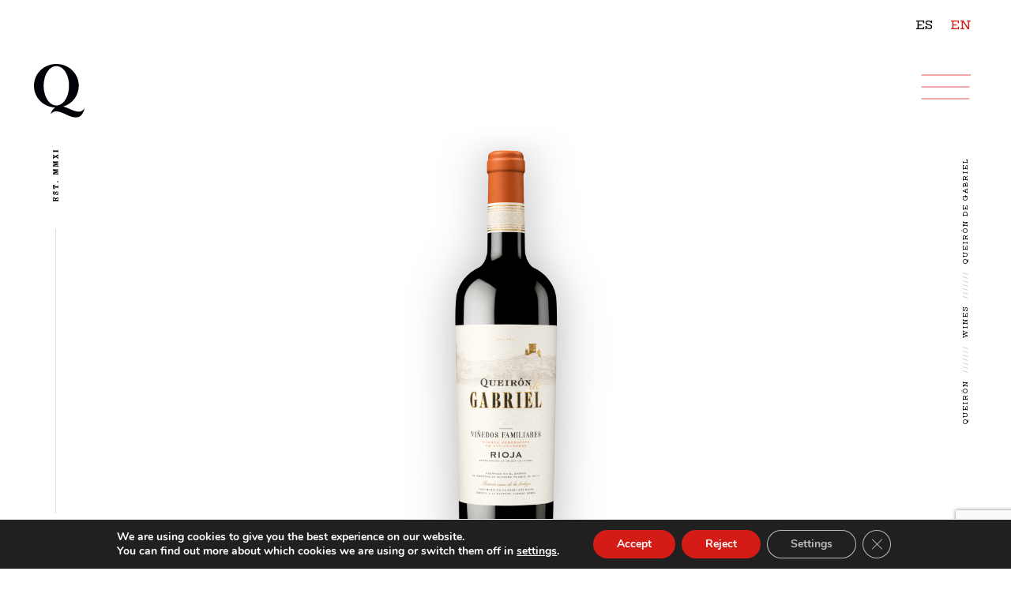

--- FILE ---
content_type: text/html; charset=UTF-8
request_url: https://www.queiron.es/en/wines/queiron-de-gabriel-wine/
body_size: 27222
content:
<!DOCTYPE html>
<html lang="en-US">
<head>
	<meta charset="UTF-8" />
	<meta name="google-site-verification" content="uu_qTwett_FRNMXKIkCFJI_BtX7PU1tTz3ssAeI4bcA" />
<meta http-equiv="X-UA-Compatible" content="IE=edge">
	<link rel="pingback" href="https://www.queiron.es/xmlrpc.php" />

	<script type="text/javascript">
		document.documentElement.className = 'js';
	</script>

	<script>var et_site_url='https://www.queiron.es';var et_post_id='239226';function et_core_page_resource_fallback(a,b){"undefined"===typeof b&&(b=a.sheet.cssRules&&0===a.sheet.cssRules.length);b&&(a.onerror=null,a.onload=null,a.href?a.href=et_site_url+"/?et_core_page_resource="+a.id+et_post_id:a.src&&(a.src=et_site_url+"/?et_core_page_resource="+a.id+et_post_id))}
</script><link rel="alternate" href="https://www.queiron.es/los-vinos-rioja/queiron-de-gabriel/" hreflang="es" />
<link rel="alternate" href="https://www.queiron.es/en/wines/queiron-de-gabriel-wine/" hreflang="en" />

	<!-- This site is optimized with the Yoast SEO plugin v15.8 - https://yoast.com/wordpress/plugins/seo/ -->
	<title>Queirón de Gabriel- Queirón winery - Family Vineyards - Quel - La Rioja - Spain</title>
	<meta name="description" content="The vines that make up the 2011 Queirón Reserva are found in two iconic vineyards in Quel owned by the Pérez Cuevas family." />
	<meta name="robots" content="index, follow, max-snippet:-1, max-image-preview:large, max-video-preview:-1" />
	<link rel="canonical" href="https://www.queiron.es/en/wines/queiron-de-gabriel-wine/" />
	<meta property="og:locale" content="en_US" />
	<meta property="og:locale:alternate" content="es_ES" />
	<meta property="og:type" content="article" />
	<meta property="og:title" content="Queirón de Gabriel- Queirón winery - Family Vineyards - Quel - La Rioja - Spain" />
	<meta property="og:description" content="The vines that make up the 2011 Queirón Reserva are found in two iconic vineyards in Quel owned by the Pérez Cuevas family." />
	<meta property="og:url" content="https://www.queiron.es/en/wines/queiron-de-gabriel-wine/" />
	<meta property="og:site_name" content="Queiron" />
	<meta property="article:modified_time" content="2024-11-06T09:03:12+00:00" />
	<meta property="og:image" content="https://www.queiron.es/wp-content/uploads/2020/12/Queiron-de-Gabriel.jpg" />
	<meta property="og:image:width" content="1280" />
	<meta property="og:image:height" content="1280" />
	<meta name="twitter:card" content="summary_large_image" />
	<meta name="twitter:label1" content="Est. reading time">
	<meta name="twitter:data1" content="47 minutes">
	<script type="application/ld+json" class="yoast-schema-graph">{"@context":"https://schema.org","@graph":[{"@type":"WebSite","@id":"https://www.queiron.es/#website","url":"https://www.queiron.es/","name":"Queiron","description":"Queiro\u0301n Somos Rioja, Estamos en Quel","potentialAction":[{"@type":"SearchAction","target":"https://www.queiron.es/?s={search_term_string}","query-input":"required name=search_term_string"}],"inLanguage":"en-US"},{"@type":"ImageObject","@id":"https://www.queiron.es/en/wines/queiron-de-gabriel-wine/#primaryimage","inLanguage":"en-US","url":"https://www.queiron.es/wp-content/uploads/2020/12/Queiron-de-Gabriel.jpg","width":1280,"height":1280,"caption":"Queiron de Gabriel"},{"@type":"WebPage","@id":"https://www.queiron.es/en/wines/queiron-de-gabriel-wine/#webpage","url":"https://www.queiron.es/en/wines/queiron-de-gabriel-wine/","name":"Queir\u00f3n de Gabriel- Queir\u00f3n winery - Family Vineyards - Quel - La Rioja - Spain","isPartOf":{"@id":"https://www.queiron.es/#website"},"primaryImageOfPage":{"@id":"https://www.queiron.es/en/wines/queiron-de-gabriel-wine/#primaryimage"},"datePublished":"2021-01-12T11:40:15+00:00","dateModified":"2024-11-06T09:03:12+00:00","description":"The vines that make up the 2011 Queiro\u0301n Reserva are found in two iconic vineyards in Quel owned by the Pe\u0301rez Cuevas family.","breadcrumb":{"@id":"https://www.queiron.es/en/wines/queiron-de-gabriel-wine/#breadcrumb"},"inLanguage":"en-US","potentialAction":[{"@type":"ReadAction","target":["https://www.queiron.es/en/wines/queiron-de-gabriel-wine/"]}]},{"@type":"BreadcrumbList","@id":"https://www.queiron.es/en/wines/queiron-de-gabriel-wine/#breadcrumb","itemListElement":[{"@type":"ListItem","position":1,"item":{"@type":"WebPage","@id":"https://www.queiron.es/en/queiron-en/","url":"https://www.queiron.es/en/queiron-en/","name":"Queir\u00f3n"}},{"@type":"ListItem","position":2,"item":{"@type":"WebPage","@id":"https://www.queiron.es/en/wines/","url":"https://www.queiron.es/en/wines/","name":"WINES"}},{"@type":"ListItem","position":3,"item":{"@type":"WebPage","@id":"https://www.queiron.es/en/wines/queiron-de-gabriel-wine/","url":"https://www.queiron.es/en/wines/queiron-de-gabriel-wine/","name":"Queir\u00f3n de Gabriel"}}]}]}</script>
	<!-- / Yoast SEO plugin. -->


<link rel='dns-prefetch' href='//www.google.com' />
<link rel='dns-prefetch' href='//www.googletagmanager.com' />
<link rel='dns-prefetch' href='//fonts.googleapis.com' />
<link rel='dns-prefetch' href='//s.w.org' />
<link rel="alternate" type="application/rss+xml" title="Queiron &raquo; Feed" href="https://www.queiron.es/en/feed/" />
<link rel="alternate" type="application/rss+xml" title="Queiron &raquo; Comments Feed" href="https://www.queiron.es/en/comments/feed/" />
<link rel="preload" href="https://www.queiron.es/wp-content/uploads/2020/11/logo_queiron-white.svg" as="image" />
<link rel="preload" href="https://www.queiron.es/wp-content/uploads/2020/11/bg_age_gate.jpg" as="image" />
		<script type="text/javascript">
			window._wpemojiSettings = {"baseUrl":"https:\/\/s.w.org\/images\/core\/emoji\/13.0.0\/72x72\/","ext":".png","svgUrl":"https:\/\/s.w.org\/images\/core\/emoji\/13.0.0\/svg\/","svgExt":".svg","source":{"concatemoji":"https:\/\/www.queiron.es\/wp-includes\/js\/wp-emoji-release.min.js?ver=5.5.17"}};
			!function(e,a,t){var n,r,o,i=a.createElement("canvas"),p=i.getContext&&i.getContext("2d");function s(e,t){var a=String.fromCharCode;p.clearRect(0,0,i.width,i.height),p.fillText(a.apply(this,e),0,0);e=i.toDataURL();return p.clearRect(0,0,i.width,i.height),p.fillText(a.apply(this,t),0,0),e===i.toDataURL()}function c(e){var t=a.createElement("script");t.src=e,t.defer=t.type="text/javascript",a.getElementsByTagName("head")[0].appendChild(t)}for(o=Array("flag","emoji"),t.supports={everything:!0,everythingExceptFlag:!0},r=0;r<o.length;r++)t.supports[o[r]]=function(e){if(!p||!p.fillText)return!1;switch(p.textBaseline="top",p.font="600 32px Arial",e){case"flag":return s([127987,65039,8205,9895,65039],[127987,65039,8203,9895,65039])?!1:!s([55356,56826,55356,56819],[55356,56826,8203,55356,56819])&&!s([55356,57332,56128,56423,56128,56418,56128,56421,56128,56430,56128,56423,56128,56447],[55356,57332,8203,56128,56423,8203,56128,56418,8203,56128,56421,8203,56128,56430,8203,56128,56423,8203,56128,56447]);case"emoji":return!s([55357,56424,8205,55356,57212],[55357,56424,8203,55356,57212])}return!1}(o[r]),t.supports.everything=t.supports.everything&&t.supports[o[r]],"flag"!==o[r]&&(t.supports.everythingExceptFlag=t.supports.everythingExceptFlag&&t.supports[o[r]]);t.supports.everythingExceptFlag=t.supports.everythingExceptFlag&&!t.supports.flag,t.DOMReady=!1,t.readyCallback=function(){t.DOMReady=!0},t.supports.everything||(n=function(){t.readyCallback()},a.addEventListener?(a.addEventListener("DOMContentLoaded",n,!1),e.addEventListener("load",n,!1)):(e.attachEvent("onload",n),a.attachEvent("onreadystatechange",function(){"complete"===a.readyState&&t.readyCallback()})),(n=t.source||{}).concatemoji?c(n.concatemoji):n.wpemoji&&n.twemoji&&(c(n.twemoji),c(n.wpemoji)))}(window,document,window._wpemojiSettings);
		</script>
		<meta content="Divi Child v.1.0.0" name="generator"/><style type="text/css">
img.wp-smiley,
img.emoji {
	display: inline !important;
	border: none !important;
	box-shadow: none !important;
	height: 1em !important;
	width: 1em !important;
	margin: 0 .07em !important;
	vertical-align: -0.1em !important;
	background: none !important;
	padding: 0 !important;
}
</style>
	<link rel='stylesheet' id='wp-block-library-css'  href='https://www.queiron.es/wp-includes/css/dist/block-library/style.min.css?ver=5.5.17' type='text/css' media='all' />
<link rel='stylesheet' id='age-gate-css'  href='https://www.queiron.es/wp-content/plugins/age-gate/public/css/age-gate-public.css?ver=2.21.2' type='text/css' media='all' />
<style id='age-gate-user-options-inline-css' type='text/css'>
:root{--age-gate-blur: 5px;}.age-gate-wrapper { background: transparent; }.age-gate-background-colour { background-color: rgba(255, 255, 255, 1); }.age-gate-wrapper { background: transparent; }.age-gate-background { background-image: url(https://www.queiron.es/wp-content/uploads/2020/11/bg_age_gate.jpg); opacity: 0.9; background-position: center center; }.age-gate-form, .age-gate-form label, .age-gate-form h1, .age-gate-form h2, .age-gate-form p { color: #eaeaea; }.age-gate-error { display: none; }
</style>
<style id='age-gate-custom-inline-css' type='text/css'>
.age-gate-wrapper{
    z-index: 999999;
}

.age-gate{
    background-color: rgba(0, 0, 0, 0.6);
    width: 100%;
    height: 100%;
    display: flex;
    align-items: center;
}

.age-gate-form{
    background: transparent !important;
}

.age-gate-heading.age-gate-logo img {
    max-width: 250px;
}

.age-gate-challenge{
    font-family: "Hepta Slab", Georgia, "Times New Roman", serif;
    font-weight: 700;
    font-size: 30px;
    margin: 40px 0;

}

.age-gate button{
    border: 2px solid #fff;
    background: transparent;
    color: #fff;
    font-weight: 700;
    padding: 10px 30px;
    font-size: 20px;
    margin: 0 15px;
}

.age-gate button:hover {
    background: #fff;
    color: #000;
    cursor: pointer;
}
</style>
<link rel='stylesheet' id='contact-form-7-css'  href='https://www.queiron.es/wp-content/plugins/contact-form-7/includes/css/styles.css?ver=5.3.2' type='text/css' media='all' />
<link rel='stylesheet' id='rs-plugin-settings-css'  href='https://www.queiron.es/wp-content/plugins/revslider/public/assets/css/rs6.css?ver=6.2.23' type='text/css' media='all' />
<style id='rs-plugin-settings-inline-css' type='text/css'>
#rs-demo-id {}
</style>
<link rel='stylesheet' id='parent-style-css'  href='https://www.queiron.es/wp-content/themes/Divi/style.css?ver=5.5.17' type='text/css' media='all' />
<link rel='stylesheet' id='prensa-css-css'  href='https://www.queiron.es/wp-content/themes/divi-child/css/prensa.css?ver=5.5.17' type='text/css' media='all' />
<link rel='stylesheet' id='menu-css-css'  href='https://www.queiron.es/wp-content/themes/divi-child/css/menu.css?ver=5.5.17' type='text/css' media='all' />
<link rel='stylesheet' id='menu-marta-css-css'  href='https://www.queiron.es/wp-content/themes/divi-child/css/menu-marta.css?ver=5.5.17' type='text/css' media='all' />
<link rel='stylesheet' id='video-home-css-css'  href='https://www.queiron.es/wp-content/themes/divi-child/css/video-home.css?ver=5.5.17' type='text/css' media='all' />
<link rel='stylesheet' id='divi-style-css'  href='https://www.queiron.es/wp-content/themes/divi-child/style.css?ver=4.7.7' type='text/css' media='all' />
<link rel='stylesheet' id='et-builder-googlefonts-cached-css'  href='https://fonts.googleapis.com/css?family=Hepta+Slab:100,200,300,regular,500,600,700,800,900|Roboto+Condensed:300,300italic,regular,italic,700,700italic&#038;subset=latin,latin-ext&#038;display=swap' type='text/css' media='all' />
<link rel='stylesheet' id='dashicons-css'  href='https://www.queiron.es/wp-includes/css/dashicons.min.css?ver=5.5.17' type='text/css' media='all' />
<link rel='stylesheet' id='gmedia-global-frontend-css'  href='https://www.queiron.es/wp-content/plugins/grand-media/assets/gmedia.global.front.css?ver=1.15.0' type='text/css' media='all' />
<link rel='stylesheet' id='moove_gdpr_frontend-css'  href='https://www.queiron.es/wp-content/plugins/gdpr-cookie-compliance/dist/styles/gdpr-main.css?ver=4.8.12' type='text/css' media='all' />
<style id='moove_gdpr_frontend-inline-css' type='text/css'>
#moove_gdpr_cookie_modal,#moove_gdpr_cookie_info_bar,.gdpr_cookie_settings_shortcode_content{font-family:Nunito,sans-serif}#moove_gdpr_save_popup_settings_button{background-color:#373737;color:#fff}#moove_gdpr_save_popup_settings_button:hover{background-color:#000}#moove_gdpr_cookie_info_bar .moove-gdpr-info-bar-container .moove-gdpr-info-bar-content a.mgbutton,#moove_gdpr_cookie_info_bar .moove-gdpr-info-bar-container .moove-gdpr-info-bar-content button.mgbutton{background-color:#d51b16}#moove_gdpr_cookie_modal .moove-gdpr-modal-content .moove-gdpr-modal-footer-content .moove-gdpr-button-holder a.mgbutton,#moove_gdpr_cookie_modal .moove-gdpr-modal-content .moove-gdpr-modal-footer-content .moove-gdpr-button-holder button.mgbutton,.gdpr_cookie_settings_shortcode_content .gdpr-shr-button.button-green{background-color:#d51b16;border-color:#d51b16}#moove_gdpr_cookie_modal .moove-gdpr-modal-content .moove-gdpr-modal-footer-content .moove-gdpr-button-holder a.mgbutton:hover,#moove_gdpr_cookie_modal .moove-gdpr-modal-content .moove-gdpr-modal-footer-content .moove-gdpr-button-holder button.mgbutton:hover,.gdpr_cookie_settings_shortcode_content .gdpr-shr-button.button-green:hover{background-color:#fff;color:#d51b16}#moove_gdpr_cookie_modal .moove-gdpr-modal-content .moove-gdpr-modal-close i,#moove_gdpr_cookie_modal .moove-gdpr-modal-content .moove-gdpr-modal-close span.gdpr-icon{background-color:#d51b16;border:1px solid #d51b16}#moove_gdpr_cookie_info_bar span.change-settings-button.focus-g,#moove_gdpr_cookie_info_bar span.change-settings-button:focus{-webkit-box-shadow:0 0 1px 3px #d51b16;-moz-box-shadow:0 0 1px 3px #d51b16;box-shadow:0 0 1px 3px #d51b16}#moove_gdpr_cookie_modal .moove-gdpr-modal-content .moove-gdpr-modal-close i:hover,#moove_gdpr_cookie_modal .moove-gdpr-modal-content .moove-gdpr-modal-close span.gdpr-icon:hover,#moove_gdpr_cookie_info_bar span[data-href]>u.change-settings-button{color:#d51b16}#moove_gdpr_cookie_modal .moove-gdpr-modal-content .moove-gdpr-modal-left-content #moove-gdpr-menu li.menu-item-selected a span.gdpr-icon,#moove_gdpr_cookie_modal .moove-gdpr-modal-content .moove-gdpr-modal-left-content #moove-gdpr-menu li.menu-item-selected button span.gdpr-icon{color:inherit}#moove_gdpr_cookie_modal .moove-gdpr-modal-content .moove-gdpr-modal-left-content #moove-gdpr-menu li a span.gdpr-icon,#moove_gdpr_cookie_modal .moove-gdpr-modal-content .moove-gdpr-modal-left-content #moove-gdpr-menu li button span.gdpr-icon{color:inherit}#moove_gdpr_cookie_modal .gdpr-acc-link{line-height:0;font-size:0;color:transparent;position:absolute}#moove_gdpr_cookie_modal .moove-gdpr-modal-content .moove-gdpr-modal-close:hover i,#moove_gdpr_cookie_modal .moove-gdpr-modal-content .moove-gdpr-modal-left-content #moove-gdpr-menu li a,#moove_gdpr_cookie_modal .moove-gdpr-modal-content .moove-gdpr-modal-left-content #moove-gdpr-menu li button,#moove_gdpr_cookie_modal .moove-gdpr-modal-content .moove-gdpr-modal-left-content #moove-gdpr-menu li button i,#moove_gdpr_cookie_modal .moove-gdpr-modal-content .moove-gdpr-modal-left-content #moove-gdpr-menu li a i,#moove_gdpr_cookie_modal .moove-gdpr-modal-content .moove-gdpr-tab-main .moove-gdpr-tab-main-content a:hover,#moove_gdpr_cookie_info_bar.moove-gdpr-dark-scheme .moove-gdpr-info-bar-container .moove-gdpr-info-bar-content a.mgbutton:hover,#moove_gdpr_cookie_info_bar.moove-gdpr-dark-scheme .moove-gdpr-info-bar-container .moove-gdpr-info-bar-content button.mgbutton:hover,#moove_gdpr_cookie_info_bar.moove-gdpr-dark-scheme .moove-gdpr-info-bar-container .moove-gdpr-info-bar-content a:hover,#moove_gdpr_cookie_info_bar.moove-gdpr-dark-scheme .moove-gdpr-info-bar-container .moove-gdpr-info-bar-content button:hover,#moove_gdpr_cookie_info_bar.moove-gdpr-dark-scheme .moove-gdpr-info-bar-container .moove-gdpr-info-bar-content span.change-settings-button:hover,#moove_gdpr_cookie_info_bar.moove-gdpr-dark-scheme .moove-gdpr-info-bar-container .moove-gdpr-info-bar-content u.change-settings-button:hover,#moove_gdpr_cookie_info_bar span[data-href]>u.change-settings-button,#moove_gdpr_cookie_info_bar.moove-gdpr-dark-scheme .moove-gdpr-info-bar-container .moove-gdpr-info-bar-content a.mgbutton.focus-g,#moove_gdpr_cookie_info_bar.moove-gdpr-dark-scheme .moove-gdpr-info-bar-container .moove-gdpr-info-bar-content button.mgbutton.focus-g,#moove_gdpr_cookie_info_bar.moove-gdpr-dark-scheme .moove-gdpr-info-bar-container .moove-gdpr-info-bar-content a.focus-g,#moove_gdpr_cookie_info_bar.moove-gdpr-dark-scheme .moove-gdpr-info-bar-container .moove-gdpr-info-bar-content button.focus-g,#moove_gdpr_cookie_info_bar.moove-gdpr-dark-scheme .moove-gdpr-info-bar-container .moove-gdpr-info-bar-content a.mgbutton:focus,#moove_gdpr_cookie_info_bar.moove-gdpr-dark-scheme .moove-gdpr-info-bar-container .moove-gdpr-info-bar-content button.mgbutton:focus,#moove_gdpr_cookie_info_bar.moove-gdpr-dark-scheme .moove-gdpr-info-bar-container .moove-gdpr-info-bar-content a:focus,#moove_gdpr_cookie_info_bar.moove-gdpr-dark-scheme .moove-gdpr-info-bar-container .moove-gdpr-info-bar-content button:focus,#moove_gdpr_cookie_info_bar.moove-gdpr-dark-scheme .moove-gdpr-info-bar-container .moove-gdpr-info-bar-content span.change-settings-button.focus-g,span.change-settings-button:focus,#moove_gdpr_cookie_info_bar.moove-gdpr-dark-scheme .moove-gdpr-info-bar-container .moove-gdpr-info-bar-content u.change-settings-button.focus-g,#moove_gdpr_cookie_info_bar.moove-gdpr-dark-scheme .moove-gdpr-info-bar-container .moove-gdpr-info-bar-content u.change-settings-button:focus{color:#d51b16}#moove_gdpr_cookie_modal.gdpr_lightbox-hide{display:none}
</style>
<script type='text/javascript' src='https://www.queiron.es/wp-content/plugins/age-gate/public/js/age-gate-public-hooks.js?ver=2.21.2' id='age-gate-hooks-js'></script>
<script type='text/javascript' src='https://www.queiron.es/wp-includes/js/jquery/jquery.js?ver=1.12.4-wp' id='jquery-core-js'></script>
<script type='text/javascript' src='https://www.queiron.es/wp-content/plugins/revslider/public/assets/js/rbtools.min.js?ver=6.2.23' id='tp-tools-js'></script>
<script type='text/javascript' src='https://www.queiron.es/wp-content/plugins/revslider/public/assets/js/rs6.min.js?ver=6.2.23' id='revmin-js'></script>
<script type='text/javascript' src='https://www.queiron.es/wp-content/themes/divi-child/js/main.js?ver=5.5.17' id='jquery-main-js'></script>
<script type='text/javascript' src='https://www.queiron.es/wp-content/themes/divi-child/js/height-download-all.js?ver=5.5.17' id='height-download-all-js'></script>

<!-- Google Analytics snippet added by Site Kit -->
<script type='text/javascript' src='https://www.googletagmanager.com/gtag/js?id=UA-158811389-5' id='google_gtagjs-js' async></script>
<script type='text/javascript' id='google_gtagjs-js-after'>
window.dataLayer = window.dataLayer || [];function gtag(){dataLayer.push(arguments);}
gtag('set', 'linker', {"domains":["www.queiron.es"]} );
gtag("js", new Date());
gtag("set", "developer_id.dZTNiMT", true);
gtag("config", "UA-158811389-5", {"anonymize_ip":true});
gtag("config", "G-289GWS7932");
</script>

<!-- End Google Analytics snippet added by Site Kit -->
<link rel="https://api.w.org/" href="https://www.queiron.es/wp-json/" /><link rel="alternate" type="application/json" href="https://www.queiron.es/wp-json/wp/v2/pages/239226" /><link rel="EditURI" type="application/rsd+xml" title="RSD" href="https://www.queiron.es/xmlrpc.php?rsd" />
<link rel="wlwmanifest" type="application/wlwmanifest+xml" href="https://www.queiron.es/wp-includes/wlwmanifest.xml" /> 
<meta name="generator" content="WordPress 5.5.17" />
<link rel='shortlink' href='https://www.queiron.es/?p=239226' />
<link rel="alternate" type="application/json+oembed" href="https://www.queiron.es/wp-json/oembed/1.0/embed?url=https%3A%2F%2Fwww.queiron.es%2Fen%2Fwines%2Fqueiron-de-gabriel-wine%2F" />
<link rel="alternate" type="text/xml+oembed" href="https://www.queiron.es/wp-json/oembed/1.0/embed?url=https%3A%2F%2Fwww.queiron.es%2Fen%2Fwines%2Fqueiron-de-gabriel-wine%2F&#038;format=xml" />
		<script type="text/javascript">
				(function(c,l,a,r,i,t,y){
					c[a]=c[a]||function(){(c[a].q=c[a].q||[]).push(arguments)};t=l.createElement(r);t.async=1;
					t.src="https://www.clarity.ms/tag/"+i+"?ref=wordpress";y=l.getElementsByTagName(r)[0];y.parentNode.insertBefore(t,y);
				})(window, document, "clarity", "script", "6btyyo3eg8");
		</script>
		<meta name="generator" content="Site Kit by Google 1.114.0" />
<!-- <meta name="GmediaGallery" version="1.23.0/1.8.0" license="3150:1sl-8dfb-dee9-ccb8" /> -->
<meta name="viewport" content="width=device-width, initial-scale=1.0, maximum-scale=1.0, user-scalable=0" /><link rel="preload" href="https://www.queiron.es/wp-content/themes/Divi/core/admin/fonts/modules.ttf" as="font" crossorigin="anonymous"><meta name="generator" content="Powered by Slider Revolution 6.2.23 - responsive, Mobile-Friendly Slider Plugin for WordPress with comfortable drag and drop interface." />
<link rel="icon" href="https://www.queiron.es/wp-content/uploads/2020/10/cropped-favicon-32x32.png" sizes="32x32" />
<link rel="icon" href="https://www.queiron.es/wp-content/uploads/2020/10/cropped-favicon-192x192.png" sizes="192x192" />
<link rel="apple-touch-icon" href="https://www.queiron.es/wp-content/uploads/2020/10/cropped-favicon-180x180.png" />
<meta name="msapplication-TileImage" content="https://www.queiron.es/wp-content/uploads/2020/10/cropped-favicon-270x270.png" />
<script type="text/javascript">function setREVStartSize(e){
			//window.requestAnimationFrame(function() {				 
				window.RSIW = window.RSIW===undefined ? window.innerWidth : window.RSIW;	
				window.RSIH = window.RSIH===undefined ? window.innerHeight : window.RSIH;	
				try {								
					var pw = document.getElementById(e.c).parentNode.offsetWidth,
						newh;
					pw = pw===0 || isNaN(pw) ? window.RSIW : pw;
					e.tabw = e.tabw===undefined ? 0 : parseInt(e.tabw);
					e.thumbw = e.thumbw===undefined ? 0 : parseInt(e.thumbw);
					e.tabh = e.tabh===undefined ? 0 : parseInt(e.tabh);
					e.thumbh = e.thumbh===undefined ? 0 : parseInt(e.thumbh);
					e.tabhide = e.tabhide===undefined ? 0 : parseInt(e.tabhide);
					e.thumbhide = e.thumbhide===undefined ? 0 : parseInt(e.thumbhide);
					e.mh = e.mh===undefined || e.mh=="" || e.mh==="auto" ? 0 : parseInt(e.mh,0);		
					if(e.layout==="fullscreen" || e.l==="fullscreen") 						
						newh = Math.max(e.mh,window.RSIH);					
					else{					
						e.gw = Array.isArray(e.gw) ? e.gw : [e.gw];
						for (var i in e.rl) if (e.gw[i]===undefined || e.gw[i]===0) e.gw[i] = e.gw[i-1];					
						e.gh = e.el===undefined || e.el==="" || (Array.isArray(e.el) && e.el.length==0)? e.gh : e.el;
						e.gh = Array.isArray(e.gh) ? e.gh : [e.gh];
						for (var i in e.rl) if (e.gh[i]===undefined || e.gh[i]===0) e.gh[i] = e.gh[i-1];
											
						var nl = new Array(e.rl.length),
							ix = 0,						
							sl;					
						e.tabw = e.tabhide>=pw ? 0 : e.tabw;
						e.thumbw = e.thumbhide>=pw ? 0 : e.thumbw;
						e.tabh = e.tabhide>=pw ? 0 : e.tabh;
						e.thumbh = e.thumbhide>=pw ? 0 : e.thumbh;					
						for (var i in e.rl) nl[i] = e.rl[i]<window.RSIW ? 0 : e.rl[i];
						sl = nl[0];									
						for (var i in nl) if (sl>nl[i] && nl[i]>0) { sl = nl[i]; ix=i;}															
						var m = pw>(e.gw[ix]+e.tabw+e.thumbw) ? 1 : (pw-(e.tabw+e.thumbw)) / (e.gw[ix]);					
						newh =  (e.gh[ix] * m) + (e.tabh + e.thumbh);
					}				
					if(window.rs_init_css===undefined) window.rs_init_css = document.head.appendChild(document.createElement("style"));					
					document.getElementById(e.c).height = newh+"px";
					window.rs_init_css.innerHTML += "#"+e.c+"_wrapper { height: "+newh+"px }";				
				} catch(e){
					console.log("Failure at Presize of Slider:" + e)
				}					   
			//});
		  };</script>
<link rel="stylesheet" id="et-core-unified-239226-cached-inline-styles" href="https://www.queiron.es/wp-content/et-cache/239226/et-core-unified-239226-17684990129572.min.css" onerror="et_core_page_resource_fallback(this, true)" onload="et_core_page_resource_fallback(this)" /></head>
<body class="page-template-default page page-id-239226 page-child parent-pageid-239043 et_pb_button_helper_class et_transparent_nav et_fullwidth_nav et_fixed_nav et_show_nav et_primary_nav_dropdown_animation_fade et_secondary_nav_dropdown_animation_fade et_header_style_fullscreen et_header_style_left et_pb_no_top_bar_fullscreen et_pb_svg_logo et_pb_footer_columns1 et_cover_background et_pb_gutter osx et_pb_gutters2 et_pb_pagebuilder_layout et_no_sidebar et_divi_theme et-db et_minified_css">
	<div id="page-container">

	
					<div class="et_slide_in_menu_container">
							<span class="mobile_menu_bar et_toggle_fullscreen_menu close">
				<div class="close-icon-container">
					<div class="closeleftright"></div>
					<div class="closerightleft"></div>
				</div>
				</span>
			
								<div class="et_slide_menu_top">

											<div class="et_pb_top_menu_inner">
								<ul class="et-social-icons">

	<li class="et-social-icon et-social-instagram">
		<a href="https://www.instagram.com/queironwine/" class="icon">
			<span>Instagram</span>
		</a>
	</li>

</ul>			
															</div> <!-- .et_pb_top_menu_inner -->
				
				</div> <!-- .et_slide_menu_top -->
			
			<div class="et_pb_fullscreen_nav_container">
				
				<div id="mobile_menu_slide" class="et_mobile_menu menu_overlay">					
					

				<div class="menu_left">		
						<div class="main_menu">

							<div class="name">
								<img src="https://www.queiron.es/wp-content/uploads/2020/11/icon_logo_queiron_w.svg" alt="Queiron" id="logo">
							</div>

							<div class="left">
							
								<ul id="top-menu-left" class="nav-left"><li class="menu-item menu-item-type-post_type menu-item-object-page current-page-ancestor current-menu-ancestor current-page-parent current_page_ancestor menu-item-has-children menu-item-239393"><a href="https://www.queiron.es/en/wines/">_queirón wines</a>
<ul class="sub-menu">
	<li class="menu-item menu-item-type-post_type menu-item-object-page current-page-ancestor current-menu-ancestor current-menu-parent current-page-parent current_page_parent current_page_ancestor menu-item-has-children menu-item-239398"><a href="https://www.queiron.es/en/wines/">///the wines</a>
	<ul class="sub-menu">
		<li class="menu-item menu-item-type-post_type menu-item-object-page menu-item-239396"><a href="https://www.queiron.es/en/wines/mi-lugar-wine/">mi lugar</a></li>
		<li class="menu-item menu-item-type-post_type menu-item-object-page menu-item-242529"><a href="https://www.queiron.es/en/wines/mi-lugar-tempranillo-blanco/">Mi Lugar Tempranillo Blanco</a></li>
		<li class="menu-item menu-item-type-post_type menu-item-object-page menu-item-239394"><a href="https://www.queiron.es/en/wines/el-arca-wine/">el arca</a></li>
		<li class="menu-item menu-item-type-post_type menu-item-object-page current-menu-item page_item page-item-239226 current_page_item menu-item-239431"><a href="https://www.queiron.es/en/wines/queiron-de-gabriel-wine/" aria-current="page">queirón de gabriel</a></li>
	</ul>
</li>
	<li class="menu-item menu-item-type-post_type menu-item-object-page menu-item-has-children menu-item-256311"><a href="https://www.queiron.es/en/ensayos-capitales-en/">//ensayos capitales</a>
	<ul class="sub-menu">
		<li class="menu-item menu-item-type-post_type menu-item-object-page menu-item-239395"><a href="https://www.queiron.es/en/wines/ensayos-capitales-wine-number-one/">ensayos capitales nº1</a></li>
		<li class="menu-item menu-item-type-post_type menu-item-object-page menu-item-252279"><a href="https://www.queiron.es/en/wines/ensayos-capitales-wine-number-two/">Ensayos Capitales Nº2</a></li>
		<li class="menu-item menu-item-type-post_type menu-item-object-page menu-item-241813"><a href="https://www.queiron.es/en/wines/ensayos-capitales-number-three/">ensayos capitales Nº3</a></li>
		<li class="menu-item menu-item-type-post_type menu-item-object-page menu-item-252322"><a href="https://www.queiron.es/en/wines/ensayos-capitales-no%cf%80-pi/">Ensayos Capitales Nºπ (Pi)</a></li>
	</ul>
</li>
</ul>
</li>
<li class="menu-item menu-item-type-post_type menu-item-object-page menu-item-has-children menu-item-240004"><a href="https://www.queiron.es/en/the-queiron-vineyards/">_the queirón vineyards</a>
<ul class="sub-menu">
	<li class="menu-item menu-item-type-post_type menu-item-object-page menu-item-240018"><a href="https://www.queiron.es/en/the-queiron-ecosystem/">/// the queirón ecosystem</a></li>
	<li class="menu-item menu-item-type-post_type menu-item-object-page menu-item-has-children menu-item-240009"><a href="https://www.queiron.es/en/the-queiron-vineyards/vineyards/">/// vineyards</a>
	<ul class="sub-menu">
		<li class="menu-item menu-item-type-post_type menu-item-object-page menu-item-240017"><a href="https://www.queiron.es/en/the-queiron-vineyards/vineyards/el-arca-vineyard/">el arca</a></li>
		<li class="menu-item menu-item-type-post_type menu-item-object-page menu-item-240016"><a href="https://www.queiron.es/en/the-queiron-vineyards/vineyards/la-pasada-vineyard/">la pasada</a></li>
		<li class="menu-item menu-item-type-post_type menu-item-object-page menu-item-240015"><a href="https://www.queiron.es/en/the-queiron-vineyards/vineyards/el-pozo-vineyard/">el pozo</a></li>
		<li class="menu-item menu-item-type-post_type menu-item-object-page menu-item-240014"><a href="https://www.queiron.es/en/the-queiron-vineyards/vineyards/el-poeta-vineyard/">el poeta</a></li>
		<li class="menu-item menu-item-type-post_type menu-item-object-page menu-item-240013"><a href="https://www.queiron.es/en/the-queiron-vineyards/vineyards/la-perdida-vineyard/">la perdida</a></li>
		<li class="menu-item menu-item-type-post_type menu-item-object-page menu-item-240012"><a href="https://www.queiron.es/en/the-queiron-vineyards/vineyards/la-bartola-vineyard/">la bartola</a></li>
		<li class="menu-item menu-item-type-post_type menu-item-object-page menu-item-240011"><a href="https://www.queiron.es/en/the-queiron-vineyards/vineyards/los-palos-de-tanis-vineyard/">los palos de tanis</a></li>
		<li class="menu-item menu-item-type-post_type menu-item-object-page menu-item-240010"><a href="https://www.queiron.es/en/the-queiron-vineyards/vineyards/hoyo-judio-vineyard/">hoyo judío</a></li>
	</ul>
</li>
	<li class="menu-item menu-item-type-post_type menu-item-object-page menu-item-has-children menu-item-240005"><a href="https://www.queiron.es/en/the-queiron-vineyards/our-varieties/">/// our varieties</a>
	<ul class="sub-menu">
		<li class="menu-item menu-item-type-post_type menu-item-object-page menu-item-240008"><a href="https://www.queiron.es/en/the-queiron-vineyards/our-varieties/garnacha-variety/">garnacha</a></li>
		<li class="menu-item menu-item-type-post_type menu-item-object-page menu-item-240007"><a href="https://www.queiron.es/en/the-queiron-vineyards/our-varieties/graciano-variety/">graciano</a></li>
		<li class="menu-item menu-item-type-post_type menu-item-object-page menu-item-240006"><a href="https://www.queiron.es/en/the-queiron-vineyards/our-varieties/tempranillo-variety/">tempranillo</a></li>
	</ul>
</li>
</ul>
</li>
<li class="menu-item menu-item-type-custom menu-item-object-custom menu-item-has-children menu-item-239740"><a href="#">_queirón Winery</a>
<ul class="sub-menu">
	<li class="menu-item menu-item-type-post_type menu-item-object-page menu-item-239741"><a href="https://www.queiron.es/en/gravity-and-the-soul/">/// gravity and the soul</a></li>
	<li class="menu-item menu-item-type-post_type menu-item-object-page menu-item-239742"><a href="https://www.queiron.es/en/spaces/">/// spaces</a></li>
</ul>
</li>
<li class="menu-item menu-item-type-post_type menu-item-object-page menu-item-has-children menu-item-239615"><a href="https://www.queiron.es/en/origin/">_origin</a>
<ul class="sub-menu">
	<li class="menu-item menu-item-type-post_type menu-item-object-page menu-item-239616"><a href="https://www.queiron.es/en/origin/family/">/// family</a></li>
</ul>
</li>
<li class="menu-item menu-item-type-custom menu-item-object-custom menu-item-has-children menu-item-240157"><a href="#">_history</a>
<ul class="sub-menu">
	<li class="menu-item menu-item-type-post_type menu-item-object-page menu-item-240163"><a href="https://www.queiron.es/en/history-of-winemaking-in-quel/">/// history of winemaking in Quel</a></li>
	<li class="menu-item menu-item-type-post_type menu-item-object-page menu-item-240159"><a href="https://www.queiron.es/en/history-of-winemaking-in-quel/bodega-quarter-of-quel/">/// bodega quarter of Quel</a></li>
	<li class="menu-item menu-item-type-post_type menu-item-object-page menu-item-240162"><a href="https://www.queiron.es/en/history-of-winemaking-in-quel/viticulture-in-quel/">/// viticulture in Quel</a></li>
	<li class="menu-item menu-item-type-post_type menu-item-object-page menu-item-240161"><a href="https://www.queiron.es/en/history-of-winemaking-in-quel/vine-cultivation-in-quel/">/// vine cultivation in Quel</a></li>
	<li class="menu-item menu-item-type-post_type menu-item-object-page menu-item-240160"><a href="https://www.queiron.es/en/history-of-winemaking-in-quel/quel-castle/">/// quel castle</a></li>
	<li class="menu-item menu-item-type-post_type menu-item-object-page menu-item-240158"><a href="https://www.queiron.es/en/history-of-winemaking-in-quel/winery-districts-in-la-rioja/">/// winery districts in La Rioja</a></li>
</ul>
</li>
<li class="menu-item menu-item-type-custom menu-item-object-custom menu-item-has-children menu-item-240256"><a href="#">_territory</a>
<ul class="sub-menu">
	<li class="menu-item menu-item-type-post_type menu-item-object-page menu-item-240259"><a href="https://www.queiron.es/en/territory/rioja-territory/">/// rioja</a></li>
	<li class="menu-item menu-item-type-post_type menu-item-object-page menu-item-240258"><a href="https://www.queiron.es/en/territory/rioja-oriental-territory/">/// rioja oriental</a></li>
	<li class="menu-item menu-item-type-post_type menu-item-object-page menu-item-240257"><a href="https://www.queiron.es/en/territory/valle-del-cidacos-territory/">/// valle del cidacos</a></li>
</ul>
</li>
</ul>															</div>        	
							<!--<div class="right">
															</div>-->
						</div>
					</div>
					<div class="menu_right">
						<div class="contenido_right">			
															<!--<div class="logo_container_right">
									<span class="logo_helper"></span>
									<a class="link-logo" href="">
										<img src="" alt="" id="logo" data-height-percentage="" />
									</a>
								</div>-->
														<div class="contact-info">
								<h5>Place</h5>
								<a href="https://goo.gl/maps/ySgkBjG7o8HfLhRF8" target="_blank" rel="noopener noreferrer">
									<p>Bodega Nº 9</p>
									<p>Barrio de Bodegas de Quel</p>
									<p>26570 Quel</p>
									<p>La Rioja - España</p>
									<p><span class="dashicons dashicons-location"></span></p>
								</a>
								
							</div>

							<div class="old-vine-conference">
							<h5>The Old Vine Conference</h5>	
							<a href="https://www.oldvines.org/our-sponsors-1/bodegas-queirn-rioja-oriental-spain" title="The Old Vine Conference" target="_blank" rel="noopener noreferrer">
								<img src="https://www.queiron.es/wp-content/uploads/2025/01/the-old-vine-conference.jpg" alt="The Old Vine Conference" id="The Old Vine Conference">
							</a>

							</div>
							



							<div class="social-media-right">
								<h5>Follow</h5>
								<ul class="et-social-icons">

	<li class="et-social-icon et-social-instagram">
		<a href="https://www.instagram.com/queironwine/" class="icon">
			<span>Instagram</span>
		</a>
	</li>

</ul>							</div>

							<div id="et-secondary-menu" class="secondary-menu-right">
							<ul id="et-secondary-nav" class="menu"><li class="menu-item menu-item-type-custom menu-item-object-custom menu-item-has-children menu-item-239399"><a href="#">_press</a>
<ul class="sub-menu">
	<li class="menu-item menu-item-type-post_type menu-item-object-page menu-item-239645"><a href="https://www.queiron.es/en/mentions/">///Mentions in the media</a></li>
	<li class="menu-item menu-item-type-post_type menu-item-object-page menu-item-239400"><a href="https://www.queiron.es/en/downloads/">///downloads</a></li>
</ul>
</li>
<li class="menu-item menu-item-type-post_type menu-item-object-page menu-item-239443"><a href="https://www.queiron.es/en/contact/">_contact</a></li>
</ul>							</div> <!-- #et-secondary-menu -->
							<div id="legal-menu-custom" class="legal-menu-custom">
								<div id="nav_menu-3" class="et_pb_widget widget_nav_menu"><div class="menu-legal-menu-en-container"><ul id="menu-legal-menu-en" class="menu"><li id="menu-item-239482" class="menu-item menu-item-type-post_type menu-item-object-page menu-item-239482"><a href="https://www.queiron.es/en/legal-advice/">Legal Advice</a></li>
<li id="menu-item-239483" class="menu-item menu-item-type-post_type menu-item-object-page menu-item-239483"><a href="https://www.queiron.es/en/terms-and-conditions/">Terms and Conditions</a></li>
<li id="menu-item-239484" class="menu-item menu-item-type-post_type menu-item-object-page menu-item-239484"><a href="https://www.queiron.es/en/privacy-policy/">Privacy Policy</a></li>
<li id="menu-item-239485" class="menu-item menu-item-type-post_type menu-item-object-page menu-item-239485"><a href="https://www.queiron.es/en/cookies-page/">Cookies</a></li>
</ul></div></div> <!-- end .et_pb_widget -->							</div>

							<a href="https://www.cultoalvino.com" target="_blank">
								<div class="shop-menu"> </div>
							</a>
						</div>
					</div>

					
				
				</div>
			</div>
		</div>
		
			<header id="main-header" data-height-onload="30">

			<div id="top-header-custom" class="top-header-custom">
				<div class="container clearfix">
					<div class="topbar-content"><ul>
	<li class="lang-item lang-item-40 lang-item-es lang-item-first"><a lang="es-ES" hreflang="es-ES" href="https://www.queiron.es/los-vinos-rioja/queiron-de-gabriel/">ES</a></li>
	<li class="lang-item lang-item-86 lang-item-en current-lang"><a lang="en-US" hreflang="en-US" href="https://www.queiron.es/en/wines/queiron-de-gabriel-wine/">EN</a></li>
</ul>
</div>				</div>
			</div>
			<div class="container clearfix et_menu_container">
							<div class="logo_container">
					<span class="logo_helper"></span>
					<a href="https://www.queiron.es/en/queiron-en/">
						<img src="https://www.queiron.es/wp-content/uploads/2020/10/icon_logo_queiron.svg" alt="Queiron" id="logo" data-height-percentage="60" />
					</a>
				</div>
							<div id="et-top-navigation" data-height="30" data-fixed-height="30">
					
					
											<!--<span class="mobile_menu_bar et_pb_header_toggle et_toggle_fullscreen_menu"></span>-->
						<div id="menu-icon-wrapper" class="menu-icon-wrapper et_pb_header_toggle et_toggle_fullscreen_menu" style="visibility: visible;">
							<svg width="1000px" height="1000px">
								<path class="path1" d="M 300 400 L 700 400 C 900 400 900 750 600 850 A 400 400 0 0 1 200 200 L 800 800"></path>
								<path class="path2" d="M 300 500 L 700 500"></path>
								<path class="path3" d="M 700 600 L 300 600 C 100 600 100 200 400 150 A 400 380 0 1 1 200 800 L 800 200"></path>
							</svg>
							<button id="menu-icon-trigger" class="menu-icon-trigger"></button>
						</div>
					
					
									</div> <!-- #et-top-navigation -->
			</div> <!-- .container -->
			<div class="et_search_outer">
				<div class="container et_search_form_container">
					<form role="search" method="get" class="et-search-form" action="https://www.queiron.es/en/queiron-en/">
					<input type="search" class="et-search-field" placeholder="Search &hellip;" value="" name="s" title="Search for:" />					</form>
					<span class="et_close_search_field"></span>
				</div>
			</div>
		</header> <!-- #main-header -->
			<div id="et-main-area">
		<p id="breadcrumbs" class="et_pb_row"><span><span><a href="https://www.queiron.es/en/queiron-en/">Queirón</a> <span class="separa-migas">///////</span> <span><a href="https://www.queiron.es/en/wines/">WINES</a> <span class="separa-migas">///////</span> <span class="breadcrumb_last" aria-current="page">Queirón de Gabriel</span></span></span></span></p>			<!-- <div id="progressbar"></div> -->
			<div id="cont-scroll-progress-vert">
				<img alt="" title="" data-src="/wp-content/uploads/2020/10/est-mmxi-vert.svg" class=" lazyloaded" src="/wp-content/uploads/2020/10/est-mmxi-vert.svg">
				<div class="scroll-progress-vertical" style="--percent: 0"> </div>
			</div>
	
<div id="main-content">


			
				<article id="post-239226" class="post-239226 page type-page status-publish has-post-thumbnail hentry">

				
					<div class="entry-content">
					<div id="et-boc" class="et-boc">
			
		<div class="et-l et-l--post">
			<div class="et_builder_inner_content et_pb_gutters2">
		<div id="section-botella-ficha" class="et_pb_section et_pb_section_0 et_section_regular" >
				
				
				
				
					<div class="et_pb_row et_pb_row_0 et_pb_sticky_module">
				<div class="et_pb_column et_pb_column_4_4 et_pb_column_0  et_pb_css_mix_blend_mode_passthrough et-last-child">
				
				
				<div class="et_pb_module et_pb_image et_pb_image_0 foto-botella-ficha et_animated et-waypoint">
				
				
				<span class="et_pb_image_wrap "><img loading="lazy" src="https://www.queiron.es/wp-content/uploads/2020/10/reserva_botella.png" alt="" title="QUEIRÓN DE GABRIEL" height="auto" width="auto" srcset="https://www.queiron.es/wp-content/uploads/2020/10/reserva_botella.png 888w, https://www.queiron.es/wp-content/uploads/2020/10/reserva_botella-480x973.png 480w" sizes="(min-width: 0px) and (max-width: 480px) 480px, (min-width: 481px) 888px, 100vw" class="wp-image-233105" /></span>
			</div>
			</div> <!-- .et_pb_column -->
				
				
			</div> <!-- .et_pb_row --><div class="et_pb_row et_pb_row_1">
				<div class="et_pb_column et_pb_column_4_4 et_pb_column_1  et_pb_css_mix_blend_mode_passthrough et-last-child">
				
				
				<div class="et_pb_module et_pb_image et_pb_image_1">
				
				
				<span class="et_pb_image_wrap "><img loading="lazy" src="https://www.queiron.es/wp-content/uploads/2020/11/castillo_dibujo.jpg" alt="" title="vinedo-singular" height="auto" width="auto" srcset="https://www.queiron.es/wp-content/uploads/2020/11/castillo_dibujo.jpg 530w, https://www.queiron.es/wp-content/uploads/2020/11/castillo_dibujo-480x163.jpg 480w" sizes="(min-width: 0px) and (max-width: 480px) 480px, (min-width: 481px) 530px, 100vw" class="wp-image-236138" /></span>
			</div><div class="et_pb_module et_pb_image et_pb_image_2">
				
				
				<span class="et_pb_image_wrap "><img loading="lazy" src="https://www.queiron.es/wp-content/uploads/2020/11/queiron_reserva.svg" alt="" title="queiron_reserva" height="auto" width="auto" /></span>
			</div><div class="et_pb_module et_pb_image et_pb_image_3">
				
				
				<span class="et_pb_image_wrap "><img loading="lazy" src="https://www.queiron.es/wp-content/uploads/2020/11/vinedos_familiares.svg" alt="" title="vinedos_familiares" height="auto" width="auto" /></span>
			</div>
			</div> <!-- .et_pb_column -->
				
				
			</div> <!-- .et_pb_row --><div class="et_pb_row et_pb_row_2">
				<div class="et_pb_column et_pb_column_4_4 et_pb_column_2  et_pb_css_mix_blend_mode_passthrough et-last-child">
				
				
				<div class="et_pb_module et_pb_image et_pb_image_4">
				
				
				<span class="et_pb_image_wrap "><img loading="lazy" src="https://www.queiron.es/wp-content/uploads/2020/10/icon_descorchar.svg" alt="Queirón" title="Queirón" height="auto" width="auto" /></span>
			</div><div class="et_pb_module et_pb_code et_pb_code_0 btn-text et_clickable  et_pb_text_align_center">
				
				
				<div class="et_pb_code_inner"><a href="https://www.cultoalvino.com/queiron/queiron-de-gabriel?utm_source=web+queiron&#038;utm_medium=boton+comprar&#038;utm_campaign=Accesos+desde+web#/104-formato-6_botellas" target="_blank" rel="noopener noreferrer"><span data-hover="I would like!">I would like!</span></a></div>
			</div> <!-- .et_pb_code --><div class="et_pb_module et_pb_divider_0 et_pb_space et_pb_divider_hidden"><div class="et_pb_divider_internal"></div></div>
			</div> <!-- .et_pb_column -->
				
				
			</div> <!-- .et_pb_row -->
				
				
			</div> <!-- .et_pb_section --><div class="et_pb_section et_pb_section_1 et_section_regular" >
				
				
				
				
					<div class="et_pb_row et_pb_row_3 titular-pcpal-fichas">
				<div class="et_pb_column et_pb_column_4_4 et_pb_column_3  et_pb_css_mix_blend_mode_passthrough et-last-child">
				
				
				<div class="et_pb_module et_pb_text et_pb_text_0  et_pb_text_align_left et_pb_bg_layout_light">
				
				
				<div class="et_pb_text_inner"><h2>Gabriel´s</h2></div>
			</div> <!-- .et_pb_text --><div class="et_pb_module et_pb_text et_pb_text_1  et_pb_text_align_left et_pb_bg_layout_light">
				
				
				<div class="et_pb_text_inner"><h2><strong>dream</strong></h2></div>
			</div> <!-- .et_pb_text -->
			</div> <!-- .et_pb_column -->
				
				
			</div> <!-- .et_pb_row --><div class="et_pb_row et_pb_row_4 text-pcpal-fichas">
				<div class="et_pb_column et_pb_column_1_2 et_pb_column_4  et_pb_css_mix_blend_mode_passthrough et_pb_column_empty">
				
				
				
			</div> <!-- .et_pb_column --><div class="et_pb_column et_pb_column_1_2 et_pb_column_5  et_pb_css_mix_blend_mode_passthrough et-last-child">
				
				
				<div class="et_pb_module et_pb_text et_pb_text_2  et_pb_text_align_left et_pb_bg_layout_light">
				
				
				<div class="et_pb_text_inner"><p>Gabriel Pérez can most certainly be considered a wine visionary amongst his peers.<br />
In 2011 he began to sketch out the details of his lifelong dream. This dream consisted both of building a new winery located within the historical “Barrio de Bodegas” of Quel, as well as creating an exceptional wine originating in two unique high-altitude vineyards. In his dream, the winery was to be called “Queirón”.<br />
His home village of Quel is situated at the furthest Eastern edge of the DOCa of Rioja, within the limits of the sub-appellation of &#8220;Rioja Oriental&#8221;. It was thirty years ago that he took over the immense responsibility of the family’s heritage and established his first winery. The first wine of Queirón is a tribute to his dream.</p></div>
			</div> <!-- .et_pb_text -->
			</div> <!-- .et_pb_column -->
				
				
			</div> <!-- .et_pb_row -->
				
				
			</div> <!-- .et_pb_section --><div id="section-ficha-img-year" class="et_pb_section et_pb_section_2 et_section_regular" >
				
				
				
				
					<div class="et_pb_row et_pb_row_5 et_pb_equal_columns et_pb_gutters1">
				<div class="et_pb_column et_pb_column_2_3 et_pb_column_6  et_pb_css_mix_blend_mode_passthrough et_pb_column_empty">
				
				
				
			</div> <!-- .et_pb_column --><div class="et_pb_column et_pb_column_1_3 et_pb_column_7  et_pb_css_mix_blend_mode_passthrough et-last-child">
				
				
				<div class="et_pb_module et_pb_text et_pb_text_3  et_pb_text_align_left et_pb_bg_layout_light">
				
				
				<div class="et_pb_text_inner"><h3>Pioneer</h3>
<p>Heralded as the first wine of the new winery, the “Vino primordial&#8221;, the Reserva is the essence of Queirón. It is the realization of a dream and reflects the identity of a terroir worked by the hands of Gabriel and his family. It represents the reward for an endeavor that has come to light after more than a decade in the making. Born with the purpose of being a prestigious wine, made only in extraordinary vintages, the wine itself is a dream.</p></div>
			</div> <!-- .et_pb_text -->
			</div> <!-- .et_pb_column -->
				
				
			</div> <!-- .et_pb_row -->
				
				
			</div> <!-- .et_pb_section --><div class="et_pb_section et_pb_section_3 et_section_regular" >
				
				
				
				
					<div class="et_pb_row et_pb_row_6 text-pcpal-fichas">
				<div class="et_pb_column et_pb_column_1_2 et_pb_column_8  et_pb_css_mix_blend_mode_passthrough">
				
				
				<div class="et_pb_module et_pb_text et_pb_text_4  et_pb_text_align_left et_pb_bg_layout_light">
				
				
				<div class="et_pb_text_inner"><h3><strong>Two high-altitude</strong><br /> vineyards</h3></div>
			</div> <!-- .et_pb_text -->
			</div> <!-- .et_pb_column --><div class="et_pb_column et_pb_column_1_2 et_pb_column_9  et_pb_css_mix_blend_mode_passthrough et-last-child et_pb_column_empty">
				
				
				
			</div> <!-- .et_pb_column -->
				
				
			</div> <!-- .et_pb_row --><div class="et_pb_row et_pb_row_7 text-pcpal-fichas et_pb_gutters3">
				<div class="et_pb_column et_pb_column_1_2 et_pb_column_10  et_pb_css_mix_blend_mode_passthrough">
				
				
				<div class="et_pb_module et_pb_text et_pb_text_5  et_pb_text_align_left et_pb_bg_layout_light">
				
				
				<div class="et_pb_text_inner"><h3><strong>La Pasada</strong></h3></div>
			</div> <!-- .et_pb_text --><div class="et_pb_module et_pb_text et_pb_text_6  et_pb_text_align_left et_pb_bg_layout_light">
				
				
				<div class="et_pb_text_inner"><p>Is a vineyard located in the most rugged area of the Sierra de Yerga range, where over thirty years ago Gabriel Pérez <strong>decided to plant Tempranillo due to the vineyard’s elevation</strong> as well as it positioning at the confluence of the <strong>three climates that define this part of the wine region of Rioja</strong>. These three climate influences are the Atlantic influence from the Sierra de Cantabria mountains; the Continental influence which originates from the foothills of the Sierra de la Demanda and the warm Mediterranean sun influence that pours over the Ebro valley. La Pasada is a vineyard identified by three distinct climactic influences that together express the philosophy of Queirón, by its very nature.</p>
<p>Its steep slopes both facilitate a constant flow of air that passes through the vineyard and helps to prevent disease, as well as provides significant diurnal shifts in temperature throughout the Summer season. This allows <strong>the wines to achieve velvety tannins and an otherwise perfect balance</strong> in the grape ripening process. The soil is poor, with alternate layers of light sand, sandstone and large rocks, followed by layers of old clay and more sandstone.</p></div>
			</div> <!-- .et_pb_text -->
			</div> <!-- .et_pb_column --><div class="et_pb_column et_pb_column_1_2 et_pb_column_11  et_pb_css_mix_blend_mode_passthrough et-last-child">
				
				
				<div class="et_pb_module et_pb_text et_pb_text_7  et_pb_text_align_left et_pb_bg_layout_light">
				
				
				<div class="et_pb_text_inner"><h3><strong>El Pozo</strong></h3></div>
			</div> <!-- .et_pb_text --><div class="et_pb_module et_pb_text et_pb_text_8  et_pb_text_align_left et_pb_bg_layout_light">
				
				
				<div class="et_pb_text_inner"><p>Planted in 2010, is located just below La Pasada at 650 metres, between the sites of La Rad and Hoyo Judío. It contains a large number of <strong>micro plots</strong> from which only the most privileged grapes are selected. The soil here is quite poor, mainly sand, with some clay as well as riverstone, typical of Quel. The Graciano variety is one of the more rare grape varieties in Rioja, <strong>however it seems to flourish in this location</strong>.</p></div>
			</div> <!-- .et_pb_text -->
			</div> <!-- .et_pb_column -->
				
				
			</div> <!-- .et_pb_row -->
				
				
			</div> <!-- .et_pb_section --><div class="et_pb_section et_pb_section_4 et_section_regular" >
				
				
				
				
					
				
				
			</div> <!-- .et_pb_section --><div class="et_pb_section et_pb_section_5 section-anada-ficha et_section_regular" >
				
				
				
				
					<div class="et_pb_row et_pb_row_8 text-pcpal-fichas row-anada-ficha et_pb_equal_columns et_pb_gutters1">
				<div class="et_pb_column et_pb_column_1_3 et_pb_column_12 text-anada-ficha  et_pb_css_mix_blend_mode_passthrough">
				
				
				<div class="et_pb_module et_pb_text et_pb_text_9  et_pb_text_align_left et_pb_bg_layout_light">
				
				
				<div class="et_pb_text_inner"><p>The vines that make up the 2011 Queirón Reserva are found in <strong>two iconic vineyards in Quel owned by the Pérez Cuevas family</strong>. These two vineyards are perched on the slopes of the Yerga Mountains and the Peña Isasa, both of which reach the elevation limit for cultivation at 790 meters. La Pasada provides the Tempranillo and El Pozo provides the Graciano. These two varieties comprise the blend that gives <strong>the wine its identity and soul</strong>.</p></div>
			</div> <!-- .et_pb_text -->
			</div> <!-- .et_pb_column --><div class="et_pb_column et_pb_column_1_3 et_pb_column_13 numero-anada-ficha  et_pb_css_mix_blend_mode_passthrough">
				
				
				<div class="et_pb_module et_pb_image et_pb_image_5">
				
				
				<span class="et_pb_image_wrap "><img loading="lazy" src="https://www.queiron.es/wp-content/uploads/2020/11/2011.svg" alt="" title="2011" height="auto" width="auto" /></span>
			</div><div class="et_pb_module et_pb_text et_pb_text_10  et_pb_text_align_left et_pb_bg_layout_light">
				
				
				<div class="et_pb_text_inner"><h3>vintage</h3></div>
			</div> <!-- .et_pb_text -->
			</div> <!-- .et_pb_column --><div class="et_pb_column et_pb_column_1_3 et_pb_column_14 datos-anada-ficha  et_pb_css_mix_blend_mode_passthrough et-last-child">
				
				
				<div class="et_pb_module et_pb_image et_pb_image_6">
				
				
				<span class="et_pb_image_wrap "><img loading="lazy" src="https://www.queiron.es/wp-content/uploads/2020/11/queiron-de-grabriel_vinedos.svg" alt="" title="queiron-de-grabriel_vinedos" height="auto" width="auto" /></span>
			</div><div class="et_pb_module et_pb_text et_pb_text_11  et_pb_text_align_left et_pb_bg_layout_light">
				
				
				<div class="et_pb_text_inner"><h4>Technical data</h4></div>
			</div> <!-- .et_pb_text --><div class="et_pb_module et_pb_text et_pb_text_12  et_pb_text_align_left et_pb_bg_layout_light">
				
				
				<div class="et_pb_text_inner"><div class="icon-dato-anada"><img loading="lazy" class="wp-image-374 aligncenter size-full" src="https://www.queiron.es/wp-content/uploads/2020/10/icon_paraje_vinedo.svg" alt="" width="0" height="0" /></div>
<div class="text-dato-anada">Places / Vineyards <strong><a href="https://www.queiron.es/en/the-queiron-vineyards/vineyards/la-pasada-vineyard/">La Pasada</a> / <a href="https://www.queiron.es/en/the-queiron-vineyards/vineyards/el-pozo-vineyard/">El Pozo</a></strong></div></div>
			</div> <!-- .et_pb_text --><div class="et_pb_module et_pb_text et_pb_text_13  et_pb_text_align_left et_pb_bg_layout_light">
				
				
				<div class="et_pb_text_inner"><div class="icon-dato-anada"><img loading="lazy" src="https://www.queiron.es/wp-content/uploads/2020/10/icon_altitud.svg" alt="" class="wp-image-374 aligncenter size-full" width="0" height="0" /></div>
<div class="text-dato-anada">Altitude <strong>720 m. a 810 mm. / 660 m.</strong></div></div>
			</div> <!-- .et_pb_text --><div class="et_pb_module et_pb_text et_pb_text_14  et_pb_text_align_left et_pb_bg_layout_light">
				
				
				<div class="et_pb_text_inner"><div class="icon-dato-anada"><img loading="lazy" src="https://www.queiron.es/wp-content/uploads/2020/10/icon_geoposicion.svg" alt="" class="wp-image-374 aligncenter size-full" width="0" height="0" /></div>
<div class="text-dato-anada">Geoposition <strong>42.2023492,-2.0328087</strong></div></div>
			</div> <!-- .et_pb_text --><div class="et_pb_module et_pb_text et_pb_text_15  et_pb_text_align_left et_pb_bg_layout_light">
				
				
				<div class="et_pb_text_inner"><div class="icon-dato-anada"><img loading="lazy" src="https://www.queiron.es/wp-content/uploads/2020/10/icon_vientos.svg" alt="" class="wp-image-374 aligncenter size-full" width="0" height="0" /></div>
<div class="text-dato-anada">Winds <strong>80% /// N-NO &#8211; 16 km/h</strong></div></div>
			</div> <!-- .et_pb_text --><div class="et_pb_module et_pb_text et_pb_text_16  et_pb_text_align_left et_pb_bg_layout_light">
				
				
				<div class="et_pb_text_inner"><div class="icon-dato-anada"><img loading="lazy" class="wp-image-374 aligncenter size-full" src="https://www.queiron.es/wp-content/uploads/2020/10/icon_variedades.svg" alt="" width="0" height="0" /></div>
<div class="text-dato-anada">Grape varieties  <strong><a href="https://www.queiron.es/en/the-queiron-vineyards/our-varieties/tempranillo-variety/">Tempranillo</a> / <a href="https://www.queiron.es/en/the-queiron-vineyards/our-varieties/graciano-variety/">Graciano</a></strong></div></div>
			</div> <!-- .et_pb_text -->
			</div> <!-- .et_pb_column -->
				
				
			</div> <!-- .et_pb_row --><div class="et_pb_row et_pb_row_9">
				<div class="et_pb_column et_pb_column_4_4 et_pb_column_15  et_pb_css_mix_blend_mode_passthrough et-last-child">
				
				
				<div class="et_pb_module et_pb_divider_1 et_pb_space et_pb_divider_hidden"><div class="et_pb_divider_internal"></div></div><div class="et_pb_module et_pb_image et_pb_image_7">
				
				
				<a href="https://www.queiron.es/wp-content/uploads/2021/01/queiron-de-gabriel-taste.pdf" target="_blank"><span class="et_pb_image_wrap "><img loading="lazy" src="https://www.queiron.es/wp-content/uploads/2020/11/libro_descarga_queiron_de_gabriel.jpg" alt="" title="LIBRO QUEIRÓN DE GABRIEL" height="auto" width="auto" srcset="https://www.queiron.es/wp-content/uploads/2020/11/libro_descarga_queiron_de_gabriel.jpg 282w, https://www.queiron.es/wp-content/uploads/2020/11/libro_descarga_queiron_de_gabriel-220x300.jpg 220w" sizes="(max-width: 282px) 100vw, 282px" class="wp-image-235521" /></span></a>
			</div><div class="et_pb_module et_pb_image et_pb_image_8">
				
				
				<span class="et_pb_image_wrap "><img loading="lazy" src="https://www.queiron.es/wp-content/uploads/2020/10/icon_PDF.svg" alt="Queirón" title="Queirón" height="auto" width="auto" /></span>
			</div><div class="et_pb_module et_pb_code et_pb_code_1 btn-text et_clickable  et_pb_text_align_center">
				
				
				<div class="et_pb_code_inner"><a href="https://www.queiron.es/wp-content/uploads/2021/01/queiron-de-gabriel-taste.pdf" target="_blank" rel="noopener noreferrer"><span data-hover="Download book">Download book</span></a>
<h5>
  PREVIOUS VINTAGES
</h5>
<a href="https://www.queiron.es/wp-content/uploads/2021/04/icha-tecnica-queiron-reserva-en.pdf" target="_blank" rel="noopener noreferrer"><span data-hover="Download">Taste note 2011</span></a></div>
			</div> <!-- .et_pb_code -->
			</div> <!-- .et_pb_column -->
				
				
			</div> <!-- .et_pb_row -->
				
				
			</div> <!-- .et_pb_section --><div class="et_pb_section et_pb_section_6 ds-scroll-slide entrevista-ensayos-1 et_section_regular" >
				
				
				
				
					<div class="et_pb_row et_pb_row_10 row-entrevista-1 et_pb_gutters1">
				<div class="et_pb_column et_pb_column_2_5 et_pb_column_16  et_pb_css_mix_blend_mode_passthrough">
				
				
				<div class="et_pb_module et_pb_text et_pb_text_17  et_pb_text_align_right et_pb_bg_layout_light">
				
				
				<div class="et_pb_text_inner"><h3 style="text-align: right;">Touching<br /> <strong>the sky</strong></h3></div>
			</div> <!-- .et_pb_text --><div class="et_pb_module et_pb_text et_pb_text_18 text-quote-black  et_pb_text_align_right et_pb_bg_layout_light">
				
				
				<div class="et_pb_text_inner">Sourced from two high-altitude vineyards: La Pasada (790 meters) and El Pozo (650 meters). The wine is a blend of two treasures. It is a blend of the idyllic Tempranillo of La Pasada and the deeply rooted Graciano of El Pozo vineyards. The grapes come from a careful selection of each and represent the absolute best in quality that comes from these two emblematic vineyards. The perfect essence of decades of viticulture. Two substantial native varieties of Rioja that possess an incredible affinity for the environment in which they are grown.</div>
			</div> <!-- .et_pb_text -->
			</div> <!-- .et_pb_column --><div class="et_pb_column et_pb_column_3_5 et_pb_column_17  et_pb_css_mix_blend_mode_passthrough et-last-child et_pb_column_empty">
				
				
				
			</div> <!-- .et_pb_column -->
				
				
			</div> <!-- .et_pb_row -->
				
				
			</div> <!-- .et_pb_section --><div class="et_pb_section et_pb_section_7 ds-scroll-slide entrevista-ensayos-1 et_section_regular" >
				
				
				
				
					<div class="et_pb_row et_pb_row_11 row-entrevista-1 et_pb_gutters1">
				<div class="et_pb_column et_pb_column_1_3 et_pb_column_18  et_pb_css_mix_blend_mode_passthrough">
				
				
				<div class="et_pb_module et_pb_image et_pb_image_9">
				
				
				<span class="et_pb_image_wrap "><img loading="lazy" src="https://www.queiron.es/wp-content/uploads/2020/11/vinedo_altura_2.jpg" alt="" title="" height="auto" width="auto" srcset="https://www.queiron.es/wp-content/uploads/2020/11/vinedo_altura_2.jpg 2500w, https://www.queiron.es/wp-content/uploads/2020/11/vinedo_altura_2-1280x614.jpg 1280w, https://www.queiron.es/wp-content/uploads/2020/11/vinedo_altura_2-980x470.jpg 980w, https://www.queiron.es/wp-content/uploads/2020/11/vinedo_altura_2-480x230.jpg 480w" sizes="(min-width: 0px) and (max-width: 480px) 480px, (min-width: 481px) and (max-width: 980px) 980px, (min-width: 981px) and (max-width: 1280px) 1280px, (min-width: 1281px) 2500px, 100vw" class="wp-image-236258" /></span>
			</div><div class="et_pb_module et_pb_image et_pb_image_10">
				
				
				<span class="et_pb_image_wrap "><img loading="lazy" src="https://www.queiron.es/wp-content/uploads/2020/11/bodega_queiron_1.jpg" alt="" title="" height="auto" width="auto" srcset="https://www.queiron.es/wp-content/uploads/2020/11/bodega_queiron_1.jpg 1250w, https://www.queiron.es/wp-content/uploads/2020/11/bodega_queiron_1-980x941.jpg 980w, https://www.queiron.es/wp-content/uploads/2020/11/bodega_queiron_1-480x461.jpg 480w" sizes="(min-width: 0px) and (max-width: 480px) 480px, (min-width: 481px) and (max-width: 980px) 980px, (min-width: 981px) 1250px, 100vw" class="wp-image-236262" /></span>
			</div>
			</div> <!-- .et_pb_column --><div class="et_pb_column et_pb_column_1_3 et_pb_column_19  et_pb_css_mix_blend_mode_passthrough">
				
				
				<div class="et_pb_module et_pb_text et_pb_text_19  et_pb_text_align_left et_pb_bg_layout_light">
				
				
				<div class="et_pb_text_inner"><h3>Pure<br />
<strong>Rioja</strong></h3></div>
			</div> <!-- .et_pb_text --><div class="et_pb_module et_pb_text et_pb_text_20 text-quote-black  et_pb_text_align_left et_pb_bg_layout_light">
				
				
				<div class="et_pb_text_inner">A nod to classicism, beauty and the historical tradition of the great Reservas of the Rioja DOCa, these wines display elegance, finesse and much emotion. They go through peaceful smooth fermentations and long maturations. Thereafter, they rest in silence in the new winery where they spend 36 months in bottle.</div>
			</div> <!-- .et_pb_text -->
			</div> <!-- .et_pb_column --><div class="et_pb_column et_pb_column_1_3 et_pb_column_20  et_pb_css_mix_blend_mode_passthrough et-last-child et_pb_column_empty">
				
				
				
			</div> <!-- .et_pb_column -->
				
				
			</div> <!-- .et_pb_row -->
				
				
			</div> <!-- .et_pb_section --><div class="et_pb_section et_pb_section_8 et_section_regular" >
				
				
				
				
					<div class="et_pb_row et_pb_row_12 text-pcpal-fichas">
				<div class="et_pb_column et_pb_column_1_3 et_pb_column_21  et_pb_css_mix_blend_mode_passthrough">
				
				
				<div class="et_pb_module et_pb_text et_pb_text_21  et_pb_text_align_left et_pb_bg_layout_light">
				
				
				<div class="et_pb_text_inner"><h3>Vintage <strong>2011</strong></h3></div>
			</div> <!-- .et_pb_text --><div class="et_pb_module et_pb_text et_pb_text_22  et_pb_text_align_left et_pb_bg_layout_light">
				
				
				<div class="et_pb_text_inner">According to the vintage rating by the Control Board of Rioja, 2011 was an &#8220;Excellent&#8221; year. It was characterised by a warm spring and summer as well as a lack of rainfall. The vines remained healthy and vigorous throughout the growing cycle which ended on a good note. The production was moderate and the weather conditions allowed for a longer than normal &#8211; optimal ripening of the grapes. The weather also allowed us to select with the utmost care the plots of La Pasada and El Arca that contained the best fruit for the first wine of Queirón.</div>
			</div> <!-- .et_pb_text -->
			</div> <!-- .et_pb_column --><div class="et_pb_column et_pb_column_1_3 et_pb_column_22  et_pb_css_mix_blend_mode_passthrough">
				
				
				<div class="et_pb_module et_pb_text et_pb_text_23  et_pb_text_align_left et_pb_bg_layout_light">
				
				
				<div class="et_pb_text_inner"><h3><strong>Harvest</strong></h3></div>
			</div> <!-- .et_pb_text --><div class="et_pb_module et_pb_text et_pb_text_24  et_pb_text_align_left et_pb_bg_layout_light">
				
				
				<div class="et_pb_text_inner">The harvest lasted until the end of October and was carried out manually upon sunrise. The grapes were collected in small 10-kilo boxes. In the vineyard, the first selection of the best grape bunches was made with the clusters being kept cold at 4ºC for 24 hours before proceeding with production.</div>
			</div> <!-- .et_pb_text -->
			</div> <!-- .et_pb_column --><div class="et_pb_column et_pb_column_1_3 et_pb_column_23  et_pb_css_mix_blend_mode_passthrough et-last-child">
				
				
				<div class="et_pb_module et_pb_text et_pb_text_25  et_pb_text_align_left et_pb_bg_layout_light">
				
				
				<div class="et_pb_text_inner"><h3><strong>Oenology</strong></h3></div>
			</div> <!-- .et_pb_text --><div class="et_pb_module et_pb_text et_pb_text_26  et_pb_text_align_left et_pb_bg_layout_light">
				
				
				<div class="et_pb_text_inner">A pre-fermentation maceration lasted five days with temperatures below 5ºC. Fermentation with a very long maceration lasted for more than 18 days, at a controlled temperature between 22º and 26º C. The wine was matured for 24 months in new barrels with extra fine grain.<br />
70% French oak and 30% American oak, with different levels of toast which we believe add complexity to the wine. Subsequently, Queirón Reserva remains in the bottle for more than 36 months at the natural temperature and humidity of the winery’s underground cellar.</div>
			</div> <!-- .et_pb_text -->
			</div> <!-- .et_pb_column -->
				
				
			</div> <!-- .et_pb_row -->
				
				
			</div> <!-- .et_pb_section --><div class="et_pb_section et_pb_section_9 et_section_regular" >
				
				
				
				
					<div class="et_pb_row et_pb_row_13 et_pb_equal_columns">
				<div class="et_pb_column et_pb_column_3_5 et_pb_column_24  et_pb_css_mix_blend_mode_passthrough">
				
				
				<div class="et_pb_module et_pb_text et_pb_text_27  et_pb_text_align_left et_pb_bg_layout_light">
				
				
				<div class="et_pb_text_inner"><h3>Carlos<br /> <strong>Echapresto</strong></h3></div>
			</div> <!-- .et_pb_text -->
			</div> <!-- .et_pb_column --><div class="et_pb_column et_pb_column_2_5 et_pb_column_25  et_pb_css_mix_blend_mode_passthrough et-last-child">
				
				
				<div class="et_pb_module et_pb_text et_pb_text_28  et_pb_text_align_left et_pb_text_align_right-tablet et_pb_bg_layout_light">
				
				
				<div class="et_pb_text_inner"><p><strong>Sommelier de Venta Moncalvillo.<br /> </strong>Daroca La Rioja<br /> (one Michelin star)</p>
<p>National Gastronomy Award for Best Sommelier.</p></div>
			</div> <!-- .et_pb_text -->
			</div> <!-- .et_pb_column -->
				
				
			</div> <!-- .et_pb_row --><div class="et_pb_row et_pb_row_14 et_pb_equal_columns">
				<div class="et_pb_column et_pb_column_3_5 et_pb_column_26  et_pb_css_mix_blend_mode_passthrough">
				
				
				<div class="et_pb_module et_pb_image et_pb_image_11">
				
				
				<span class="et_pb_image_wrap "><img loading="lazy" src="https://www.queiron.es/wp-content/uploads/2020/12/carlos_echapestro.jpg" alt="Carlos Echapresto" title="Carlos Echapresto" height="auto" width="auto" srcset="https://www.queiron.es/wp-content/uploads/2020/12/carlos_echapestro.jpg 1500w, https://www.queiron.es/wp-content/uploads/2020/12/carlos_echapestro-1280x1280.jpg 1280w, https://www.queiron.es/wp-content/uploads/2020/12/carlos_echapestro-980x980.jpg 980w, https://www.queiron.es/wp-content/uploads/2020/12/carlos_echapestro-480x480.jpg 480w" sizes="(min-width: 0px) and (max-width: 480px) 480px, (min-width: 481px) and (max-width: 980px) 980px, (min-width: 981px) and (max-width: 1280px) 1280px, (min-width: 1281px) 1500px, 100vw" class="wp-image-237367" /></span>
			</div>
			</div> <!-- .et_pb_column --><div class="et_pb_column et_pb_column_2_5 et_pb_column_27  et_pb_css_mix_blend_mode_passthrough et-last-child">
				
				
				<div class="et_pb_module et_pb_text et_pb_text_29  et_pb_text_align_left et_pb_bg_layout_light">
				
				
				<div class="et_pb_text_inner"><h4><strong>Intoxicating</strong><br /> aroma</h4></div>
			</div> <!-- .et_pb_text --><div class="et_pb_module et_pb_text et_pb_text_30  et_pb_text_align_left et_pb_bg_layout_light">
				
				
				<div class="et_pb_text_inner">Wine with a heady aroma marked by the perfect fruit and meticulous maturation. The identity of Rioja Oriental, indicative in the Mediterranean notes on the nose, is complemented by the long aging in barrels and subsequent rounding in large wooden vats. A classic style of Rioja winemaking, it is a blend of Tempranillo complemented by the acidity and freshness of the Graciano grape. A wine to cellar, suitable to be enjoyed now but with great aging potential.</div>
			</div> <!-- .et_pb_text -->
			</div> <!-- .et_pb_column -->
				
				
			</div> <!-- .et_pb_row -->
				
				
			</div> <!-- .et_pb_section --><div id="section-wine-cards" class="et_pb_section et_pb_section_10 et_section_regular" >
				
				
				
				
					<div class="et_pb_row et_pb_row_16 et_pb_sticky_module et_pb_equal_columns et_pb_gutters1">
				<div class="et_pb_column et_pb_column_1_2 et_pb_column_28 et_clickable  et_pb_css_mix_blend_mode_passthrough">
				
				
				<div class="et_pb_module et_pb_text et_pb_text_31  et_pb_text_align_left et_pb_bg_layout_light">
				
				
				<div class="et_pb_text_inner">_viñedo_de_quel</div>
			</div> <!-- .et_pb_text -->
			</div> <!-- .et_pb_column --><div class="et_pb_column et_pb_column_1_2 et_pb_column_29  et_pb_css_mix_blend_mode_passthrough et-last-child">
				
				
				<div class="et_pb_module et_pb_image et_pb_image_12">
				
				
				<span class="et_pb_image_wrap "><img loading="lazy" src="https://www.queiron.es/wp-content/uploads/2020/10/icon_sacacorchos_3.svg" alt="" title="" height="auto" width="auto" /></span>
			</div><div class="et_pb_module et_pb_text et_pb_text_32  et_pb_text_align_left et_pb_bg_layout_light">
				
				
				<div class="et_pb_text_inner"><h3>Mi Lugar</h3></div>
			</div> <!-- .et_pb_text --><div class="et_pb_module et_pb_text et_pb_text_33  et_pb_text_align_center et_pb_bg_layout_light">
				
				
				<div class="et_pb_text_inner"><p><span>2019</span></p></div>
			</div> <!-- .et_pb_text --><div class="et_pb_module et_pb_text et_pb_text_34  et_pb_text_align_center et_pb_bg_layout_light">
				
				
				<div class="et_pb_text_inner"><p>The allegory of Quel</p></div>
			</div> <!-- .et_pb_text --><div class="et_pb_module et_pb_code et_pb_code_2 et_clickable  et_pb_text_align_center">
				
				
				<div class="et_pb_code_inner"><div class="icon-container-btn">
      <div class="icon-btn-redondo icon-fill icon-btn-redondo-black"><svg version="1.1" id="Capa_1" xmlns="http://www.w3.org/2000/svg" xmlns:xlink="http://www.w3.org/1999/xlink" x="0px" y="0px"
	 viewBox="0 0 20.2 20.2" style="enable-background:new 0 0 20.2 20.2;" xml:space="preserve">
<style type="text/css">
	.st0{fill:none;stroke-linecap:round;stroke-miterlimit:10;}
</style>
<g>
	<line class="st0" x1="10.1" y1="0.1" x2="10.1" y2="20.1"/>
	<line class="st0" x1="0.1" y1="10.1" x2="20.1" y2="10.1"/>
</g>
        </svg></div></div></div>
			</div> <!-- .et_pb_code -->
			</div> <!-- .et_pb_column -->
				
				
			</div> <!-- .et_pb_row --><div class="et_pb_row et_pb_row_18 et_pb_sticky_module et_pb_equal_columns et_pb_gutters1">
				<div class="et_pb_column et_pb_column_1_2 et_pb_column_30  et_pb_css_mix_blend_mode_passthrough">
				
				
				<div class="et_pb_module et_pb_text et_pb_text_35  et_pb_text_align_left et_pb_bg_layout_light">
				
				
				<div class="et_pb_text_inner">_vineyard_el_Aniceto</div>
			</div> <!-- .et_pb_text -->
			</div> <!-- .et_pb_column --><div class="et_pb_column et_pb_column_1_2 et_pb_column_31  et_pb_css_mix_blend_mode_passthrough et-last-child">
				
				
				<div class="et_pb_module et_pb_image et_pb_image_13">
				
				
				<span class="et_pb_image_wrap "><img loading="lazy" src="https://www.queiron.es/wp-content/uploads/2023/10/icon_sacacorchos_5.svg" alt="icon_sacacorchos_5" title="icon_sacacorchos_5" height="auto" width="auto" /></span>
			</div><div class="et_pb_module et_pb_text et_pb_text_36  et_pb_text_align_left et_pb_bg_layout_light">
				
				
				<div class="et_pb_text_inner"><h3>Mi Lugar Tempranillo Blanco</h3></div>
			</div> <!-- .et_pb_text --><div class="et_pb_module et_pb_text et_pb_text_37  et_pb_text_align_center et_pb_bg_layout_light">
				
				
				<div class="et_pb_text_inner"><p><span>2021</span></p></div>
			</div> <!-- .et_pb_text --><div class="et_pb_module et_pb_text et_pb_text_38  et_pb_text_align_center et_pb_bg_layout_light">
				
				
				<div class="et_pb_text_inner"><p>inspiration</p></div>
			</div> <!-- .et_pb_text --><div class="et_pb_module et_pb_code et_pb_code_3 et_clickable  et_pb_text_align_center">
				
				
				<div class="et_pb_code_inner"><div class="icon-container-btn">
      <div class="icon-btn-redondo icon-fill icon-btn-redondo-black"><svg version="1.1" id="Capa_1" xmlns="http://www.w3.org/2000/svg" xmlns:xlink="http://www.w3.org/1999/xlink" x="0px" y="0px"
	 viewBox="0 0 20.2 20.2" style="enable-background:new 0 0 20.2 20.2;" xml:space="preserve">
<style type="text/css">
	.st0{fill:none;stroke-linecap:round;stroke-miterlimit:10;}
</style>
<g>
	<line class="st0" x1="10.1" y1="0.1" x2="10.1" y2="20.1"/>
	<line class="st0" x1="0.1" y1="10.1" x2="20.1" y2="10.1"/>
</g>
        </svg></div></div></div>
			</div> <!-- .et_pb_code -->
			</div> <!-- .et_pb_column -->
				
				
			</div> <!-- .et_pb_row --><div class="et_pb_row et_pb_row_20 et_pb_sticky_module et_pb_equal_columns et_pb_gutters1">
				<div class="et_pb_column et_pb_column_1_2 et_pb_column_32 et_clickable  et_pb_css_mix_blend_mode_passthrough">
				
				
				<div class="et_pb_module et_pb_text et_pb_text_39  et_pb_text_align_left et_pb_bg_layout_light">
				
				
				<div class="et_pb_text_inner">_viñedo_singular</div>
			</div> <!-- .et_pb_text -->
			</div> <!-- .et_pb_column --><div class="et_pb_column et_pb_column_1_2 et_pb_column_33 et_clickable  et_pb_css_mix_blend_mode_passthrough et-last-child">
				
				
				<div class="et_pb_module et_pb_image et_pb_image_14">
				
				
				<span class="et_pb_image_wrap "><img loading="lazy" src="https://www.queiron.es/wp-content/uploads/2020/10/icon_sacacorchos_2.svg" alt="" title="" height="auto" width="auto" /></span>
			</div><div class="et_pb_module et_pb_text et_pb_text_40  et_pb_text_align_left et_pb_bg_layout_light">
				
				
				<div class="et_pb_text_inner"><h3>El Arca</h3></div>
			</div> <!-- .et_pb_text --><div class="et_pb_module et_pb_text et_pb_text_41  et_pb_text_align_center et_pb_bg_layout_light">
				
				
				<div class="et_pb_text_inner"><p><span>2020</span></p></div>
			</div> <!-- .et_pb_text --><div class="et_pb_module et_pb_text et_pb_text_42  et_pb_text_align_center et_pb_bg_layout_light">
				
				
				<div class="et_pb_text_inner"><p>An ancestral journey</p></div>
			</div> <!-- .et_pb_text --><div class="et_pb_module et_pb_code et_pb_code_4 et_clickable  et_pb_text_align_center">
				
				
				<div class="et_pb_code_inner"><div class="icon-container-btn">
      <div class="icon-btn-redondo icon-fill icon-btn-redondo-black"><svg version="1.1" id="Capa_1" xmlns="http://www.w3.org/2000/svg" xmlns:xlink="http://www.w3.org/1999/xlink" x="0px" y="0px"
	 viewBox="0 0 20.2 20.2" style="enable-background:new 0 0 20.2 20.2;" xml:space="preserve">
<style type="text/css">
	.st0{fill:none;stroke-linecap:round;stroke-miterlimit:10;}
</style>
<g>
	<line class="st0" x1="10.1" y1="0.1" x2="10.1" y2="20.1"/>
	<line class="st0" x1="0.1" y1="10.1" x2="20.1" y2="10.1"/>
</g>
        </svg></div></div></div>
			</div> <!-- .et_pb_code -->
			</div> <!-- .et_pb_column -->
				
				
			</div> <!-- .et_pb_row --><div class="et_pb_row et_pb_row_22 et_pb_sticky_module et_pb_equal_columns et_pb_gutters1">
				<div class="et_pb_column et_pb_column_1_2 et_pb_column_34 et_clickable  et_pb_css_mix_blend_mode_passthrough">
				
				
				<div class="et_pb_module et_pb_text et_pb_text_43  et_pb_text_align_left et_pb_bg_layout_light">
				
				
				<div class="et_pb_text_inner">_monovarietal</div>
			</div> <!-- .et_pb_text -->
			</div> <!-- .et_pb_column --><div class="et_pb_column et_pb_column_1_2 et_pb_column_35  et_pb_css_mix_blend_mode_passthrough et-last-child">
				
				
				<div class="et_pb_module et_pb_image et_pb_image_15">
				
				
				<span class="et_pb_image_wrap "><img loading="lazy" src="https://www.queiron.es/wp-content/uploads/2020/10/icon_sacacorchos_1.svg" alt="" title="" height="auto" width="auto" /></span>
			</div><div class="et_pb_module et_pb_text et_pb_text_44  et_pb_text_align_left et_pb_bg_layout_light">
				
				
				<div class="et_pb_text_inner"><h3>Ensayos Capitales</h3></div>
			</div> <!-- .et_pb_text --><div class="et_pb_module et_pb_text et_pb_text_45  et_pb_text_align_center et_pb_bg_layout_light">
				
				
				<div class="et_pb_text_inner"><p><span>2018</span></p></div>
			</div> <!-- .et_pb_text --><div class="et_pb_module et_pb_text et_pb_text_46  et_pb_text_align_center et_pb_bg_layout_light">
				
				
				<div class="et_pb_text_inner"><p>Challenging the limits</p></div>
			</div> <!-- .et_pb_text --><div class="et_pb_module et_pb_code et_pb_code_5 et_clickable  et_pb_text_align_center">
				
				
				<div class="et_pb_code_inner"><div class="icon-container-btn">
      <div class="icon-btn-redondo icon-fill icon-btn-redondo-black"><svg version="1.1" id="Capa_1" xmlns="http://www.w3.org/2000/svg" xmlns:xlink="http://www.w3.org/1999/xlink" x="0px" y="0px"
	 viewBox="0 0 20.2 20.2" style="enable-background:new 0 0 20.2 20.2;" xml:space="preserve">
<style type="text/css">
	.st0{fill:none;stroke-linecap:round;stroke-miterlimit:10;}
</style>
<g>
	<line class="st0" x1="10.1" y1="0.1" x2="10.1" y2="20.1"/>
	<line class="st0" x1="0.1" y1="10.1" x2="20.1" y2="10.1"/>
</g>
        </svg></div></div></div>
			</div> <!-- .et_pb_code -->
			</div> <!-- .et_pb_column -->
				
				
			</div> <!-- .et_pb_row --><div class="et_pb_row et_pb_row_24 et_pb_sticky_module et_pb_equal_columns et_pb_gutters1">
				<div class="et_pb_column et_pb_column_1_2 et_pb_column_36 et_clickable  et_pb_css_mix_blend_mode_passthrough">
				
				
				<div class="et_pb_module et_pb_text et_pb_text_47  et_pb_text_align_left et_pb_bg_layout_light">
				
				
				<div class="et_pb_text_inner">_high_altitude_varietal_tempranillo</div>
			</div> <!-- .et_pb_text -->
			</div> <!-- .et_pb_column --><div class="et_pb_column et_pb_column_1_2 et_pb_column_37  et_pb_css_mix_blend_mode_passthrough et-last-child">
				
				
				<div class="et_pb_module et_pb_image et_pb_image_16">
				
				
				<span class="et_pb_image_wrap "><img loading="lazy" src="https://www.queiron.es/wp-content/uploads/2022/01/sacacorchos-ensayos-3.svg" alt="Sacacorchos" title="Sacacorchos" height="auto" width="auto" /></span>
			</div><div class="et_pb_module et_pb_text et_pb_text_48  et_pb_text_align_left et_pb_bg_layout_light">
				
				
				<div class="et_pb_text_inner"><h3>Ensayos Capitales Nº3</h3></div>
			</div> <!-- .et_pb_text --><div class="et_pb_module et_pb_text et_pb_text_49  et_pb_text_align_center et_pb_bg_layout_light">
				
				
				<div class="et_pb_text_inner"><p><span>2020</span></p></div>
			</div> <!-- .et_pb_text --><div class="et_pb_module et_pb_text et_pb_text_50  et_pb_text_align_center et_pb_bg_layout_light">
				
				
				<div class="et_pb_text_inner"><p>Asoleao</p></div>
			</div> <!-- .et_pb_text --><div class="et_pb_module et_pb_code et_pb_code_6 et_clickable  et_pb_text_align_center">
				
				
				<div class="et_pb_code_inner"><div class="icon-container-btn">
      <div class="icon-btn-redondo icon-fill icon-btn-redondo-black"><svg version="1.1" id="Capa_1" xmlns="http://www.w3.org/2000/svg" xmlns:xlink="http://www.w3.org/1999/xlink" x="0px" y="0px"
	 viewBox="0 0 20.2 20.2" style="enable-background:new 0 0 20.2 20.2;" xml:space="preserve">
<style type="text/css">
	.st0{fill:none;stroke-linecap:round;stroke-miterlimit:10;}
</style>
<g>
	<line class="st0" x1="10.1" y1="0.1" x2="10.1" y2="20.1"/>
	<line class="st0" x1="0.1" y1="10.1" x2="20.1" y2="10.1"/>
</g>
        </svg></div></div></div>
			</div> <!-- .et_pb_code -->
			</div> <!-- .et_pb_column -->
				
				
			</div> <!-- .et_pb_row -->
				
				
			</div> <!-- .et_pb_section --><div class="et_pb_section et_pb_section_11 et_section_regular" >
				
				
				
				
					<div class="et_pb_row et_pb_row_25">
				<div class="et_pb_column et_pb_column_4_4 et_pb_column_38  et_pb_css_mix_blend_mode_passthrough et-last-child">
				
				
				<div class="et_pb_module et_pb_divider_2 et_pb_space et_pb_divider_hidden"><div class="et_pb_divider_internal"></div></div>
			</div> <!-- .et_pb_column -->
				
				
			</div> <!-- .et_pb_row -->
				
				
			</div> <!-- .et_pb_section --><div class="et_pb_section et_pb_section_12 et_pb_fullwidth_section et_section_regular" >
				
				
				
				
					<div class="et_pb_module et_pb_fullwidth_code et_pb_fullwidth_code_0">
				
				
				<div class="et_pb_code_inner"><script src="https://cdnjs.cloudflare.com/ajax/libs/ScrollMagic/2.0.6/ScrollMagic.min.js"></script>
<script src="https://cdnjs.cloudflare.com/ajax/libs/gsap/1.18.0/TweenMax.min.js"></script>
<script src="https://cdnjs.cloudflare.com/ajax/libs/ScrollMagic/2.0.2/plugins/animation.gsap.js"></script>

</div>
			</div> <!-- .et_pb_fullwidth_code --><div class="et_pb_module et_pb_fullwidth_code et_pb_fullwidth_code_1">
				
				
				<div class="et_pb_code_inner"><script type="text/javascript">
jQuery(document).ready(function ($) {
    //Wrap the slider in a container
    $(".ds-scroll-slide").wrapAll('<div class="ds-scroll-wrapper"></div>');
    $(".ds-scroll-wrapper").wrap('<div class="ds-scroll-slider"></div>');
    'use strict';
    var $slider = $('.ds-scroll-slider')
        , $slides = $('.ds-scroll-slide')
        , $sliderWrapper = $('.ds-scroll-wrapper')
        , $firstSlide = $slides.first();
    var settings = {}
        , resizing = false
        , scrollController = null
        , scrollTween = null
        , scrollTimeline = null
        , progress = 0
        , scrollScene = null;

    function scrollSlider(options) {
        // Default
        settings = $.extend({
            slider: '.ds-scroll-slider'
            , sliderWrapper: '.ds-scroll-wrapper'
            , slides: '.ds-scroll-slide'
            , slideWidth: null
            , slideHeight: null
        , }, options);
        // Set dimensions
        //setDimensions();
        // On resize        
        $(window).on('resize', function () {
            clearTimeout(resizing);
            resizing = setTimeout(function () {
                setDimensions();
            }, 250);
        });
    }

    function setDimensions() {
        settings.slideWidth = $firstSlide.width();
        settings.slideHeight = $firstSlide.height();
        console.log(settings.slideWidth);
        console.log(settings.slideHeight);
        // Calculate slider width and height
        settings.sliderWidth = Math.ceil((settings.slideWidth * $slides.length));
        settings.sliderHeight = $firstSlide.outerHeight(true);
        // Set slider width and height
        $sliderWrapper.width(settings.sliderWidth);
        //$sliderWrapper.height(settings.sliderHeight);
        // Set scene
        setScene();
        //resizing = false;
    }

    function setScene() {
        var xDist = -$slides.width() * ($slides.length - 1)
            , tlParams = {
                x: xDist
                , ease: Power0.easeInOut
            };
        if (scrollScene != null && scrollTimeline != null) {
            progress = 0;
            scrollScene.progress(progress);
            scrollTimeline = new TimelineMax();
            scrollTimeline.to($sliderWrapper, 2, tlParams);
            scrollScene.setTween(scrollTimeline);
            scrollScene.refresh();
        }
        else {
            // Init ScrollMagic controller
            scrollController = new ScrollMagic.Controller();
            //Create Tween
            scrollTimeline = new TimelineMax();
            scrollTimeline.to($sliderWrapper, 2, tlParams);
            scrollTimeline.progress(progress);
            // Create scene to pin and link animation
            scrollScene = new ScrollMagic.Scene({
                triggerElement: settings.slider
                , triggerHook: "onLeave"
                , duration: settings.sliderWidth
            }).setPin(settings.slider).setTween(scrollTimeline).addTo(scrollController).on('start', function (event) {
                scrollTimeline.time(0);
            });
        }
    }
    $(document).ready(function () {
        scrollSlider();
    });
});
jQuery(function ($) {
    var windowWidth = $(window).width();
    var windowHeight = $(window).height();
    $(window).resize(function () {
        if (windowWidth != $(window).width() || windowHeight != $(window).height()) {
            location.reload();
            return;
        }
    });
});
</script>  </div>
			</div> <!-- .et_pb_fullwidth_code -->
				
				
			</div> <!-- .et_pb_section -->		</div><!-- .et_builder_inner_content -->
	</div><!-- .et-l -->
	
			
		</div><!-- #et-boc -->
							</div> <!-- .entry-content -->

				
				</article> <!-- .et_pb_post -->

			

</div> <!-- #main-content -->


			<footer id="main-footer">
				<div id="et-boc" class="et-boc">
			
		<div class="et-l et-l--post">
			<div class="et_builder_inner_content et_pb_gutters2"><div class="et_pb_section et_pb_section_13 et_section_regular" >
				
				
				
				
					<div id="footer-links" class="et_pb_row et_pb_row_26">
				<div class="et_pb_column et_pb_column_1_2 et_pb_column_39  et_pb_css_mix_blend_mode_passthrough">
				
				
				<div class="et_pb_module et_pb_image et_pb_image_17">
				
				
				<span class="et_pb_image_wrap "><img loading="lazy" src="https://www.queiron.es/wp-content/uploads/2020/10/logo_queiron.svg" alt="Queirón Viñedos Familiares" title="Queirón Viñedos Familiares" height="auto" width="auto" /></span>
			</div>
			</div> <!-- .et_pb_column --><div class="et_pb_column et_pb_column_1_2 et_pb_column_40  et_pb_css_mix_blend_mode_passthrough et-last-child">
				
				
				<div class="et_pb_module et_pb_text et_pb_text_51 footer-datos-queiron  et_pb_text_align_left et_pb_bg_layout_light">
				
				
				<div class="et_pb_text_inner"><h5>Place</h5>
<p><a href="https://goo.gl/maps/ySgkBjG7o8HfLhRF8" target="_blank" rel="noopener noreferrer"></p>
<p>Bodega Nº 9 del Barrio de Bodegas de Quel.<br /> 26570 &#8211; Quel<br /> La Rioja<br /> España</p>
<p><span class="dashicons dashicons-location"></span></p>
<p></a></p>
<h5>Talk</h5>
<p>+34 941 23 42 00</p>
<h5>Relate</h5>
<p><a href="../contact">info<br /> @queiron.es</a></p>
<h5>Follow</h5>
<p><a href="https://www.instagram.com/queironwine/" target="_blank" rel="noopener noreferrer" title="Síguenos en Instagram"><span class="et-waypoint et_pb_animation_top et-pb-icon et-animated"></span></a></p></div>
			</div> <!-- .et_pb_text --><div class="et_pb_module et_pb_code et_pb_code_7 btn-text  et_pb_text_align_left">
				
				
				<div class="et_pb_code_inner"><a href="../downloads"><span data-hover="_downloads">_downloads</span></a></div>
			</div> <!-- .et_pb_code --><div class="et_pb_module et_pb_code et_pb_code_8 btn-text  et_pb_text_align_left">
				
				
				<div class="et_pb_code_inner"><a href="../contact"><span data-hover="_contact">_contact</span></a></div>
			</div> <!-- .et_pb_code --><div class="et_pb_module et_pb_text et_pb_text_52  et_pb_text_align_left et_pb_bg_layout_light">
				
				
				<div class="et_pb_text_inner"><p><strong>newsletter</strong></p></div>
			</div> <!-- .et_pb_text --><div class="et_pb_module et_pb_code et_pb_code_9">
				
				
				<div class="et_pb_code_inner"><div role="form" class="wpcf7" id="wpcf7-f239490-o1" lang="es-ES" dir="ltr">
<div class="screen-reader-response"><p role="status" aria-live="polite" aria-atomic="true"></p> <ul></ul></div>
<form action="/en/wines/queiron-de-gabriel-wine/#wpcf7-f239490-o1" method="post" class="wpcf7-form init" novalidate="novalidate" data-status="init">
<div style="display: none;">
<input type="hidden" name="_wpcf7" value="239490" />
<input type="hidden" name="_wpcf7_version" value="5.3.2" />
<input type="hidden" name="_wpcf7_locale" value="es_ES" />
<input type="hidden" name="_wpcf7_unit_tag" value="wpcf7-f239490-o1" />
<input type="hidden" name="_wpcf7_container_post" value="0" />
<input type="hidden" name="_wpcf7_posted_data_hash" value="" />
<input type="hidden" name="_wpcf7_recaptcha_response" value="" />
</div>
<div class="container-newsletter-input">
<span id="wpcf7-696c807ea3366-wrapper" class="wpcf7-form-control-wrap email-wrap" style="display:none !important; visibility:hidden !important;"><label for="wpcf7-696c807ea3366-field" class="hp-message">Please leave this field empty.</label><input id="wpcf7-696c807ea3366-field"  class="wpcf7-form-control wpcf7-text" type="text" name="email" value="" size="40" tabindex="-1" autocomplete="new-password" /></span><br />
<span class="wpcf7-form-control-wrap your-email"><input type="email" name="your-email" value="" size="40" class="wpcf7-form-control wpcf7-text wpcf7-email wpcf7-validates-as-required wpcf7-validates-as-email newsletter-email" aria-required="true" aria-invalid="false" placeholder="Write your email" /></span><input type="submit" value="_send" class="wpcf7-form-control wpcf7-submit newsletter-button" /><br />
<span class="wpcf7-form-control-wrap check-politica"><span class="wpcf7-form-control wpcf7-acceptance"><span class="wpcf7-list-item"><label><input type="checkbox" name="check-politica" value="1" aria-invalid="false" /><span class="wpcf7-list-item-label">I agree to receive information from Queiron y Ontañón Familia.</span></label></span></span></span></p>

<p><input type="hidden" name="mc4wp-subscribe" value="1" /><br />
<input type="hidden" name="mc4wp-LANG" value="EN" /></p>
</div>
<p style="display: none !important;"><label>&#916;<textarea name="_wpcf7_ak_hp_textarea" cols="45" rows="8" maxlength="100"></textarea></label><input type="hidden" id="ak_js_1" name="_wpcf7_ak_js" value="32"/><script>document.getElementById( "ak_js_1" ).setAttribute( "value", ( new Date() ).getTime() );</script></p><div class="wpcf7-response-output" aria-hidden="true"></div></form></div></div>
			</div> <!-- .et_pb_code --><div class="et_pb_module et_pb_text et_pb_text_53  et_pb_text_align_left et_pb_bg_layout_light">
				
				
				<div class="et_pb_text_inner"><a href="https://www.queiron.es/en/legal-advice/" title="Legal Advice">Legal Advice</a></p>
<p><a href="https://www.queiron.es/en/terms-and-conditions/" title="Terms and Conditions">Terms and Conditions</a></p>
<p><a href="https://www.queiron.es/en/privacy-policy/" title="Privacy Policy">Privacy Policy</a></p>
<p><a href="https://www.queiron.es/en/cookies-page/" title="Cookies">Cookies</a></div>
			</div> <!-- .et_pb_text --><div class="et_pb_module et_pb_image et_pb_image_18">
				
				
				<span class="et_pb_image_wrap "><img loading="lazy" src="https://www.queiron.es/wp-content/uploads/2021/01/union-europea.jpg" alt="UNIÓN EUROPEA" title="UNIÓN EUROPEA" height="auto" width="auto" class="wp-image-239547" /></span>
			</div><div class="et_pb_module et_pb_text et_pb_text_54  et_pb_text_align_left et_pb_bg_layout_light">
				
				
				<div class="et_pb_text_inner"><p>“<strong>DOMINIO DE QUEIRÓN S.L</strong>. ha sido beneficiaria del Fondo Europeo de Desarrollo Regional cuyo objetivo es mejorar la competitividad de las Pymes y gracias al cual ha puesto en marcha un Plan de Marketing Digital Internacional con el objetivo de mejorar su posicionamiento online en mercados exteriores durante el año 2020. Para ello ha contado con el apoyo del <strong>Programa XPANDE DIGITAL de la Cámara de Comercio de La Rioja</strong>”.<br /> “Programa financiado por el Fondo Europeo de Desarrollo Regional. Una manera de hacer Europa”</p></div>
			</div> <!-- .et_pb_text --><div class="et_pb_module et_pb_text et_pb_text_55  et_pb_text_align_left et_pb_bg_layout_light">
				
				
				<div class="et_pb_text_inner">© 2026 DOMINIO DE QUEIRÓN All rights reserved</div>
			</div> <!-- .et_pb_text -->
			</div> <!-- .et_pb_column -->
				
				
			</div> <!-- .et_pb_row -->
				
				
			</div> <!-- .et_pb_section -->		</div><!-- .et_builder_inner_content -->
	</div><!-- .et-l -->
	
			
		</div><!-- #et-boc -->
		

			</footer> <!-- #main-footer -->
		</div> <!-- #et-main-area -->


	</div> <!-- #page-container -->

	<script type="text/template" id="tmpl-age-gate">

  <div class="age-gate-wrapper"><div class="age-gate-background-colour"></div><div class="age-gate-background"></div><div class="age-gate-loader"><svg version="1.1" class="age-gate-loading-icon" xmlns="http://www.w3.org/2000/svg" xmlns:xlink="http://www.w3.org/1999/xlink" x="0px" y="0px" width="40px" height="40px" viewBox="0 0 40 40" enable-background="new 0 0 40 40" xml:space="preserve"><path opacity="0.2" d="M20.201,5.169c-8.254,0-14.946,6.692-14.946,14.946c0,8.255,6.692,14.946,14.946,14.946 s14.946-6.691,14.946-14.946C35.146,11.861,28.455,5.169,20.201,5.169z M20.201,31.749c-6.425,0-11.634-5.208-11.634-11.634 c0-6.425,5.209-11.634,11.634-11.634c6.425,0,11.633,5.209,11.633,11.634C31.834,26.541,26.626,31.749,20.201,31.749z"/><path d="M26.013,10.047l1.654-2.866c-2.198-1.272-4.743-2.012-7.466-2.012h0v3.312h0 C22.32,8.481,24.301,9.057,26.013,10.047z"><animateTransform attributeType="xml"
            attributeName="transform"
            type="rotate"
            from="0 20 20"
            to="360 20 20"
            dur="0.5s"
            repeatCount="indefinite"/></path></svg>    </div><div class="age-gate" role="dialog" aria-modal="true" aria-label="¿Confirmas que tienes más de 21 años de edad?"><form method="post" action="https://www.queiron.es/en/wines/queiron-de-gabriel-wine" class="age-gate-form"><h1 class="age-gate-heading age-gate-logo"><img src="https://www.queiron.es/wp-content/uploads/2020/11/logo_queiron-white.svg" alt="Queiron" class="age-gate-logo-image" /></h1><div class="age-gate-error" data-error-field="buttons"></div><p class="age-gate-challenge">Are you over 21 years of age?</p><button tabindex="1" type="submit" value="1" name="age_gate[confirm]" class="age-gate-submit-yes">
        _yes    </button><button tabindex="1" type="submit" name="age_gate[confirm]" class="age-gate-submit-no">
        _no    </button><input type="hidden" name="age_gate[age]" value="TWpFPQ==" /><input type="hidden" name="action" value="age_gate_submit" /><input type="hidden" name="lang" value="en" /><input type="hidden" name="confirm_action" value="0" /></form></div></div>

</script>
  <!--copyscapeskip-->
  <aside id="moove_gdpr_cookie_info_bar" class="moove-gdpr-info-bar-hidden moove-gdpr-align-center moove-gdpr-dark-scheme gdpr_infobar_postion_bottom" role="note" aria-label="GDPR Cookie Banner" style="display: none;">
    <div class="moove-gdpr-info-bar-container">
      <div class="moove-gdpr-info-bar-content">
        
<div class="moove-gdpr-cookie-notice">
  <p>We are using cookies to give you the best experience on our website.</p><p>You can find out more about which cookies we are using or switch them off in <span role="link"  tabindex="1"  data-href="#moove_gdpr_cookie_modal" class="change-settings-button">settings</span>.</p>				<button class="moove-gdpr-infobar-close-btn gdpr-content-close-btn" aria-label="Close GDPR Cookie Banner">
					<span class="gdpr-sr-only">Close GDPR Cookie Banner</span>
					<i class="moovegdpr-arrow-close"></i>
				</button>
			</div>
<!--  .moove-gdpr-cookie-notice -->        
<div class="moove-gdpr-button-holder">
		  <button class="mgbutton moove-gdpr-infobar-allow-all gdpr-fbo-0" aria-label="Accept"  tabindex="1"  role="button">Accept</button>
	  				<button class="mgbutton moove-gdpr-infobar-reject-btn gdpr-fbo-1 "  tabindex="1"  aria-label="Reject">Reject</button>
							<button class="mgbutton moove-gdpr-infobar-settings-btn change-settings-button gdpr-fbo-2" data-href="#moove_gdpr_cookie_modal" tabindex="2"  aria-label="Settings">Settings</button>
							<button class="moove-gdpr-infobar-close-btn gdpr-fbo-3" aria-label="Close GDPR Cookie Banner"  tabindex="3" >
					<span class="gdpr-sr-only">Close GDPR Cookie Banner</span>
					<i class="moovegdpr-arrow-close"></i>
				</button>
			</div>
<!--  .button-container -->      </div>
      <!-- moove-gdpr-info-bar-content -->
    </div>
    <!-- moove-gdpr-info-bar-container -->
  </aside>
  <!-- #moove_gdpr_cookie_info_bar -->
  <!--/copyscapeskip-->
	<script type="text/javascript">
				var et_animation_data = [{"class":"et_pb_image_0","style":"fade","repeat":"once","duration":"2000ms","delay":"0ms","intensity":"50%","starting_opacity":"0%","speed_curve":"ease-in-out","duration_phone":"0ms"}];
					var et_link_options_data = [{"class":"et_pb_code_0","url":"#","target":"_self"},{"class":"et_pb_code_1","url":"https:\/\/www.queiron.es\/queiron-reserva-ficha\/","target":"_self"},{"class":"et_pb_column_28","url":"https:\/\/www.queiron.es\/en\/wines\/mi-lugar-wine\/","target":"_self"},{"class":"et_pb_code_2","url":"https:\/\/www.queiron.es\/en\/wines\/mi-lugar-wine\/","target":"_self"},{"class":"et_pb_code_3","url":"https:\/\/www.queiron.es\/los-vinos-rioja\/mi-lugar\/","target":"_self"},{"class":"et_pb_column_32","url":"https:\/\/www.queiron.es\/en\/wines\/el-arca-wine\/","target":"_self"},{"class":"et_pb_column_33","url":"https:\/\/www.queiron.es\/en\/wines\/el-arca-wine\/","target":"_self"},{"class":"et_pb_code_4","url":"https:\/\/www.queiron.es\/en\/wines\/el-arca-wine\/","target":"_self"},{"class":"et_pb_column_34","url":"https:\/\/www.queiron.es\/en\/wines\/ensayos-capitales-wine-number-one\/","target":"_self"},{"class":"et_pb_code_5","url":"https:\/\/www.queiron.es\/en\/wines\/ensayos-capitales-wine-number-one\/","target":"_self"},{"class":"et_pb_column_36","url":"https:\/\/www.queiron.es\/en\/wines\/ensayos-capitales-number-three\/","target":"_self"},{"class":"et_pb_code_6","url":"https:\/\/www.queiron.es\/en\/wines\/ensayos-capitales-number-three\/","target":"_self"}];
			</script>
	<script type="text/javascript">!function(t,e){"use strict";function n(){if(!a){a=!0;for(var t=0;t<d.length;t++)d[t].fn.call(window,d[t].ctx);d=[]}}function o(){"complete"===document.readyState&&n()}t=t||"docReady",e=e||window;var d=[],a=!1,c=!1;e[t]=function(t,e){return a?void setTimeout(function(){t(e)},1):(d.push({fn:t,ctx:e}),void("complete"===document.readyState||!document.attachEvent&&"interactive"===document.readyState?setTimeout(n,1):c||(document.addEventListener?(document.addEventListener("DOMContentLoaded",n,!1),window.addEventListener("load",n,!1)):(document.attachEvent("onreadystatechange",o),window.attachEvent("onload",n)),c=!0)))}}("wpBruiserDocReady",window);
			(function(){var wpbrLoader = (function(){var g=document,b=g.createElement('script'),c=g.scripts[0];b.async=1;b.src='https://www.queiron.es/?gdbc-client=3.1.43-'+(new Date()).getTime();c.parentNode.insertBefore(b,c);});wpBruiserDocReady(wpbrLoader);window.onunload=function(){};window.addEventListener('pageshow',function(event){if(event.persisted){(typeof window.WPBruiserClient==='undefined')?wpbrLoader():window.WPBruiserClient.requestTokens();}},false);})();
</script><script type='text/javascript' id='age-gate-js-extra'>
/* <![CDATA[ */
var age_gate_params = {"ajaxurl":"https:\/\/www.queiron.es\/wp-admin\/admin-ajax.php","settings":{"age":21,"type":"selected","bypass":"","restrict":"","title":false,"current_title":"Queir\u00f3n de Gabriel- Queir\u00f3n winery - Family Vineyards - Quel - La Rioja - Spain","screen":"page","ignore_logged":0,"rechallenge":1,"has_filter":false,"viewport":"1","anon":"1","transition":"fade","cookie_domain":false,"trap_focus":0,"trap_elements":""},"misc":{"i":239226,"t":"page","qs":0},"errors":{"invalid":"Su entrada no es v\u00e1lido","failed":"No tienes la edad suficiente para ver este contenido","generic":"Se ha producido un error, int\u00e9ntalo otra vez.","cookies":"Su navegador no admite cookies, puede tener problemas para ingresar a este sitio"}};
/* ]]> */
</script>
<script type='text/javascript' src='https://www.queiron.es/wp-content/plugins/age-gate/public/js/age-gate-public.js?ver=2.21.2' id='age-gate-js'></script>
<script type='text/javascript' id='et-builder-modules-global-functions-script-js-extra'>
/* <![CDATA[ */
var et_builder_utils_params = {"condition":{"diviTheme":true,"extraTheme":false},"scrollLocations":["app","top"],"builderScrollLocations":{"desktop":"app","tablet":"app","phone":"app"},"onloadScrollLocation":"app","builderType":"fe"};
/* ]]> */
</script>
<script type='text/javascript' src='https://www.queiron.es/wp-content/themes/Divi/includes/builder/frontend-builder/build/frontend-builder-global-functions.js?ver=4.7.7' id='et-builder-modules-global-functions-script-js'></script>
<script type='text/javascript' src='https://www.queiron.es/wp-includes/js/imagesloaded.min.js?ver=4.1.4' id='imagesloaded-js'></script>
<script type='text/javascript' src='https://www.queiron.es/wp-includes/js/masonry.min.js?ver=4.2.2' id='masonry-js'></script>
<script type='text/javascript' src='https://www.queiron.es/wp-content/plugins/age-gate/public/js/age-gate-shortcode.js?ver=2.21.2' id='age-gate-sc-js'></script>
<script type='text/javascript' id='contact-form-7-js-extra'>
/* <![CDATA[ */
var wpcf7 = {"apiSettings":{"root":"https:\/\/www.queiron.es\/wp-json\/contact-form-7\/v1","namespace":"contact-form-7\/v1"}};
/* ]]> */
</script>
<script type='text/javascript' src='https://www.queiron.es/wp-content/plugins/contact-form-7/includes/js/scripts.js?ver=5.3.2' id='contact-form-7-js'></script>
<script type='text/javascript' src='https://www.google.com/recaptcha/api.js?render=6LfxhhgpAAAAAA4ZDosD1-V6UsaAggxqQZehMfva&#038;ver=3.0' id='google-recaptcha-js'></script>
<script type='text/javascript' id='wpcf7-recaptcha-js-extra'>
/* <![CDATA[ */
var wpcf7_recaptcha = {"sitekey":"6LfxhhgpAAAAAA4ZDosD1-V6UsaAggxqQZehMfva","actions":{"homepage":"homepage","contactform":"contactform"}};
/* ]]> */
</script>
<script type='text/javascript' src='https://www.queiron.es/wp-content/plugins/contact-form-7/modules/recaptcha/script.js?ver=5.3.2' id='wpcf7-recaptcha-js'></script>
<script type='text/javascript' src='https://www.queiron.es/wp-content/themes/Divi/includes/builder/scripts/ext/jquery.mobile.custom.min.js?ver=4.7.7' id='et-jquery-touch-mobile-js'></script>
<script type='text/javascript' src='https://www.queiron.es/wp-includes/js/jquery/ui/effect.min.js?ver=1.11.4' id='jquery-effects-core-js'></script>
<script type='text/javascript' id='divi-custom-script-js-extra'>
/* <![CDATA[ */
var DIVI = {"item_count":"%d Item","items_count":"%d Items"};
/* ]]> */
</script>
<script type='text/javascript' src='https://www.queiron.es/wp-content/themes/Divi/js/custom.js?ver=4.7.7' id='divi-custom-script-js'></script>
<script type='text/javascript' src='https://www.queiron.es/wp-content/themes/Divi/includes/builder/scripts/ext/jquery.fitvids.js?ver=4.7.7' id='divi-fitvids-js'></script>
<script type='text/javascript' src='https://www.queiron.es/wp-content/themes/Divi/includes/builder/scripts/ext/waypoints.min.js?ver=4.7.7' id='waypoints-js'></script>
<script type='text/javascript' src='https://www.queiron.es/wp-content/themes/Divi/includes/builder/scripts/ext/jquery.magnific-popup.js?ver=4.7.7' id='magnific-popup-js'></script>
<script type='text/javascript' id='et-builder-modules-script-js-extra'>
/* <![CDATA[ */
var et_frontend_scripts = {"builderCssContainerPrefix":"#et-boc","builderCssLayoutPrefix":"#et-boc .et-l"};
var et_pb_custom = {"ajaxurl":"https:\/\/www.queiron.es\/wp-admin\/admin-ajax.php","images_uri":"https:\/\/www.queiron.es\/wp-content\/themes\/Divi\/images","builder_images_uri":"https:\/\/www.queiron.es\/wp-content\/themes\/Divi\/includes\/builder\/images","et_frontend_nonce":"aadb51a22c","subscription_failed":"Please, check the fields below to make sure you entered the correct information.","et_ab_log_nonce":"59d15704ca","fill_message":"Please, fill in the following fields:","contact_error_message":"Please, fix the following errors:","invalid":"Invalid email","captcha":"Captcha","prev":"Prev","previous":"Previous","next":"Next","wrong_captcha":"You entered the wrong number in captcha.","wrong_checkbox":"Checkbox","ignore_waypoints":"no","is_divi_theme_used":"1","widget_search_selector":".widget_search","ab_tests":[],"is_ab_testing_active":"","page_id":"239226","unique_test_id":"","ab_bounce_rate":"5","is_cache_plugin_active":"no","is_shortcode_tracking":"","tinymce_uri":""};
var et_pb_box_shadow_elements = [];
var et_pb_motion_elements = {"desktop":[{"id":".et_pb_row_1","start":0,"midStart":80,"midEnd":80,"end":100,"startValue":100,"midValue":100,"endValue":100,"resolver":"opacity","module_type":"et_pb_row","trigger_start":"middle","trigger_end":"middle"},{"id":".et_pb_image_1","start":36,"midStart":45,"midEnd":75,"end":100,"startValue":4,"midValue":0,"endValue":-12,"resolver":"translateY","module_type":"et_pb_image","trigger_start":"middle","trigger_end":"middle","transforms":{"translateX":"350px","translateY":"0px"}},{"id":".et_pb_image_1","start":35,"midStart":45,"midEnd":45,"end":100,"startValue":0,"midValue":100,"endValue":100,"resolver":"opacity","module_type":"et_pb_image","trigger_start":"middle","trigger_end":"middle","transforms":{"translateX":"350px","translateY":"0px"}},{"id":".et_pb_image_2","start":0,"midStart":35,"midEnd":65,"end":100,"startValue":3,"midValue":-4,"endValue":-20.5,"resolver":"translateY","module_type":"et_pb_image","trigger_start":"middle","trigger_end":"middle","transforms":{"translateX":"-280px","translateY":"0px"}},{"id":".et_pb_image_2","start":18,"midStart":30,"midEnd":30,"end":100,"startValue":0,"midValue":100,"endValue":100,"resolver":"opacity","module_type":"et_pb_image","trigger_start":"middle","trigger_end":"middle","transforms":{"translateX":"-280px","translateY":"0px"}},{"id":".et_pb_image_3","start":20,"midStart":48,"midEnd":60,"end":100,"startValue":-2.5,"midValue":-5,"endValue":-16,"resolver":"translateY","module_type":"et_pb_image","trigger_start":"middle","trigger_end":"middle","transforms":{"translateX":"110px","translateY":"0px"}},{"id":".et_pb_image_3","start":35,"midStart":45,"midEnd":45,"end":100,"startValue":0,"midValue":100,"endValue":100,"resolver":"opacity","module_type":"et_pb_image","trigger_start":"middle","trigger_end":"middle","transforms":{"translateX":"110px","translateY":"0px"}},{"id":".et_pb_row_2","start":20,"midStart":39,"midEnd":90,"end":100,"startValue":-2.5,"midValue":2.7,"endValue":0,"resolver":"translateY","module_type":"et_pb_row","trigger_start":"bottom","trigger_end":"middle"},{"id":".et_pb_row_2","start":25,"midStart":30,"midEnd":30,"end":100,"startValue":0,"midValue":100,"endValue":100,"resolver":"opacity","module_type":"et_pb_row","trigger_start":"bottom","trigger_end":"middle"},{"id":".et_pb_row_3","start":0,"midStart":50,"midEnd":90,"end":100,"startValue":4,"midValue":0,"endValue":-2,"resolver":"translateY","module_type":"et_pb_row","trigger_start":"middle","trigger_end":"middle"},{"id":".et_pb_row_4","start":0,"midStart":33,"midEnd":85,"end":100,"startValue":4,"midValue":0,"endValue":-9,"resolver":"translateY","module_type":"et_pb_row","trigger_start":"middle","trigger_end":"middle"},{"id":".et_pb_row_5","start":0,"midStart":50,"midEnd":90,"end":100,"startValue":0,"midValue":0,"endValue":-3,"resolver":"translateY","module_type":"et_pb_row","trigger_start":"bottom","trigger_end":"middle"},{"id":".et_pb_column_6","start":0,"midStart":35,"midEnd":35,"end":100,"startValue":-30,"midValue":0,"endValue":0,"resolver":"translateX","module_type":"et_pb_column","trigger_start":"middle","trigger_end":"middle"},{"id":".et_pb_column_7","start":0,"midStart":35,"midEnd":35,"end":100,"startValue":7,"midValue":0,"endValue":0,"resolver":"translateX","module_type":"et_pb_column","trigger_start":"middle","trigger_end":"middle"},{"id":".et_pb_row_6","start":0,"midStart":25,"midEnd":92,"end":100,"startValue":4,"midValue":0,"endValue":-2,"resolver":"translateY","module_type":"et_pb_row","trigger_start":"middle","trigger_end":"middle"},{"id":".et_pb_row_7","start":0,"midStart":25,"midEnd":92,"end":100,"startValue":4,"midValue":0,"endValue":-2,"resolver":"translateY","module_type":"et_pb_row","trigger_start":"middle","trigger_end":"middle"},{"id":".et_pb_column_12","start":0,"midStart":24,"midEnd":50,"end":100,"startValue":4,"midValue":0,"endValue":-4,"resolver":"translateY","module_type":"et_pb_column","trigger_start":"middle","trigger_end":"middle"},{"id":".et_pb_column_13","start":0,"midStart":51,"midEnd":51,"end":100,"startValue":0,"midValue":0,"endValue":-7,"resolver":"translateY","module_type":"et_pb_column","trigger_start":"bottom","trigger_end":"middle"},{"id":".et_pb_column_14","start":0,"midStart":50,"midEnd":50,"end":100,"startValue":6.5,"midValue":0,"endValue":-4,"resolver":"translateY","module_type":"et_pb_column","trigger_start":"middle","trigger_end":"middle"},{"id":".et_pb_row_9","start":0,"midStart":50,"midEnd":50,"end":100,"startValue":4,"midValue":-2,"endValue":-7,"resolver":"translateY","module_type":"et_pb_row","trigger_start":"middle","trigger_end":"middle"},{"id":".et_pb_column_39","start":0,"midStart":40,"midEnd":40,"end":100,"startValue":4,"midValue":0,"endValue":0,"resolver":"translateY","module_type":"et_pb_column","trigger_start":"top","trigger_end":"middle"},{"id":".et_pb_text_51","start":0,"midStart":30,"midEnd":30,"end":100,"startValue":4,"midValue":0,"endValue":0,"resolver":"translateY","module_type":"et_pb_text","trigger_start":"middle","trigger_end":"middle"},{"id":".et_pb_code_7","start":0,"midStart":30,"midEnd":30,"end":100,"startValue":4,"midValue":0,"endValue":0,"resolver":"translateY","module_type":"et_pb_code","trigger_start":"middle","trigger_end":"middle"},{"id":".et_pb_code_8","start":0,"midStart":30,"midEnd":30,"end":100,"startValue":4,"midValue":0,"endValue":0,"resolver":"translateY","module_type":"et_pb_code","trigger_start":"middle","trigger_end":"middle"},{"id":".et_pb_text_52","start":0,"midStart":30,"midEnd":30,"end":100,"startValue":4,"midValue":0,"endValue":0,"resolver":"translateY","module_type":"et_pb_text","trigger_start":"middle","trigger_end":"middle"},{"id":".et_pb_text_53","start":0,"midStart":30,"midEnd":30,"end":100,"startValue":0,"midValue":100,"endValue":100,"resolver":"opacity","module_type":"et_pb_text","trigger_start":"middle","trigger_end":"middle"},{"id":".et_pb_text_54","start":0,"midStart":30,"midEnd":30,"end":100,"startValue":0,"midValue":100,"endValue":100,"resolver":"opacity","module_type":"et_pb_text","trigger_start":"middle","trigger_end":"middle"},{"id":".et_pb_text_55","start":0,"midStart":30,"midEnd":30,"end":100,"startValue":0,"midValue":100,"endValue":100,"resolver":"opacity","module_type":"et_pb_text","trigger_start":"middle","trigger_end":"middle"}],"tablet":[{"id":".et_pb_row_1","start":0,"midStart":80,"midEnd":80,"end":100,"startValue":100,"midValue":100,"endValue":100,"resolver":"opacity","module_type":"et_pb_row","trigger_start":"middle","trigger_end":"middle"},{"id":".et_pb_image_1","start":36,"midStart":45,"midEnd":75,"end":100,"startValue":4,"midValue":0,"endValue":-12,"resolver":"translateY","module_type":"et_pb_image","trigger_start":"middle","trigger_end":"middle","transforms":{"translateX":"210px","translateY":"0px"}},{"id":".et_pb_image_1","start":35,"midStart":45,"midEnd":45,"end":100,"startValue":0,"midValue":100,"endValue":100,"resolver":"opacity","module_type":"et_pb_image","trigger_start":"middle","trigger_end":"middle","transforms":{"translateX":"210px","translateY":"0px"}},{"id":".et_pb_image_2","start":0,"midStart":35,"midEnd":65,"end":100,"startValue":3,"midValue":-4,"endValue":-20.5,"resolver":"translateY","module_type":"et_pb_image","trigger_start":"middle","trigger_end":"middle","transforms":{"translateX":"-150px","translateY":"0px"}},{"id":".et_pb_image_2","start":18,"midStart":30,"midEnd":30,"end":100,"startValue":0,"midValue":100,"endValue":100,"resolver":"opacity","module_type":"et_pb_image","trigger_start":"middle","trigger_end":"middle","transforms":{"translateX":"-150px","translateY":"0px"}},{"id":".et_pb_image_3","start":20,"midStart":48,"midEnd":60,"end":100,"startValue":-2.5,"midValue":-5,"endValue":-16,"resolver":"translateY","module_type":"et_pb_image","trigger_start":"middle","trigger_end":"middle","transforms":{"translateX":"90px","translateY":"0px"}},{"id":".et_pb_image_3","start":35,"midStart":45,"midEnd":45,"end":100,"startValue":0,"midValue":100,"endValue":100,"resolver":"opacity","module_type":"et_pb_image","trigger_start":"middle","trigger_end":"middle","transforms":{"translateX":"90px","translateY":"0px"}},{"id":".et_pb_row_2","start":20,"midStart":39,"midEnd":90,"end":100,"startValue":-2.5,"midValue":2.7,"endValue":0,"resolver":"translateY","module_type":"et_pb_row","trigger_start":"bottom","trigger_end":"middle"},{"id":".et_pb_row_2","start":25,"midStart":30,"midEnd":30,"end":100,"startValue":0,"midValue":100,"endValue":100,"resolver":"opacity","module_type":"et_pb_row","trigger_start":"bottom","trigger_end":"middle"},{"id":".et_pb_row_3","start":0,"midStart":50,"midEnd":90,"end":100,"startValue":4,"midValue":0,"endValue":-2,"resolver":"translateY","module_type":"et_pb_row","trigger_start":"middle","trigger_end":"middle"},{"id":".et_pb_row_4","start":0,"midStart":33,"midEnd":85,"end":100,"startValue":4,"midValue":0,"endValue":-9,"resolver":"translateY","module_type":"et_pb_row","trigger_start":"middle","trigger_end":"middle"},{"id":".et_pb_row_5","start":0,"midStart":50,"midEnd":90,"end":100,"startValue":0,"midValue":0,"endValue":-3,"resolver":"translateY","module_type":"et_pb_row","trigger_start":"bottom","trigger_end":"middle"},{"id":".et_pb_column_6","start":0,"midStart":35,"midEnd":35,"end":100,"startValue":-30,"midValue":0,"endValue":0,"resolver":"translateX","module_type":"et_pb_column","trigger_start":"middle","trigger_end":"middle"},{"id":".et_pb_column_7","start":0,"midStart":35,"midEnd":35,"end":100,"startValue":7,"midValue":0,"endValue":0,"resolver":"translateX","module_type":"et_pb_column","trigger_start":"middle","trigger_end":"middle"},{"id":".et_pb_row_6","start":0,"midStart":25,"midEnd":92,"end":100,"startValue":4,"midValue":0,"endValue":-2,"resolver":"translateY","module_type":"et_pb_row","trigger_start":"middle","trigger_end":"middle"},{"id":".et_pb_row_7","start":0,"midStart":25,"midEnd":92,"end":100,"startValue":4,"midValue":0,"endValue":-2,"resolver":"translateY","module_type":"et_pb_row","trigger_start":"middle","trigger_end":"middle"},{"id":".et_pb_column_12","start":0,"midStart":24,"midEnd":50,"end":100,"startValue":4,"midValue":0,"endValue":-4,"resolver":"translateY","module_type":"et_pb_column","trigger_start":"middle","trigger_end":"middle"},{"id":".et_pb_column_13","start":0,"midStart":51,"midEnd":51,"end":100,"startValue":0,"midValue":0,"endValue":-7,"resolver":"translateY","module_type":"et_pb_column","trigger_start":"bottom","trigger_end":"middle"},{"id":".et_pb_column_14","start":0,"midStart":50,"midEnd":50,"end":100,"startValue":6.5,"midValue":0,"endValue":-4,"resolver":"translateY","module_type":"et_pb_column","trigger_start":"middle","trigger_end":"middle"},{"id":".et_pb_row_9","start":0,"midStart":50,"midEnd":50,"end":100,"startValue":4,"midValue":-2,"endValue":-7,"resolver":"translateY","module_type":"et_pb_row","trigger_start":"middle","trigger_end":"middle"},{"id":".et_pb_column_39","start":0,"midStart":40,"midEnd":40,"end":100,"startValue":0,"midValue":0,"endValue":0,"resolver":"translateY","module_type":"et_pb_column","trigger_start":"top","trigger_end":"middle"},{"id":".et_pb_text_51","start":0,"midStart":30,"midEnd":30,"end":100,"startValue":4,"midValue":0,"endValue":0,"resolver":"translateY","module_type":"et_pb_text","trigger_start":"middle","trigger_end":"middle"},{"id":".et_pb_code_7","start":0,"midStart":30,"midEnd":30,"end":100,"startValue":4,"midValue":0,"endValue":0,"resolver":"translateY","module_type":"et_pb_code","trigger_start":"middle","trigger_end":"middle"},{"id":".et_pb_code_8","start":0,"midStart":30,"midEnd":30,"end":100,"startValue":4,"midValue":0,"endValue":0,"resolver":"translateY","module_type":"et_pb_code","trigger_start":"middle","trigger_end":"middle"},{"id":".et_pb_text_52","start":0,"midStart":30,"midEnd":30,"end":100,"startValue":4,"midValue":0,"endValue":0,"resolver":"translateY","module_type":"et_pb_text","trigger_start":"middle","trigger_end":"middle"},{"id":".et_pb_text_53","start":0,"midStart":30,"midEnd":30,"end":100,"startValue":0,"midValue":100,"endValue":100,"resolver":"opacity","module_type":"et_pb_text","trigger_start":"middle","trigger_end":"middle"},{"id":".et_pb_text_54","start":0,"midStart":30,"midEnd":30,"end":100,"startValue":0,"midValue":100,"endValue":100,"resolver":"opacity","module_type":"et_pb_text","trigger_start":"middle","trigger_end":"middle"},{"id":".et_pb_text_55","start":0,"midStart":30,"midEnd":30,"end":100,"startValue":0,"midValue":100,"endValue":100,"resolver":"opacity","module_type":"et_pb_text","trigger_start":"middle","trigger_end":"middle"}],"phone":[{"id":".et_pb_row_1","start":0,"midStart":80,"midEnd":80,"end":100,"startValue":10,"midValue":10,"endValue":10,"resolver":"opacity","module_type":"et_pb_row","trigger_start":"middle","trigger_end":"middle"},{"id":".et_pb_image_1","start":68,"midStart":90,"midEnd":95,"end":100,"startValue":0,"midValue":0,"endValue":0,"resolver":"translateY","module_type":"et_pb_image","trigger_start":"middle","trigger_end":"middle","transforms":{"translateX":"10px","translateY":"0px"}},{"id":".et_pb_image_1","start":95,"midStart":96,"midEnd":96,"end":100,"startValue":100,"midValue":100,"endValue":100,"resolver":"opacity","module_type":"et_pb_image","trigger_start":"middle","trigger_end":"middle","transforms":{"translateX":"10px","translateY":"0px"}},{"id":".et_pb_image_2","start":0,"midStart":35,"midEnd":65,"end":100,"startValue":0,"midValue":0,"endValue":0,"resolver":"translateY","module_type":"et_pb_image","trigger_start":"middle","trigger_end":"middle","transforms":{"translateX":"-30px","translateY":"0px"}},{"id":".et_pb_image_2","start":18,"midStart":30,"midEnd":30,"end":100,"startValue":0,"midValue":100,"endValue":100,"resolver":"opacity","module_type":"et_pb_image","trigger_start":"middle","trigger_end":"middle","transforms":{"translateX":"-30px","translateY":"0px"}},{"id":".et_pb_image_3","start":20,"midStart":48,"midEnd":60,"end":100,"startValue":0,"midValue":0,"endValue":0,"resolver":"translateY","module_type":"et_pb_image","trigger_start":"middle","trigger_end":"middle","transforms":{"translateX":"35px","translateY":"0px"}},{"id":".et_pb_image_3","start":35,"midStart":45,"midEnd":45,"end":100,"startValue":0,"midValue":100,"endValue":100,"resolver":"opacity","module_type":"et_pb_image","trigger_start":"middle","trigger_end":"middle","transforms":{"translateX":"35px","translateY":"0px"}},{"id":".et_pb_row_2","start":20,"midStart":39,"midEnd":90,"end":100,"startValue":0,"midValue":0,"endValue":0,"resolver":"translateY","module_type":"et_pb_row","trigger_start":"bottom","trigger_end":"middle"},{"id":".et_pb_row_2","start":25,"midStart":30,"midEnd":30,"end":100,"startValue":100,"midValue":100,"endValue":100,"resolver":"opacity","module_type":"et_pb_row","trigger_start":"bottom","trigger_end":"middle"},{"id":".et_pb_row_3","start":0,"midStart":50,"midEnd":90,"end":100,"startValue":0,"midValue":0,"endValue":0,"resolver":"translateY","module_type":"et_pb_row","trigger_start":"middle","trigger_end":"middle"},{"id":".et_pb_row_4","start":0,"midStart":33,"midEnd":85,"end":100,"startValue":0,"midValue":0,"endValue":0,"resolver":"translateY","module_type":"et_pb_row","trigger_start":"middle","trigger_end":"middle"},{"id":".et_pb_row_5","start":0,"midStart":50,"midEnd":90,"end":100,"startValue":0,"midValue":0,"endValue":0,"resolver":"translateY","module_type":"et_pb_row","trigger_start":"bottom","trigger_end":"middle"},{"id":".et_pb_column_6","start":0,"midStart":35,"midEnd":35,"end":100,"startValue":0,"midValue":0,"endValue":0,"resolver":"translateX","module_type":"et_pb_column","trigger_start":"middle","trigger_end":"middle"},{"id":".et_pb_column_7","start":0,"midStart":35,"midEnd":35,"end":100,"startValue":0,"midValue":0,"endValue":0,"resolver":"translateX","module_type":"et_pb_column","trigger_start":"middle","trigger_end":"middle"},{"id":".et_pb_row_6","start":0,"midStart":25,"midEnd":92,"end":100,"startValue":0,"midValue":0,"endValue":0,"resolver":"translateY","module_type":"et_pb_row","trigger_start":"middle","trigger_end":"middle"},{"id":".et_pb_row_7","start":0,"midStart":25,"midEnd":92,"end":100,"startValue":0,"midValue":0,"endValue":0,"resolver":"translateY","module_type":"et_pb_row","trigger_start":"middle","trigger_end":"middle"},{"id":".et_pb_column_12","start":0,"midStart":24,"midEnd":50,"end":100,"startValue":0,"midValue":0,"endValue":0,"resolver":"translateY","module_type":"et_pb_column","trigger_start":"middle","trigger_end":"middle"},{"id":".et_pb_column_13","start":0,"midStart":51,"midEnd":51,"end":100,"startValue":0,"midValue":0,"endValue":0,"resolver":"translateY","module_type":"et_pb_column","trigger_start":"bottom","trigger_end":"middle"},{"id":".et_pb_column_14","start":0,"midStart":50,"midEnd":50,"end":100,"startValue":0,"midValue":0,"endValue":0,"resolver":"translateY","module_type":"et_pb_column","trigger_start":"middle","trigger_end":"middle"},{"id":".et_pb_row_9","start":0,"midStart":50,"midEnd":50,"end":100,"startValue":0,"midValue":0,"endValue":0,"resolver":"translateY","module_type":"et_pb_row","trigger_start":"middle","trigger_end":"middle"},{"id":".et_pb_column_39","start":0,"midStart":40,"midEnd":40,"end":100,"startValue":0,"midValue":0,"endValue":0,"resolver":"translateY","module_type":"et_pb_column","trigger_start":"top","trigger_end":"middle"},{"id":".et_pb_text_51","start":0,"midStart":30,"midEnd":30,"end":100,"startValue":0,"midValue":0,"endValue":0,"resolver":"translateY","module_type":"et_pb_text","trigger_start":"middle","trigger_end":"middle"},{"id":".et_pb_code_7","start":0,"midStart":30,"midEnd":30,"end":100,"startValue":0,"midValue":0,"endValue":0,"resolver":"translateY","module_type":"et_pb_code","trigger_start":"middle","trigger_end":"middle"},{"id":".et_pb_code_8","start":0,"midStart":30,"midEnd":30,"end":100,"startValue":0,"midValue":0,"endValue":0,"resolver":"translateY","module_type":"et_pb_code","trigger_start":"middle","trigger_end":"middle"},{"id":".et_pb_text_52","start":0,"midStart":30,"midEnd":30,"end":100,"startValue":0,"midValue":0,"endValue":0,"resolver":"translateY","module_type":"et_pb_text","trigger_start":"middle","trigger_end":"middle"},{"id":".et_pb_text_53","start":0,"midStart":30,"midEnd":30,"end":100,"startValue":0,"midValue":100,"endValue":100,"resolver":"opacity","module_type":"et_pb_text","trigger_start":"middle","trigger_end":"middle"},{"id":".et_pb_text_54","start":0,"midStart":30,"midEnd":30,"end":100,"startValue":0,"midValue":100,"endValue":100,"resolver":"opacity","module_type":"et_pb_text","trigger_start":"middle","trigger_end":"middle"},{"id":".et_pb_text_55","start":0,"midStart":30,"midEnd":30,"end":100,"startValue":0,"midValue":100,"endValue":100,"resolver":"opacity","module_type":"et_pb_text","trigger_start":"middle","trigger_end":"middle"}]};
var et_pb_sticky_elements = {"et_pb_row_0":{"id":"et_pb_row_0","selector":".et_pb_row_0","position":{"desktop":"top","tablet":"top","phone":"none"},"topOffset":"0px","bottomOffset":"0px","topLimit":"none","bottomLimit":"section","offsetSurrounding":"on","transition":"on","styles":{"module_alignment":{"desktop":"center","tablet":"","phone":""}}},"et_pb_row_16":{"id":"et_pb_row_16","selector":".et_pb_row_16","position":{"desktop":"top","tablet":"none","phone":"none"},"topOffset":"150px","bottomOffset":"0px","topLimit":"none","bottomLimit":"section","offsetSurrounding":"off","transition":"on","styles":{"width":{"desktop":"100%"},"max-width":{"desktop":"100%"},"module_alignment":{"desktop":"center","tablet":"","phone":""},"positioning":"relative"},"stickyStyles":{"position_origin_r":"top_left","horizontal_offset":"","vertical_offset":""}},"et_pb_row_18":{"id":"et_pb_row_18","selector":".et_pb_row_18","position":{"desktop":"top","tablet":"none","phone":"none"},"topOffset":"150px","bottomOffset":"0px","topLimit":"none","bottomLimit":"section","offsetSurrounding":"off","transition":"on","styles":{"width":{"desktop":"100%"},"max-width":{"desktop":"100%"},"module_alignment":{"desktop":"center","tablet":"","phone":""},"positioning":"relative"},"stickyStyles":{"position_origin_r":"top_left","horizontal_offset":"","vertical_offset":""}},"et_pb_row_20":{"id":"et_pb_row_20","selector":".et_pb_row_20","position":{"desktop":"top","tablet":"none","phone":"none"},"topOffset":"150px","bottomOffset":"0px","topLimit":"none","bottomLimit":"section","offsetSurrounding":"off","transition":"on","styles":{"width":{"desktop":"100%"},"max-width":{"desktop":"100%"},"module_alignment":{"desktop":"center","tablet":"","phone":""},"positioning":"relative"},"stickyStyles":{"position_origin_r":"top_left","horizontal_offset":"","vertical_offset":""}},"et_pb_row_22":{"id":"et_pb_row_22","selector":".et_pb_row_22","position":{"desktop":"top","tablet":"none","phone":"none"},"topOffset":"150px","bottomOffset":"0px","topLimit":"none","bottomLimit":"section","offsetSurrounding":"off","transition":"on","styles":{"width":{"desktop":"100%"},"max-width":{"desktop":"100%"},"module_alignment":{"desktop":"center","tablet":"","phone":""},"positioning":"relative"},"stickyStyles":{"position_origin_r":"top_left","horizontal_offset":"","vertical_offset":""}},"et_pb_row_24":{"id":"et_pb_row_24","selector":".et_pb_row_24","position":{"desktop":"top","tablet":"none","phone":"none"},"topOffset":"150px","bottomOffset":"0px","topLimit":"none","bottomLimit":"section","offsetSurrounding":"off","transition":"on","styles":{"width":{"desktop":"100%"},"max-width":{"desktop":"100%"},"module_alignment":{"desktop":"center","tablet":"","phone":""},"positioning":"relative"},"stickyStyles":{"position_origin_r":"top_left","horizontal_offset":"","vertical_offset":""}}};
/* ]]> */
</script>
<script type='text/javascript' src='https://www.queiron.es/wp-content/themes/Divi/includes/builder/frontend-builder/build/frontend-builder-scripts.js?ver=4.7.7' id='et-builder-modules-script-js'></script>
<script type='text/javascript' src='https://www.queiron.es/wp-content/themes/Divi/core/admin/js/common.js?ver=4.7.7' id='et-core-common-js'></script>
<script type='text/javascript' id='gmedia-global-frontend-js-extra'>
/* <![CDATA[ */
var GmediaGallery = {"ajaxurl":"https:\/\/www.queiron.es\/wp-admin\/admin-ajax.php","nonce":"3ef079a9e4","upload_dirurl":"https:\/\/www.queiron.es\/wp-content\/grand-media","plugin_dirurl":"https:\/\/www.queiron.es\/wp-content\/grand-media","license":"3150:1sl-8dfb-dee9-ccb8","license2":"6b511930aa7b448b02145aa47af636b7","google_api_key":""};
/* ]]> */
</script>
<script type='text/javascript' src='https://www.queiron.es/wp-content/plugins/grand-media/assets/gmedia.global.front.js?ver=1.13.0' id='gmedia-global-frontend-js'></script>
<script type='text/javascript' id='moove_gdpr_frontend-js-extra'>
/* <![CDATA[ */
var moove_frontend_gdpr_scripts = {"ajaxurl":"https:\/\/www.queiron.es\/wp-admin\/admin-ajax.php","post_id":"239226","plugin_dir":"https:\/\/www.queiron.es\/wp-content\/plugins\/gdpr-cookie-compliance","show_icons":"all","is_page":"1","strict_init":"2","enabled_default":{"third_party":0,"advanced":0},"geo_location":"false","force_reload":"false","is_single":"","hide_save_btn":"false","current_user":"0","cookie_expiration":"365","script_delay":"2000","close_btn_action":"1","close_cs_action":"1","gdpr_scor":"true","wp_lang":"_en"};
/* ]]> */
</script>
<script type='text/javascript' src='https://www.queiron.es/wp-content/plugins/gdpr-cookie-compliance/dist/scripts/main.js?ver=4.8.12' id='moove_gdpr_frontend-js'></script>
<script type='text/javascript' id='moove_gdpr_frontend-js-after'>
var gdpr_consent__strict = "true"
var gdpr_consent__thirdparty = "false"
var gdpr_consent__advanced = "false"
var gdpr_consent__cookies = "strict"
</script>
<script type='text/javascript' src='https://www.queiron.es/wp-includes/js/wp-embed.min.js?ver=5.5.17' id='wp-embed-js'></script>
<script defer type='text/javascript' src='https://www.queiron.es/wp-content/plugins/akismet/_inc/akismet-frontend.js?ver=1768386851' id='akismet-frontend-js'></script>

  <!--copyscapeskip-->
  <button data-href="#moove_gdpr_cookie_modal"  tabindex="1"  id="moove_gdpr_save_popup_settings_button" style='display: none;bottom: 20px; left: 20px;' class=" gdpr-floating-button-custom-position" aria-label="Change cookie settings">
    <span class="moove_gdpr_icon">
    	<svg viewBox="0 0 512 512" xmlns="http://www.w3.org/2000/svg" style="max-width: 30px; max-height: 30px;">
    		<g data-name="1">
    			<path d="M293.9,450H233.53a15,15,0,0,1-14.92-13.42l-4.47-42.09a152.77,152.77,0,0,1-18.25-7.56L163,413.53a15,15,0,0,1-20-1.06l-42.69-42.69a15,15,0,0,1-1.06-20l26.61-32.93a152.15,152.15,0,0,1-7.57-18.25L76.13,294.1a15,15,0,0,1-13.42-14.91V218.81A15,15,0,0,1,76.13,203.9l42.09-4.47a152.15,152.15,0,0,1,7.57-18.25L99.18,148.25a15,15,0,0,1,1.06-20l42.69-42.69a15,15,0,0,1,20-1.06l32.93,26.6a152.77,152.77,0,0,1,18.25-7.56l4.47-42.09A15,15,0,0,1,233.53,48H293.9a15,15,0,0,1,14.92,13.42l4.46,42.09a152.91,152.91,0,0,1,18.26,7.56l32.92-26.6a15,15,0,0,1,20,1.06l42.69,42.69a15,15,0,0,1,1.06,20l-26.61,32.93a153.8,153.8,0,0,1,7.57,18.25l42.09,4.47a15,15,0,0,1,13.41,14.91v60.38A15,15,0,0,1,451.3,294.1l-42.09,4.47a153.8,153.8,0,0,1-7.57,18.25l26.61,32.93a15,15,0,0,1-1.06,20L384.5,412.47a15,15,0,0,1-20,1.06l-32.92-26.6a152.91,152.91,0,0,1-18.26,7.56l-4.46,42.09A15,15,0,0,1,293.9,450ZM247,420h33.39l4.09-38.56a15,15,0,0,1,11.06-12.91A123,123,0,0,0,325.7,356a15,15,0,0,1,17,1.31l30.16,24.37,23.61-23.61L372.06,328a15,15,0,0,1-1.31-17,122.63,122.63,0,0,0,12.49-30.14,15,15,0,0,1,12.92-11.06l38.55-4.1V232.31l-38.55-4.1a15,15,0,0,1-12.92-11.06A122.63,122.63,0,0,0,370.75,187a15,15,0,0,1,1.31-17l24.37-30.16-23.61-23.61-30.16,24.37a15,15,0,0,1-17,1.31,123,123,0,0,0-30.14-12.49,15,15,0,0,1-11.06-12.91L280.41,78H247l-4.09,38.56a15,15,0,0,1-11.07,12.91A122.79,122.79,0,0,0,201.73,142a15,15,0,0,1-17-1.31L154.6,116.28,131,139.89l24.38,30.16a15,15,0,0,1,1.3,17,123.41,123.41,0,0,0-12.49,30.14,15,15,0,0,1-12.91,11.06l-38.56,4.1v33.38l38.56,4.1a15,15,0,0,1,12.91,11.06A123.41,123.41,0,0,0,156.67,311a15,15,0,0,1-1.3,17L131,358.11l23.61,23.61,30.17-24.37a15,15,0,0,1,17-1.31,122.79,122.79,0,0,0,30.13,12.49,15,15,0,0,1,11.07,12.91ZM449.71,279.19h0Z" fill="currentColor"/>
    			<path d="M263.71,340.36A91.36,91.36,0,1,1,355.08,249,91.46,91.46,0,0,1,263.71,340.36Zm0-152.72A61.36,61.36,0,1,0,325.08,249,61.43,61.43,0,0,0,263.71,187.64Z" fill="currentColor"/>
    		</g>
    	</svg>
    </span>
    <span class="moove_gdpr_text">Change cookie settings</span>
  </button>
  <!--/copyscapeskip-->
    
  <!--copyscapeskip-->
  <!-- V2 -->
  <div id="moove_gdpr_cookie_modal" class="gdpr_lightbox-hide" role="complementary" aria-label="GDPR Settings Screen">
    <div class="moove-gdpr-modal-content moove-clearfix logo-position-left moove_gdpr_modal_theme_v2">
              <button class="moove-gdpr-modal-close" aria-label="Close GDPR Cookie Settings">
          <span class="gdpr-sr-only">Close GDPR Cookie Settings</span>
          <span class="gdpr-icon moovegdpr-arrow-close"></span>
        </button>
            <div class="moove-gdpr-modal-left-content">
        <ul id="moove-gdpr-menu">
          
<li class="menu-item-on menu-item-privacy_overview menu-item-selected">
  <button data-href="#privacy_overview" class="moove-gdpr-tab-nav" aria-label="Privacy Overview">
    <span class="gdpr-svg-icon">
      <svg class="icon icon-privacy-overview" viewBox="0 0 26 32">
        <path d="M11.082 27.443l1.536 0.666 1.715-0.717c5.018-2.099 8.294-7.014 8.294-12.442v-5.734l-9.958-5.325-9.702 5.325v5.862c0 5.376 3.2 10.24 8.115 12.365zM4.502 10.138l8.166-4.506 8.397 4.506v4.813c0 4.838-2.893 9.19-7.347 11.034l-1.101 0.461-0.922-0.41c-4.352-1.894-7.194-6.195-7.194-10.957v-4.941zM12.029 14.259h1.536v7.347h-1.536v-7.347zM12.029 10.394h1.536v2.483h-1.536v-2.483z" fill="currentColor"></path>
      </svg>      
    </span> 
    <span class="gdpr-nav-tab-title">Privacy Overview</span>
  </button>
</li>

  <li class="menu-item-strict-necessary-cookies menu-item-off">
    <button data-href="#strict-necessary-cookies" class="moove-gdpr-tab-nav" aria-label="Strictly Necessary Cookies">
      <span class="gdpr-svg-icon">
        <svg class="icon icon-strict-necessary" viewBox="0 0 26 32">
          <path d="M22.685 5.478l-9.984 10.752-2.97-4.070c-0.333-0.461-0.973-0.538-1.434-0.205-0.435 0.333-0.538 0.947-0.23 1.408l3.686 5.094c0.179 0.256 0.461 0.41 0.768 0.435h0.051c0.282 0 0.538-0.102 0.742-0.307l10.854-11.699c0.358-0.435 0.333-1.075-0.102-1.434-0.384-0.384-0.998-0.358-1.382 0.026v0zM22.301 12.954c-0.563 0.102-0.922 0.64-0.794 1.203 0.128 0.614 0.179 1.229 0.179 1.843 0 5.094-4.122 9.216-9.216 9.216s-9.216-4.122-9.216-9.216 4.122-9.216 9.216-9.216c1.536 0 3.021 0.384 4.378 1.101 0.512 0.23 1.126 0 1.357-0.538 0.205-0.461 0.051-0.998-0.384-1.254-5.478-2.944-12.314-0.922-15.283 4.557s-0.922 12.314 4.557 15.258 12.314 0.922 15.258-4.557c0.896-1.638 1.357-3.482 1.357-5.35 0-0.768-0.077-1.51-0.23-2.253-0.102-0.538-0.64-0.896-1.178-0.794z" fill="currentColor"></path>
        </svg>
      </span> 
      <span class="gdpr-nav-tab-title">Strictly Necessary Cookies</span>
    </button>
  </li>


  <li class="menu-item-off menu-item-third_party_cookies">
    <button data-href="#third_party_cookies" class="moove-gdpr-tab-nav" aria-label="3rd Party Cookies">
      <span class="gdpr-svg-icon">
        <svg class="icon icon-3rd-party" viewBox="0 0 26 32">
          <path d="M25.367 3.231c-0.020 0-0.040 0-0.060 0.020l-4.98 1.080c-0.16 0.040-0.2 0.16-0.080 0.28l1.42 1.42-10.060 10.040 1.14 1.14 10.060-10.060 1.42 1.42c0.12 0.12 0.24 0.080 0.28-0.080l1.060-5.020c0-0.14-0.080-0.26-0.2-0.24zM1.427 6.371c-0.74 0-1.4 0.66-1.4 1.4v19.6c0 0.74 0.66 1.4 1.4 1.4h19.6c0.74 0 1.4-0.66 1.4-1.4v-14.6h-1.6v14.4h-19.2v-19.2h14.38v-1.6h-14.58z" fill="currentColor"></path>
        </svg>        
      </span> 
      <span class="gdpr-nav-tab-title">3rd Party Cookies</span>
    </button>
  </li>


        </ul>
      </div>
      <!--  .moove-gdpr-modal-left-content -->
    
      <div class="moove-gdpr-modal-right-content">
          <div class="moove-gdpr-modal-title"> 
            <div>
              <span class="tab-title">Privacy Overview</span>
            </div>
            
<div class="moove-gdpr-company-logo-holder">
  <img src="https://www.queiron.es/wp-content/uploads/2020/10/icon_logo_queiron.svg" alt=""   width="300"  height="300"  class="img-responsive" />
</div>
<!--  .moove-gdpr-company-logo-holder -->          </div>
          <!-- .moove-gdpr-modal-ritle -->
          <div class="main-modal-content">

            <div class="moove-gdpr-tab-content">
              
<div id="privacy_overview" class="moove-gdpr-tab-main">
    <div class="moove-gdpr-tab-main-content">
  	<p>This website uses cookies so that we can provide you with the best user experience possible. Cookie information is stored in your browser and performs functions such as recognising you when you return to our website and helping our team to understand which sections of the website you find most interesting and useful.</p>
  	  </div>
  <!--  .moove-gdpr-tab-main-content -->

</div>
<!-- #privacy_overview -->              
  <div id="strict-necessary-cookies" class="moove-gdpr-tab-main" >
    <span class="tab-title">Strictly Necessary Cookies</span>
    <div class="moove-gdpr-tab-main-content">
      <p>Strictly Necessary Cookie should be enabled at all times so that we can save your preferences for cookie settings.</p>
      <div class="moove-gdpr-status-bar gdpr-checkbox-disabled checkbox-selected">
        <div class="gdpr-cc-form-wrap">
          <div class="gdpr-cc-form-fieldset">
            <label class="cookie-switch" for="moove_gdpr_strict_cookies">    
              <span class="gdpr-sr-only">Enable or Disable Cookies</span>        
              <input type="checkbox" aria-label="Strictly Necessary Cookies" disabled checked="checked"  value="check" name="moove_gdpr_strict_cookies" id="moove_gdpr_strict_cookies">
              <span class="cookie-slider cookie-round" data-text-enable="Enabled" data-text-disabled="Disabled"></span>
            </label>
          </div>
          <!-- .gdpr-cc-form-fieldset -->
        </div>
        <!-- .gdpr-cc-form-wrap -->
      </div>
      <!-- .moove-gdpr-status-bar -->
                                              
    </div>
    <!--  .moove-gdpr-tab-main-content -->
  </div>
  <!-- #strict-necesarry-cookies -->
              
  <div id="third_party_cookies" class="moove-gdpr-tab-main" >
    <span class="tab-title">3rd Party Cookies</span>
    <div class="moove-gdpr-tab-main-content">
      <p>This website uses Google Analytics to collect anonymous information such as the number of visitors to the site, and the most popular pages.</p>
<p>Keeping this cookie enabled helps us to improve our website.</p>
      <div class="moove-gdpr-status-bar">
        <div class="gdpr-cc-form-wrap">
          <div class="gdpr-cc-form-fieldset">
            <label class="cookie-switch" for="moove_gdpr_performance_cookies">    
              <span class="gdpr-sr-only">Enable or Disable Cookies</span>     
              <input type="checkbox" aria-label="3rd Party Cookies" value="check" name="moove_gdpr_performance_cookies" id="moove_gdpr_performance_cookies" >
              <span class="cookie-slider cookie-round" data-text-enable="Enabled" data-text-disabled="Disabled"></span>
            </label>
          </div>
          <!-- .gdpr-cc-form-fieldset -->
        </div>
        <!-- .gdpr-cc-form-wrap -->
      </div>
      <!-- .moove-gdpr-status-bar -->
              <div class="moove-gdpr-strict-secondary-warning-message" style="margin-top: 10px; display: none;">
          <p>Please enable Strictly Necessary Cookies first so that we can save your preferences!</p>
        </div>
        <!--  .moove-gdpr-tab-main-content -->
             
    </div>
    <!--  .moove-gdpr-tab-main-content -->
  </div>
  <!-- #third_party_cookies -->
              
              
            </div>
            <!--  .moove-gdpr-tab-content -->
          </div>
          <!--  .main-modal-content -->
          <div class="moove-gdpr-modal-footer-content">
            <div class="moove-gdpr-button-holder">
			  		<button class="mgbutton moove-gdpr-modal-allow-all button-visible" role="button" aria-label="Enable All">Enable All</button>
		  					<button class="mgbutton moove-gdpr-modal-save-settings button-visible" role="button" aria-label="Save Settings">Save Settings</button>
				</div>
<!--  .moove-gdpr-button-holder -->            
<div class="moove-gdpr-branding-cnt">
  </div>
<!--  .moove-gdpr-branding -->          </div>
          <!--  .moove-gdpr-modal-footer-content -->
      </div>
      <!--  .moove-gdpr-modal-right-content -->

      <div class="moove-clearfix"></div>

    </div>
    <!--  .moove-gdpr-modal-content -->
  </div>
  <!-- #moove_gdpr_cookie_modal -->
  <!--/copyscapeskip-->
</body>
</html>


--- FILE ---
content_type: text/html; charset=utf-8
request_url: https://www.google.com/recaptcha/api2/anchor?ar=1&k=6LfxhhgpAAAAAA4ZDosD1-V6UsaAggxqQZehMfva&co=aHR0cHM6Ly93d3cucXVlaXJvbi5lczo0NDM.&hl=en&v=PoyoqOPhxBO7pBk68S4YbpHZ&size=invisible&anchor-ms=20000&execute-ms=30000&cb=v9lsjes4vpzx
body_size: 48649
content:
<!DOCTYPE HTML><html dir="ltr" lang="en"><head><meta http-equiv="Content-Type" content="text/html; charset=UTF-8">
<meta http-equiv="X-UA-Compatible" content="IE=edge">
<title>reCAPTCHA</title>
<style type="text/css">
/* cyrillic-ext */
@font-face {
  font-family: 'Roboto';
  font-style: normal;
  font-weight: 400;
  font-stretch: 100%;
  src: url(//fonts.gstatic.com/s/roboto/v48/KFO7CnqEu92Fr1ME7kSn66aGLdTylUAMa3GUBHMdazTgWw.woff2) format('woff2');
  unicode-range: U+0460-052F, U+1C80-1C8A, U+20B4, U+2DE0-2DFF, U+A640-A69F, U+FE2E-FE2F;
}
/* cyrillic */
@font-face {
  font-family: 'Roboto';
  font-style: normal;
  font-weight: 400;
  font-stretch: 100%;
  src: url(//fonts.gstatic.com/s/roboto/v48/KFO7CnqEu92Fr1ME7kSn66aGLdTylUAMa3iUBHMdazTgWw.woff2) format('woff2');
  unicode-range: U+0301, U+0400-045F, U+0490-0491, U+04B0-04B1, U+2116;
}
/* greek-ext */
@font-face {
  font-family: 'Roboto';
  font-style: normal;
  font-weight: 400;
  font-stretch: 100%;
  src: url(//fonts.gstatic.com/s/roboto/v48/KFO7CnqEu92Fr1ME7kSn66aGLdTylUAMa3CUBHMdazTgWw.woff2) format('woff2');
  unicode-range: U+1F00-1FFF;
}
/* greek */
@font-face {
  font-family: 'Roboto';
  font-style: normal;
  font-weight: 400;
  font-stretch: 100%;
  src: url(//fonts.gstatic.com/s/roboto/v48/KFO7CnqEu92Fr1ME7kSn66aGLdTylUAMa3-UBHMdazTgWw.woff2) format('woff2');
  unicode-range: U+0370-0377, U+037A-037F, U+0384-038A, U+038C, U+038E-03A1, U+03A3-03FF;
}
/* math */
@font-face {
  font-family: 'Roboto';
  font-style: normal;
  font-weight: 400;
  font-stretch: 100%;
  src: url(//fonts.gstatic.com/s/roboto/v48/KFO7CnqEu92Fr1ME7kSn66aGLdTylUAMawCUBHMdazTgWw.woff2) format('woff2');
  unicode-range: U+0302-0303, U+0305, U+0307-0308, U+0310, U+0312, U+0315, U+031A, U+0326-0327, U+032C, U+032F-0330, U+0332-0333, U+0338, U+033A, U+0346, U+034D, U+0391-03A1, U+03A3-03A9, U+03B1-03C9, U+03D1, U+03D5-03D6, U+03F0-03F1, U+03F4-03F5, U+2016-2017, U+2034-2038, U+203C, U+2040, U+2043, U+2047, U+2050, U+2057, U+205F, U+2070-2071, U+2074-208E, U+2090-209C, U+20D0-20DC, U+20E1, U+20E5-20EF, U+2100-2112, U+2114-2115, U+2117-2121, U+2123-214F, U+2190, U+2192, U+2194-21AE, U+21B0-21E5, U+21F1-21F2, U+21F4-2211, U+2213-2214, U+2216-22FF, U+2308-230B, U+2310, U+2319, U+231C-2321, U+2336-237A, U+237C, U+2395, U+239B-23B7, U+23D0, U+23DC-23E1, U+2474-2475, U+25AF, U+25B3, U+25B7, U+25BD, U+25C1, U+25CA, U+25CC, U+25FB, U+266D-266F, U+27C0-27FF, U+2900-2AFF, U+2B0E-2B11, U+2B30-2B4C, U+2BFE, U+3030, U+FF5B, U+FF5D, U+1D400-1D7FF, U+1EE00-1EEFF;
}
/* symbols */
@font-face {
  font-family: 'Roboto';
  font-style: normal;
  font-weight: 400;
  font-stretch: 100%;
  src: url(//fonts.gstatic.com/s/roboto/v48/KFO7CnqEu92Fr1ME7kSn66aGLdTylUAMaxKUBHMdazTgWw.woff2) format('woff2');
  unicode-range: U+0001-000C, U+000E-001F, U+007F-009F, U+20DD-20E0, U+20E2-20E4, U+2150-218F, U+2190, U+2192, U+2194-2199, U+21AF, U+21E6-21F0, U+21F3, U+2218-2219, U+2299, U+22C4-22C6, U+2300-243F, U+2440-244A, U+2460-24FF, U+25A0-27BF, U+2800-28FF, U+2921-2922, U+2981, U+29BF, U+29EB, U+2B00-2BFF, U+4DC0-4DFF, U+FFF9-FFFB, U+10140-1018E, U+10190-1019C, U+101A0, U+101D0-101FD, U+102E0-102FB, U+10E60-10E7E, U+1D2C0-1D2D3, U+1D2E0-1D37F, U+1F000-1F0FF, U+1F100-1F1AD, U+1F1E6-1F1FF, U+1F30D-1F30F, U+1F315, U+1F31C, U+1F31E, U+1F320-1F32C, U+1F336, U+1F378, U+1F37D, U+1F382, U+1F393-1F39F, U+1F3A7-1F3A8, U+1F3AC-1F3AF, U+1F3C2, U+1F3C4-1F3C6, U+1F3CA-1F3CE, U+1F3D4-1F3E0, U+1F3ED, U+1F3F1-1F3F3, U+1F3F5-1F3F7, U+1F408, U+1F415, U+1F41F, U+1F426, U+1F43F, U+1F441-1F442, U+1F444, U+1F446-1F449, U+1F44C-1F44E, U+1F453, U+1F46A, U+1F47D, U+1F4A3, U+1F4B0, U+1F4B3, U+1F4B9, U+1F4BB, U+1F4BF, U+1F4C8-1F4CB, U+1F4D6, U+1F4DA, U+1F4DF, U+1F4E3-1F4E6, U+1F4EA-1F4ED, U+1F4F7, U+1F4F9-1F4FB, U+1F4FD-1F4FE, U+1F503, U+1F507-1F50B, U+1F50D, U+1F512-1F513, U+1F53E-1F54A, U+1F54F-1F5FA, U+1F610, U+1F650-1F67F, U+1F687, U+1F68D, U+1F691, U+1F694, U+1F698, U+1F6AD, U+1F6B2, U+1F6B9-1F6BA, U+1F6BC, U+1F6C6-1F6CF, U+1F6D3-1F6D7, U+1F6E0-1F6EA, U+1F6F0-1F6F3, U+1F6F7-1F6FC, U+1F700-1F7FF, U+1F800-1F80B, U+1F810-1F847, U+1F850-1F859, U+1F860-1F887, U+1F890-1F8AD, U+1F8B0-1F8BB, U+1F8C0-1F8C1, U+1F900-1F90B, U+1F93B, U+1F946, U+1F984, U+1F996, U+1F9E9, U+1FA00-1FA6F, U+1FA70-1FA7C, U+1FA80-1FA89, U+1FA8F-1FAC6, U+1FACE-1FADC, U+1FADF-1FAE9, U+1FAF0-1FAF8, U+1FB00-1FBFF;
}
/* vietnamese */
@font-face {
  font-family: 'Roboto';
  font-style: normal;
  font-weight: 400;
  font-stretch: 100%;
  src: url(//fonts.gstatic.com/s/roboto/v48/KFO7CnqEu92Fr1ME7kSn66aGLdTylUAMa3OUBHMdazTgWw.woff2) format('woff2');
  unicode-range: U+0102-0103, U+0110-0111, U+0128-0129, U+0168-0169, U+01A0-01A1, U+01AF-01B0, U+0300-0301, U+0303-0304, U+0308-0309, U+0323, U+0329, U+1EA0-1EF9, U+20AB;
}
/* latin-ext */
@font-face {
  font-family: 'Roboto';
  font-style: normal;
  font-weight: 400;
  font-stretch: 100%;
  src: url(//fonts.gstatic.com/s/roboto/v48/KFO7CnqEu92Fr1ME7kSn66aGLdTylUAMa3KUBHMdazTgWw.woff2) format('woff2');
  unicode-range: U+0100-02BA, U+02BD-02C5, U+02C7-02CC, U+02CE-02D7, U+02DD-02FF, U+0304, U+0308, U+0329, U+1D00-1DBF, U+1E00-1E9F, U+1EF2-1EFF, U+2020, U+20A0-20AB, U+20AD-20C0, U+2113, U+2C60-2C7F, U+A720-A7FF;
}
/* latin */
@font-face {
  font-family: 'Roboto';
  font-style: normal;
  font-weight: 400;
  font-stretch: 100%;
  src: url(//fonts.gstatic.com/s/roboto/v48/KFO7CnqEu92Fr1ME7kSn66aGLdTylUAMa3yUBHMdazQ.woff2) format('woff2');
  unicode-range: U+0000-00FF, U+0131, U+0152-0153, U+02BB-02BC, U+02C6, U+02DA, U+02DC, U+0304, U+0308, U+0329, U+2000-206F, U+20AC, U+2122, U+2191, U+2193, U+2212, U+2215, U+FEFF, U+FFFD;
}
/* cyrillic-ext */
@font-face {
  font-family: 'Roboto';
  font-style: normal;
  font-weight: 500;
  font-stretch: 100%;
  src: url(//fonts.gstatic.com/s/roboto/v48/KFO7CnqEu92Fr1ME7kSn66aGLdTylUAMa3GUBHMdazTgWw.woff2) format('woff2');
  unicode-range: U+0460-052F, U+1C80-1C8A, U+20B4, U+2DE0-2DFF, U+A640-A69F, U+FE2E-FE2F;
}
/* cyrillic */
@font-face {
  font-family: 'Roboto';
  font-style: normal;
  font-weight: 500;
  font-stretch: 100%;
  src: url(//fonts.gstatic.com/s/roboto/v48/KFO7CnqEu92Fr1ME7kSn66aGLdTylUAMa3iUBHMdazTgWw.woff2) format('woff2');
  unicode-range: U+0301, U+0400-045F, U+0490-0491, U+04B0-04B1, U+2116;
}
/* greek-ext */
@font-face {
  font-family: 'Roboto';
  font-style: normal;
  font-weight: 500;
  font-stretch: 100%;
  src: url(//fonts.gstatic.com/s/roboto/v48/KFO7CnqEu92Fr1ME7kSn66aGLdTylUAMa3CUBHMdazTgWw.woff2) format('woff2');
  unicode-range: U+1F00-1FFF;
}
/* greek */
@font-face {
  font-family: 'Roboto';
  font-style: normal;
  font-weight: 500;
  font-stretch: 100%;
  src: url(//fonts.gstatic.com/s/roboto/v48/KFO7CnqEu92Fr1ME7kSn66aGLdTylUAMa3-UBHMdazTgWw.woff2) format('woff2');
  unicode-range: U+0370-0377, U+037A-037F, U+0384-038A, U+038C, U+038E-03A1, U+03A3-03FF;
}
/* math */
@font-face {
  font-family: 'Roboto';
  font-style: normal;
  font-weight: 500;
  font-stretch: 100%;
  src: url(//fonts.gstatic.com/s/roboto/v48/KFO7CnqEu92Fr1ME7kSn66aGLdTylUAMawCUBHMdazTgWw.woff2) format('woff2');
  unicode-range: U+0302-0303, U+0305, U+0307-0308, U+0310, U+0312, U+0315, U+031A, U+0326-0327, U+032C, U+032F-0330, U+0332-0333, U+0338, U+033A, U+0346, U+034D, U+0391-03A1, U+03A3-03A9, U+03B1-03C9, U+03D1, U+03D5-03D6, U+03F0-03F1, U+03F4-03F5, U+2016-2017, U+2034-2038, U+203C, U+2040, U+2043, U+2047, U+2050, U+2057, U+205F, U+2070-2071, U+2074-208E, U+2090-209C, U+20D0-20DC, U+20E1, U+20E5-20EF, U+2100-2112, U+2114-2115, U+2117-2121, U+2123-214F, U+2190, U+2192, U+2194-21AE, U+21B0-21E5, U+21F1-21F2, U+21F4-2211, U+2213-2214, U+2216-22FF, U+2308-230B, U+2310, U+2319, U+231C-2321, U+2336-237A, U+237C, U+2395, U+239B-23B7, U+23D0, U+23DC-23E1, U+2474-2475, U+25AF, U+25B3, U+25B7, U+25BD, U+25C1, U+25CA, U+25CC, U+25FB, U+266D-266F, U+27C0-27FF, U+2900-2AFF, U+2B0E-2B11, U+2B30-2B4C, U+2BFE, U+3030, U+FF5B, U+FF5D, U+1D400-1D7FF, U+1EE00-1EEFF;
}
/* symbols */
@font-face {
  font-family: 'Roboto';
  font-style: normal;
  font-weight: 500;
  font-stretch: 100%;
  src: url(//fonts.gstatic.com/s/roboto/v48/KFO7CnqEu92Fr1ME7kSn66aGLdTylUAMaxKUBHMdazTgWw.woff2) format('woff2');
  unicode-range: U+0001-000C, U+000E-001F, U+007F-009F, U+20DD-20E0, U+20E2-20E4, U+2150-218F, U+2190, U+2192, U+2194-2199, U+21AF, U+21E6-21F0, U+21F3, U+2218-2219, U+2299, U+22C4-22C6, U+2300-243F, U+2440-244A, U+2460-24FF, U+25A0-27BF, U+2800-28FF, U+2921-2922, U+2981, U+29BF, U+29EB, U+2B00-2BFF, U+4DC0-4DFF, U+FFF9-FFFB, U+10140-1018E, U+10190-1019C, U+101A0, U+101D0-101FD, U+102E0-102FB, U+10E60-10E7E, U+1D2C0-1D2D3, U+1D2E0-1D37F, U+1F000-1F0FF, U+1F100-1F1AD, U+1F1E6-1F1FF, U+1F30D-1F30F, U+1F315, U+1F31C, U+1F31E, U+1F320-1F32C, U+1F336, U+1F378, U+1F37D, U+1F382, U+1F393-1F39F, U+1F3A7-1F3A8, U+1F3AC-1F3AF, U+1F3C2, U+1F3C4-1F3C6, U+1F3CA-1F3CE, U+1F3D4-1F3E0, U+1F3ED, U+1F3F1-1F3F3, U+1F3F5-1F3F7, U+1F408, U+1F415, U+1F41F, U+1F426, U+1F43F, U+1F441-1F442, U+1F444, U+1F446-1F449, U+1F44C-1F44E, U+1F453, U+1F46A, U+1F47D, U+1F4A3, U+1F4B0, U+1F4B3, U+1F4B9, U+1F4BB, U+1F4BF, U+1F4C8-1F4CB, U+1F4D6, U+1F4DA, U+1F4DF, U+1F4E3-1F4E6, U+1F4EA-1F4ED, U+1F4F7, U+1F4F9-1F4FB, U+1F4FD-1F4FE, U+1F503, U+1F507-1F50B, U+1F50D, U+1F512-1F513, U+1F53E-1F54A, U+1F54F-1F5FA, U+1F610, U+1F650-1F67F, U+1F687, U+1F68D, U+1F691, U+1F694, U+1F698, U+1F6AD, U+1F6B2, U+1F6B9-1F6BA, U+1F6BC, U+1F6C6-1F6CF, U+1F6D3-1F6D7, U+1F6E0-1F6EA, U+1F6F0-1F6F3, U+1F6F7-1F6FC, U+1F700-1F7FF, U+1F800-1F80B, U+1F810-1F847, U+1F850-1F859, U+1F860-1F887, U+1F890-1F8AD, U+1F8B0-1F8BB, U+1F8C0-1F8C1, U+1F900-1F90B, U+1F93B, U+1F946, U+1F984, U+1F996, U+1F9E9, U+1FA00-1FA6F, U+1FA70-1FA7C, U+1FA80-1FA89, U+1FA8F-1FAC6, U+1FACE-1FADC, U+1FADF-1FAE9, U+1FAF0-1FAF8, U+1FB00-1FBFF;
}
/* vietnamese */
@font-face {
  font-family: 'Roboto';
  font-style: normal;
  font-weight: 500;
  font-stretch: 100%;
  src: url(//fonts.gstatic.com/s/roboto/v48/KFO7CnqEu92Fr1ME7kSn66aGLdTylUAMa3OUBHMdazTgWw.woff2) format('woff2');
  unicode-range: U+0102-0103, U+0110-0111, U+0128-0129, U+0168-0169, U+01A0-01A1, U+01AF-01B0, U+0300-0301, U+0303-0304, U+0308-0309, U+0323, U+0329, U+1EA0-1EF9, U+20AB;
}
/* latin-ext */
@font-face {
  font-family: 'Roboto';
  font-style: normal;
  font-weight: 500;
  font-stretch: 100%;
  src: url(//fonts.gstatic.com/s/roboto/v48/KFO7CnqEu92Fr1ME7kSn66aGLdTylUAMa3KUBHMdazTgWw.woff2) format('woff2');
  unicode-range: U+0100-02BA, U+02BD-02C5, U+02C7-02CC, U+02CE-02D7, U+02DD-02FF, U+0304, U+0308, U+0329, U+1D00-1DBF, U+1E00-1E9F, U+1EF2-1EFF, U+2020, U+20A0-20AB, U+20AD-20C0, U+2113, U+2C60-2C7F, U+A720-A7FF;
}
/* latin */
@font-face {
  font-family: 'Roboto';
  font-style: normal;
  font-weight: 500;
  font-stretch: 100%;
  src: url(//fonts.gstatic.com/s/roboto/v48/KFO7CnqEu92Fr1ME7kSn66aGLdTylUAMa3yUBHMdazQ.woff2) format('woff2');
  unicode-range: U+0000-00FF, U+0131, U+0152-0153, U+02BB-02BC, U+02C6, U+02DA, U+02DC, U+0304, U+0308, U+0329, U+2000-206F, U+20AC, U+2122, U+2191, U+2193, U+2212, U+2215, U+FEFF, U+FFFD;
}
/* cyrillic-ext */
@font-face {
  font-family: 'Roboto';
  font-style: normal;
  font-weight: 900;
  font-stretch: 100%;
  src: url(//fonts.gstatic.com/s/roboto/v48/KFO7CnqEu92Fr1ME7kSn66aGLdTylUAMa3GUBHMdazTgWw.woff2) format('woff2');
  unicode-range: U+0460-052F, U+1C80-1C8A, U+20B4, U+2DE0-2DFF, U+A640-A69F, U+FE2E-FE2F;
}
/* cyrillic */
@font-face {
  font-family: 'Roboto';
  font-style: normal;
  font-weight: 900;
  font-stretch: 100%;
  src: url(//fonts.gstatic.com/s/roboto/v48/KFO7CnqEu92Fr1ME7kSn66aGLdTylUAMa3iUBHMdazTgWw.woff2) format('woff2');
  unicode-range: U+0301, U+0400-045F, U+0490-0491, U+04B0-04B1, U+2116;
}
/* greek-ext */
@font-face {
  font-family: 'Roboto';
  font-style: normal;
  font-weight: 900;
  font-stretch: 100%;
  src: url(//fonts.gstatic.com/s/roboto/v48/KFO7CnqEu92Fr1ME7kSn66aGLdTylUAMa3CUBHMdazTgWw.woff2) format('woff2');
  unicode-range: U+1F00-1FFF;
}
/* greek */
@font-face {
  font-family: 'Roboto';
  font-style: normal;
  font-weight: 900;
  font-stretch: 100%;
  src: url(//fonts.gstatic.com/s/roboto/v48/KFO7CnqEu92Fr1ME7kSn66aGLdTylUAMa3-UBHMdazTgWw.woff2) format('woff2');
  unicode-range: U+0370-0377, U+037A-037F, U+0384-038A, U+038C, U+038E-03A1, U+03A3-03FF;
}
/* math */
@font-face {
  font-family: 'Roboto';
  font-style: normal;
  font-weight: 900;
  font-stretch: 100%;
  src: url(//fonts.gstatic.com/s/roboto/v48/KFO7CnqEu92Fr1ME7kSn66aGLdTylUAMawCUBHMdazTgWw.woff2) format('woff2');
  unicode-range: U+0302-0303, U+0305, U+0307-0308, U+0310, U+0312, U+0315, U+031A, U+0326-0327, U+032C, U+032F-0330, U+0332-0333, U+0338, U+033A, U+0346, U+034D, U+0391-03A1, U+03A3-03A9, U+03B1-03C9, U+03D1, U+03D5-03D6, U+03F0-03F1, U+03F4-03F5, U+2016-2017, U+2034-2038, U+203C, U+2040, U+2043, U+2047, U+2050, U+2057, U+205F, U+2070-2071, U+2074-208E, U+2090-209C, U+20D0-20DC, U+20E1, U+20E5-20EF, U+2100-2112, U+2114-2115, U+2117-2121, U+2123-214F, U+2190, U+2192, U+2194-21AE, U+21B0-21E5, U+21F1-21F2, U+21F4-2211, U+2213-2214, U+2216-22FF, U+2308-230B, U+2310, U+2319, U+231C-2321, U+2336-237A, U+237C, U+2395, U+239B-23B7, U+23D0, U+23DC-23E1, U+2474-2475, U+25AF, U+25B3, U+25B7, U+25BD, U+25C1, U+25CA, U+25CC, U+25FB, U+266D-266F, U+27C0-27FF, U+2900-2AFF, U+2B0E-2B11, U+2B30-2B4C, U+2BFE, U+3030, U+FF5B, U+FF5D, U+1D400-1D7FF, U+1EE00-1EEFF;
}
/* symbols */
@font-face {
  font-family: 'Roboto';
  font-style: normal;
  font-weight: 900;
  font-stretch: 100%;
  src: url(//fonts.gstatic.com/s/roboto/v48/KFO7CnqEu92Fr1ME7kSn66aGLdTylUAMaxKUBHMdazTgWw.woff2) format('woff2');
  unicode-range: U+0001-000C, U+000E-001F, U+007F-009F, U+20DD-20E0, U+20E2-20E4, U+2150-218F, U+2190, U+2192, U+2194-2199, U+21AF, U+21E6-21F0, U+21F3, U+2218-2219, U+2299, U+22C4-22C6, U+2300-243F, U+2440-244A, U+2460-24FF, U+25A0-27BF, U+2800-28FF, U+2921-2922, U+2981, U+29BF, U+29EB, U+2B00-2BFF, U+4DC0-4DFF, U+FFF9-FFFB, U+10140-1018E, U+10190-1019C, U+101A0, U+101D0-101FD, U+102E0-102FB, U+10E60-10E7E, U+1D2C0-1D2D3, U+1D2E0-1D37F, U+1F000-1F0FF, U+1F100-1F1AD, U+1F1E6-1F1FF, U+1F30D-1F30F, U+1F315, U+1F31C, U+1F31E, U+1F320-1F32C, U+1F336, U+1F378, U+1F37D, U+1F382, U+1F393-1F39F, U+1F3A7-1F3A8, U+1F3AC-1F3AF, U+1F3C2, U+1F3C4-1F3C6, U+1F3CA-1F3CE, U+1F3D4-1F3E0, U+1F3ED, U+1F3F1-1F3F3, U+1F3F5-1F3F7, U+1F408, U+1F415, U+1F41F, U+1F426, U+1F43F, U+1F441-1F442, U+1F444, U+1F446-1F449, U+1F44C-1F44E, U+1F453, U+1F46A, U+1F47D, U+1F4A3, U+1F4B0, U+1F4B3, U+1F4B9, U+1F4BB, U+1F4BF, U+1F4C8-1F4CB, U+1F4D6, U+1F4DA, U+1F4DF, U+1F4E3-1F4E6, U+1F4EA-1F4ED, U+1F4F7, U+1F4F9-1F4FB, U+1F4FD-1F4FE, U+1F503, U+1F507-1F50B, U+1F50D, U+1F512-1F513, U+1F53E-1F54A, U+1F54F-1F5FA, U+1F610, U+1F650-1F67F, U+1F687, U+1F68D, U+1F691, U+1F694, U+1F698, U+1F6AD, U+1F6B2, U+1F6B9-1F6BA, U+1F6BC, U+1F6C6-1F6CF, U+1F6D3-1F6D7, U+1F6E0-1F6EA, U+1F6F0-1F6F3, U+1F6F7-1F6FC, U+1F700-1F7FF, U+1F800-1F80B, U+1F810-1F847, U+1F850-1F859, U+1F860-1F887, U+1F890-1F8AD, U+1F8B0-1F8BB, U+1F8C0-1F8C1, U+1F900-1F90B, U+1F93B, U+1F946, U+1F984, U+1F996, U+1F9E9, U+1FA00-1FA6F, U+1FA70-1FA7C, U+1FA80-1FA89, U+1FA8F-1FAC6, U+1FACE-1FADC, U+1FADF-1FAE9, U+1FAF0-1FAF8, U+1FB00-1FBFF;
}
/* vietnamese */
@font-face {
  font-family: 'Roboto';
  font-style: normal;
  font-weight: 900;
  font-stretch: 100%;
  src: url(//fonts.gstatic.com/s/roboto/v48/KFO7CnqEu92Fr1ME7kSn66aGLdTylUAMa3OUBHMdazTgWw.woff2) format('woff2');
  unicode-range: U+0102-0103, U+0110-0111, U+0128-0129, U+0168-0169, U+01A0-01A1, U+01AF-01B0, U+0300-0301, U+0303-0304, U+0308-0309, U+0323, U+0329, U+1EA0-1EF9, U+20AB;
}
/* latin-ext */
@font-face {
  font-family: 'Roboto';
  font-style: normal;
  font-weight: 900;
  font-stretch: 100%;
  src: url(//fonts.gstatic.com/s/roboto/v48/KFO7CnqEu92Fr1ME7kSn66aGLdTylUAMa3KUBHMdazTgWw.woff2) format('woff2');
  unicode-range: U+0100-02BA, U+02BD-02C5, U+02C7-02CC, U+02CE-02D7, U+02DD-02FF, U+0304, U+0308, U+0329, U+1D00-1DBF, U+1E00-1E9F, U+1EF2-1EFF, U+2020, U+20A0-20AB, U+20AD-20C0, U+2113, U+2C60-2C7F, U+A720-A7FF;
}
/* latin */
@font-face {
  font-family: 'Roboto';
  font-style: normal;
  font-weight: 900;
  font-stretch: 100%;
  src: url(//fonts.gstatic.com/s/roboto/v48/KFO7CnqEu92Fr1ME7kSn66aGLdTylUAMa3yUBHMdazQ.woff2) format('woff2');
  unicode-range: U+0000-00FF, U+0131, U+0152-0153, U+02BB-02BC, U+02C6, U+02DA, U+02DC, U+0304, U+0308, U+0329, U+2000-206F, U+20AC, U+2122, U+2191, U+2193, U+2212, U+2215, U+FEFF, U+FFFD;
}

</style>
<link rel="stylesheet" type="text/css" href="https://www.gstatic.com/recaptcha/releases/PoyoqOPhxBO7pBk68S4YbpHZ/styles__ltr.css">
<script nonce="AOGqODxsvYVSJMaQZG8r6Q" type="text/javascript">window['__recaptcha_api'] = 'https://www.google.com/recaptcha/api2/';</script>
<script type="text/javascript" src="https://www.gstatic.com/recaptcha/releases/PoyoqOPhxBO7pBk68S4YbpHZ/recaptcha__en.js" nonce="AOGqODxsvYVSJMaQZG8r6Q">
      
    </script></head>
<body><div id="rc-anchor-alert" class="rc-anchor-alert"></div>
<input type="hidden" id="recaptcha-token" value="[base64]">
<script type="text/javascript" nonce="AOGqODxsvYVSJMaQZG8r6Q">
      recaptcha.anchor.Main.init("[\x22ainput\x22,[\x22bgdata\x22,\x22\x22,\[base64]/[base64]/[base64]/KE4oMTI0LHYsdi5HKSxMWihsLHYpKTpOKDEyNCx2LGwpLFYpLHYpLFQpKSxGKDE3MSx2KX0scjc9ZnVuY3Rpb24obCl7cmV0dXJuIGx9LEM9ZnVuY3Rpb24obCxWLHYpe04odixsLFYpLFZbYWtdPTI3OTZ9LG49ZnVuY3Rpb24obCxWKXtWLlg9KChWLlg/[base64]/[base64]/[base64]/[base64]/[base64]/[base64]/[base64]/[base64]/[base64]/[base64]/[base64]\\u003d\x22,\[base64]\\u003d\\u003d\x22,\x22w57Du8K2I8KFw5xcw4U/K8KtwqQ6wqPDtxR5NgZlwr8Tw4fDtsKdwofCrWN6wpFpw4rDlXHDvsOJwpQ0UsOBKwLClmEvWG/DrsO1IMKxw4FrZnbChSY+SMOLw7rCosKbw7vCkcKjwr3CoMONOAzCssKtWcKiwqbCuQhfAcOmw4TCg8KrwpTCrFvCh8OIODZeRcOWC8KqaTBycMOGHh/Cg8KbHBQTw5YRYkVzwpHCmcOGw77DhsOcTxF7wqIFwpMHw4TDkxUFwoAOwofCjsOLSsKLw4LClFbCocKRIRMsQMKXw5/Ci0AGaQbDimHDvRR2wonDlMK9TgzDsiQwEsO6wpzDmFHDk8Ojwoldwq98AlogAH5Ow5rCucKJwqxPOFjDvxHDsMOEw7LDnw/DjMOoLRnDj8KpNcKnccKpwqzCmQrCocKZw4zCixjDi8Ohw73DqMOXw5dnw6snbsOjVCXCvsKbwoDCgVrCvsOZw6vDjycCMMOpw7LDjQfCom7ClMK8AEnDuRTCq8O9Xn3CqXAuUcKlwqDDmwQIchPCo8KAw6oIXloywprDmynDjFx/BnF2w4HCmAcjTlFpLwTCm05Dw4zDgkLCgTzDucK+wpjDjlAGwrJASsOLw5DDs8K9wqfDhEszw51Aw5/[base64]/DjBIKO8KGYl3Ds8O8WVjDgi/[base64]/DsQttGjHCmGh9E8KLw47DmsOpwo7Dt8OLPcOuTw7DtcKjw54hw5h5AMOMbsOZQcKqwoNbDjBgdcKOecO+wrXClFpIOHjDi8OpJBRSScKxccO8HhdZNMKuwrpfw4xYDkfCtWsJwrrDnzROcg19w7fDmsKZwrkUBF/DnsOkwqcEUBVZw60yw5V/LsK7dyLCk8O9wpvCmyMxFsOCwpIMwpATS8KRP8OSwopcDm4gNsKiwpDCkwDCnAIZw5UNw7vCjsKnw5tfbUjCuEFcw6IgwpzDm8KdSh0ZwqLCn0A0Iy0mw7HDusKMUcOcw4bDm8OiwpjDsMKjw748wp1fOypBZ8ObwonDnVYWw6/[base64]/Cu8O9w6Y2w759Cm/CuB0Mw6h4wpLDusOVNFPCsHEXZR7CjcOJwrIEw4LCtxvDtMOnw4PCscOceU9uw7Fcw5MLN8ObdsKdw6TCm8Olwp7CnsO1w60IKHHChSd8HFhyw5FkCsKww5NuwoRUwq3DhcKsQsOpJBjDiCbDnxvCg8OfX24owovCksOFXWzDr1pOwrTCusKkw4DCrG4mwo4MNj/[base64]/w4JmRcKuwrDDkcOkwoTCkMO8wobCssKjO8OIw6oHLcK8ABwbSF7CkMOKw4ARwpUGwrY0RMOgwpfDoSJHwrp5Zk1Tw6ZTwpQTG8KpXsOQw6bCmMODw64Pw4XCgcOzwr/[base64]/ChMKoNEt4wqc+w4gRwrHCtDnCncOJJ1bChArCrnPCnkJ2QBPDujQNeAkSwrM1w5oXTxXDjcOBw5rDmsOqGDliw653HsKWw7Y4wrV6VcKZw7bCijY6w6twwoLDlwBWw7pUwpjDrjbDvGXCvsO/w7fCtsKtG8OPwovDgnQJwpcwwq92wrt1S8Ojw5lAEUZaGSfDpEPCj8O3w5fCqCXDrMKoNiTDkMK/w7bCtcOlw7fClsKiwoQCwqkvwrBkQTB+w44dwqIiwprCozHCknVkMQtawr7Drh9Yw4TDmcOlw7PDlQ0YNcKRw7Yiw4bCisOLTcOWHgnClxfCmmDCmC4Bw6RvwoTDqyRKacOBZ8KFX8K/w5x5EkxwYDPDm8OhZ2QHwr7CsnHCkCLCu8O7asOGw7QgwqRGwpQlw5nCkBrCiB0qQBgpd2jCnwrDnEXDvDdIPsOBwrMswrnDllvCu8KcwrrDqcOqW0rCpsKmwqMNwoLCtMKJwp4gXsKTXcOWwqDCnsO6wpAyw5VOe8Ksw6fCrcKBMcKXwrVuIMKQwqovZTzDoG/Di8OnSsOmW8ODwrHDl0EMXcOqYcOgwqJkwoBkw6pKw5VgBcOvR0bCu3RKw4Q2PHVZOkDClMKwwrM8S8Kcw4TDi8OSw65beTd1CMOkwqhkw4xdZSpAWmbCt8OdAXjDiMOfw5kJJjzDgMK5woPDuXTDjS3DmcKGAE/DiQFSGm/[base64]/w6lnwqXDgMKNw5DDq0TCr8KBJzBCVcK0wpbChcOsP8Ouw6/[base64]/CgsOmwpjCr03CpMKRwp7CiFDDjG7Cl8OXw4bDosK4PcOZNsKew7l0GsKzwrIIw4nCo8K/C8OtwqjClg5UwqLDk0oWwph+wo3CsDoVwonDs8Otw7hjJsKWIcKiBRjCpFNdCmd2RsO7QsOgw74vPl/[base64]/DgwrCl8Kww68wwrFmPEPCqcOVc8OQVWszH8KLwpvCiTrDjQ/CgcKkL8Oqw6x5w7rDvT06w7JfwprDrsOWMmAQw5cQZ8O/A8K2bShEwrHDoMOyPnErwpbCsGYQw7B6NcKFwoYjwolOwr4mOsK8w5sYw6MHU0p9OsOUwrp8w4XCn3VQNGTDtF5TwoHCsMK2w5gMwqPDtVVhW8KxUMK3Tw50wpofwo7Dg8OufcKzwqgnw5AeYMKuw54GH0pmIcKCKcK/w4bDkMOBLsO3Q0nDklllHHpRbnB1w6jCp8OYQMORHsKvw4HCtAbCulbCuDhJwp13w6bDu2kvBTNbDcKmVAM9w6fDk0DDrMK1wrgEw47CjcKBw6LDkMOPw5cswq/Cknxqw5/CncKcw6bCtsOkw4TDrGU5wqpOwpfDksKQwpvCilnDjcKOwqhdLglAEGbDqyxoOFfCqzvDuygYc8KEwpXCoVzClwAZHMKcwoIQK8OYL1nCq8KYwrQuDcK4DFPCjcOFwrvCn8O3wpTCkFXDmVwYV1M2w5jDqsOCNsKSdwp3c8Ojwq5Qw6LCq8ONwoDCscK9wovDpsK0C3/[base64]/TMKNGsOow60RZWkrSCJFwpjChsODWGMzLzTCiMKQw40hw7vDkAhiw4MTQhM1c8Kowq4WGMKjPTZBwqPCpMKEwo4hwqg/w6EXHsOyw6DCkcO1BcOQWT56wqfCi8Kuw5rCoVjCmxjDk8K5EsOeDFtZw5fCocKbw5M1D1Nywq7DinjChsOXV8KpwohOZy7CiSXCq2oVw5xhDAtnw4VTw6/Dn8KcHWzDrXfCrcOdOkPCjDjDpcK4wphRwrTDm8OcBWLDm0sUFgbDr8O9wqXDh8O3woZReMOhY8OXwq9ZBioQesOJwoAMw6JNH0Q3ABI9S8Onw482RA9IdmbCo8O6AMKmwpPDsmHDgMKibhbCmDzCqlJ1XsOhw78Nw57CvMKIw5sqw7tzw5RtE2ICdkA+GX/[base64]/DvcK5w41eIy7DohAvwrArwoJcFcK5wofCrBUrXMKDw6ttwr7CgwfCusKHNcKREcKLGkHDlUDCucKQw57DjyQUKMKLwp/CjcOyT0bDvMOdwoJfwqfDmcO7MsO9w5/CksKhwpnDusOQw5LCm8OXVMKWw5PCpWxAHm3CoMKkw6zDrsKKVxoGbsK+J2YewrR1w7vCi8Ozw7LCrwjCoxczwod9B8KceMK3YMK2w5Ayw6zDhjwAwrxhwr3CpcKxw5pFw78awpPCq8KpABVTwrxDFcOrZsK1JcKGYDrDjVIIesOnw5/CrMOBwpF/[base64]/[base64]/CrkU+ScKBL8KCYcOkB8K4wqTCsG7DpcK9dComwoJBPcOwFGgHLMKJCMOiw4LDq8KWwp7CmsOFTcKeTExpw4jCjcONw5RKwp/CrHTDiMK4wpPCi2HDig3Dulh3w4zCrXcpw5HDtCHChnBbw63CpzXDuMO4CETCm8Ohw7QuccOrZ2gxAcODw7dNw6nCmsKDw6zCsUwybcKrw4jDg8ONwqNgwrwOWsKxexHDr3DDmcKGwpHCncKhwq1mwrrDh3HCtnrDlcKCw7U4T2NlKAbCmHrDmzPDsMO6w5/Dm8OtE8K9MsOXwqFUJMKNwp4Yw5BdwrQYwohVJMO9w6LCvT7CmcOZWWkZLsKYwonDvB1MwpxueMOTHcOnXTnCn3oTKWfCryhDw5gcd8KSMcKSw7rDnXLCgSTDkMO/cMOvwpTCqzzCs3DClVzClxFEIMK5wrLCjDY2woZPw7nDml5eG1YJGhgywpnDnz/DicO7RBbCtcOmexw4wpIZwrBWwqdTwq/[base64]/Dt2XCtcOEwqo0w6/Cnn0/JjfDpm4dOU3Dmi4bw5IFDT/CjcKOwqzDrhwLw4g+w7/ChMKiwofDsiLCtMOEw7opwoTCicObVsKeLEkuw4MAJMK8d8KzSyMEVsKxwpLCjTnDpFVyw7hsK8OBw4/CmcOdw75ldsOyw7HCoQXCkH4ybnU/w4dADW/CgMKzw7FSGDdGYnk/wpZsw5g0DcKMNihcw7gSw75pfRTDu8O8wrlJw6vDhXlYa8OJQUVBasOnwoTDoMOBL8K7PsO6S8KGwqpICmpIw5FNLSvDjhHCk8Kawr07wpkxw7g/OXHDtcKQa1BgwozDgsK3w5p1wq3CisOhw69rS1wOw4YUw7LCqcKdRMKSwrY1a8Oqw70RJsOIw5xnPTTCvG/DuTrChMK8TcOww7LDu2liw4U1w5stw4Edw5Jqw6JKwoNVworCkxbCoBLCujjDnQdEwo1vXMOuwp9uIwlCAjZYw414w7YjwoTCuXFra8KUfMKIXcOxwqbDsWNHCMOewo7ClMKaw4DCscKdw5LDlX9zw5kVCBTDk8K3wr1aB8KeVW13woZ/[base64]/CgMKjciHDv3HDp8OlLMKSScOgYMKiVcKLw6fDl8Oew5RKeQPCn37CusOPYsOIwqHCmMO0I0IFccOkw6VKXRodwp5LIxbDgsOLBsKIw5YqJcKJw5oHw6/Dn8KVw6fCl8Ozwr3CssKKVWfCtiElwrDDkxrCuWPCkcK8BcKRw4FwJcKIw5xGdMONw6RfZ2Ikw6BNworDkMKDwrbDrcO9U08fD8O3w7/CpWjCqMKAG8KPwrPDrcObw7TCoyvDoMONwppcKMOQB0EoYcOlMAfDl184YMOENsKmw6xZFMOSwrzCoUUBI1MFw7EnwrnDnsOPw5XCj8OlUA9qXMKMw7Q9wprDlVJLIcOewpzCpcOjQil0HMK/w6IDwrXDjcOOEU7DqB/DhMKuwrJsw7bDncOaVsKHNVzDuMOoORDCjMKEwqDDpsKUwqRBwobCrMObScOwesK/YifDmsO+UcKbwqwwQEZ4w4bDlsO+GENhQsOAw6AUw4fCksOVbsKkwrcQw5oPR3JFw4Vcw5tiNAJLw5EuwrPCvsKGwobDlMO4C0TDhFLDocOIw4s5wp9KwowUw4Mdw5d2wrTDqMOdZMKPY8OISW49wpXDv8K/w6DDoMOHw6Rgw4/Ct8O5VycGN8KcOcOpNmUiworDkMOZKsOJSG8Pw4HCjzvCnndcP8KLdDdNwpbCusKFw6HDsU9XwodDwoTDnH3Cmw/DsMOJwqTCnzVqdMKTwp7CoxDCpRQLw5tZwo7CjMK/Hxgww6UlwrDCr8OAw5tJMl7DksOCDMOEIMKTCX8nTT4bB8OBw6xGKw3ClMKebsKLYMKFw6LCuMOVwrZZLMKVB8K8BGsIX8KjUsKXPsKlwrUfDcKgw7fDv8OdRijDkGXDpsORJMOfwp9Bw67DlsKlwrnCu8KSGDzCuMOuWmHCh8Krw57CiMK/YmzCoMKmXMKjwqk1wpLCn8K9EkXCpnomXMKBw53CqCjCoT0EY1DDhsOqaUfCsELCp8OhJykcMj7DmTbCkMONdhbDnQrDr8OSdMKGw4U+w4zDrcOqwqNGw7jDoSNLwoPChjLCqUfDosKQwpFZawjChsKKwoXCij/DtcOlJcOuwpUwDMKCGnXCvMKUw4/DgR3CmRl9wodgTypnTRIhw55ew5PCtWxVBsKZw5ZRWcKHw4XCpsOdwoHDtQxuwqd0w6MUw7p/SzTDgTgQPsKcwr/DhwzDuCZjFFDCqMO3EsOlw57DgHTDs3xPw4wVwoDClCrDvibCnMOfGMOkwr8bG27CtMOELMKBa8KoX8OtU8OyF8Kcw6LCr0Flw6lXYmUjwpJMw4M9aUIkVcOQJsOgw5/Ch8KBNEzDrxRjQmPDkAbCkgnCq8Kie8OKdUPChl0eK8Kfwr/Dv8Kzw4QzfGdrwrkMWR/DmjR1w40Ew7ghw7vDr2LDpMKJw57CiH/DkihCwqbDp8KrWcO0PU7DgMKvw5kTwozCvjEvVMKNHMKywrQTw7AlwpwqAMK6QiYQwqHDusKlw6vCkG/[base64]/TsOgw6PDisOCw5dAV8K7w4XDtz1gSsKnwr/[base64]/[base64]/OAvDvcOSw4PCrUcIMsOXwqnDq2/CiF5AOcK8UXTDm8OLdQ7CtQHDsMK+EsOXw7B+H37ChDnCpjJCw4rDl13CiMOhwrMXAjN/[base64]/ZMOSMF9YR8O/PxTDgm7Cgw8AAyhxEcOMw6DCiUluw4AILlQ2wo1deU3CiAzCm8OCQAFFZMOkGsOaw4cewpLCosKiWDV+w6TCrHJzwp8hCMOcajwUcy4ORMKqw6PDscKowoDCiMOOwpFZwrx2SBXDpsK/S1bCtx5Ewrt5VcKywrbDlcKvw4HDk8OUw6AnwpMdw5XCnsKaNcKAw4LDrXRGQGnCqMOsw6Few7VlwrswwrHCij8yBDhSHE9FGMKhP8OaesO6woPDtcKHNMKBwpJtw5Zbw7cpaw3CkilDVxnCoE/ClsKRwqjDhS4NWMKkw7/DjsOPGMOMw7PCpWdew5LCvXQ/w65vEMK3K3vDsGNmf8KlJsKpGMOtw5ExwqhWeMOIw4DDr8O1E1TCm8KKw4jDhsOlw6FRwokPb38twr/DnloPFsK7e8KfQsKtw5oJQmXCsklnQT1dwqXDlsKNw7FvRsKWIjFlHwEhacKFUxU5N8O2UsOGLXkBR8Kqw5LCuMOywpzCssKjUDzDvsKOwqHCnwg9w7oHwobDiUfDu3TDjcK1w4zCpkRdeFNKwpl6Pw/DvlvCt0VFG3lFHsKucsKPwoXCkl45FRHCqMO3w57DvgbDssKhw67CpjZhw4JgVMOJAAF/YMOsa8O5w4fCjQPCv14JBG3ChcKyPHh/dX1hw6nDpMKXCsOow6wMw4YVNFhVW8KIacKAw6zDhsKHE8KXwpsJwqDDnwrCvsO0w7DDkGIOw7QXw4jCt8K5M39QPMKZM8O9VMOfwpMlwqwnJnrDu10GDcKzwoErw4PDsm/CqVbCqzrCl8O9wrLCusKiTCoxTMOtw6/Dj8Oow5/Du8ObLmLDjQ3DkMOzZMKlw6R5w7vCs8OLwo5Sw4B1fxslw5zCvsO1VMOvw61Hw53Dl1jChT/CpsO/w6PDgcOmYMK6wp4KwrTDscOQwrRywpXCuQ3Cv0vDjnBLw7fCujDDrwtkSsOwSMOnwoUOw5vDosOXZsKEJGdsasONw6zDm8Ohw7DDk8OCw7LCncOzZsKfTxDDkxPDscKpw6/CosO/wo/[base64]/Ci8OMwp5owpo0wq7CsDzCuxgWE8Oyw5fCl8KGw5sJIMK6wpXDrMOaag7DjSDCqADDtXFSRRbDmMOVwpcPAX3ChXdTL1IKwpdzwrHCg0tsKcONw4p/ZsKeTTkhw5c7ccOTw4EYwr9aEEZcVsOyw6gcckjDvsKUMsK4w58wC8OPwo0hSkrDsADCl0LDvRTCgF9Bw7FyRsOUwppmw50kaVnCv8OpFMKOw4HDiEDDuilXw53Djj/DnX7CpMOxw6jCjDg2R2rDu8Ovwrdiw5FaLMKZdWTCisKZwozDgC4XRFXDu8O8w6xdDUPCs8OKwo9Yw6vDuMO9InEkesKtw5VIwrzDlMKnPcKKw6HDoMK/w6VuZ1JWwrTCqi7CuMK4wq3ChMKlKcOJwrTCsT9sw43Co2Q8wpbCk3Qkw7UCwobDgCE2wqoaw6/CpcOrQBLDmGjCuCnCqCMaw5HDlErDuEDDql7Dp8Kew4jCoAceccOdwojDoQhPwpvDhRjCoX/[base64]/GCpew7JRw7o/BcOfXMOEbhBrwqzDtMOzwp7CtMOUUsOGw7vDiMK5TsKJDRDDtXbCokrCumrDm8K+wr7DlMOFwpTClTp4YDc7IMOhw6fCgCYJw5dCWlTDo2TCocKhw7HCrD/CiAbCjcOQwqLDl8Oew47Ck3gBYMOgGMKcOR7DrinDmjjDlsOqThjCiSFww78Ow47Cs8OsEV9Vw7kOw6vChz3CmFXDoE3DvsOPTSjClUMIZ0sVw6JLw5zCo8OVIzJIw55lckY4OUorN2bCvcKOwrvCqmDDqXNZADRHwqrCsFfDmirCucKUBXHDicKvOjvCo8K/[base64]/DskdPw4XDvxxoKH0xw7FOw5XDt8OHHcKRw4zCo8KDKsO8EcOOwoIZw7zCqBNFwox5wpZxOMOnw6XCssOceXzCjcOPwqtfEcK9wp7CosKYFcO/woR8LxzDsUViw73CgT/Ds8OSKMOcPTJSw43CvT0awoNvEcKuGh3DpcKfwqArwqPCiMOHTcODw5JHEcKfIMOZw4E9w7hqw5/[base64]/w6/DtjLDisK9ecOawr/DnWvDscOGw5PChEIOwoTChDvDkMKkwqx6aMOOaMOUwr/DrlZEMMOYwr43DMKGw5xGwoE/[base64]/DkVkRPMKBUcOpwprDqEtxA8Ojwr9ZFgTCpsO6wojDncOpJ09swrTCtV/[base64]/Co8O7w7kgNDczw7N7P8KFf8Kaw47Cs0DCvB/CtjDDkMO5w4TDkcKLJMOjIMOZw59EwqowFn52RcOFKMOZwokwclFlKAwefMOvF3V8Ty7Du8KLwqQ4wpBZVi3CuMOsQsO1MsKiw7rCtsKZFSRMw6rCsRdvwp9eAcKoZsK0wqfCiFjCtMO0WcKBwq5Ibz/DvsOaw4RPw5IWw4LDjMOUR8KzN3ZaaMKLwrTCo8Kiw6xBbcOLw7rDiMO0WFYaNsKOw4tGwrh4LcK4w5IOw6dpb8KRw4tewr5pEcOWwoMiw57DsQzDilvCvcKZw787wqPDjQTDl040YcOlw61iwqnDtcKvwojCj23CkMKJwr5fGQ/CjcO8wqfDnV/DlMOrwp3DoB7Cl8KXTMO9YjEbGETDswfCsMKCRsKaO8KCe35QTmJMw74awqrCu8KQbMK0N8K+wrt3fRMowpJmCy/DqxBYbQbCkTjChMO4woTDqMO1w7hABlLDj8Kgw6PDtmsrwpEjSMKqw7vDij/Cqg1JfcO6w584eHh1BcOmNMKaAyvDmwzCgUUMw5HCgHh5w4vDjSN3w5rDkiQ3cgJzLmfCisKWKiJtNMKgfRMMwqFMMAoFRElZM3giw4/[base64]/Do8KAw6TCgMOpIDlaOjY/bcO0w6rCo8KZwqHCrQ/DnXbDocK0w6zCpk9PWsOvQMK8fgx0a8OVw7s6wqI9EX/Dr8OmFSdEcsOlwrbCkzM8w6wvBCIkRh/Dr2nCgsKrwpXDssK1FVHCkcKPw4/Dh8OrOSdfNEDCtsOJaV7Crwc0wr5dw7RZNnbDo8OIw4deBF5WB8K6w7txD8Krw7dSM3BiDC3DmFETccO3wrdDw5DCo1/CiMOGwoJ7ZsO7YnJ3Mw06w77Cv8KKQMKVw4/DmCB0RXbCsl87wpAqw5/[base64]/[base64]/CksONIMK6cMKywobClhzCiMKQTMK6C1wrw4TDu8K2w6wbJsK+woPCvFTDtMKAJcKZw7ZZw5/CiMO4wozCtSEaw4oMw7DDk8K/O8Osw5bCv8KjVMOPLCRHw4p/wotxwrnDnhrCr8OcJ25Lw5LDisO5UQIswpPCusObwpp5woXDrcKIwp/CgCxBKAvCvgdTwqzDpsOUQm3Cn8OVFsKAQ8O1w6nCnj9fwqfChmQDO37DqcOvX2FVcTFdwpJRw4RUL8KJbcKhZiYGOVTDj8KIZDUCwpQTw4l6EMODcl4owrPDrRETwrjCt34HwpTDrsKJNwZ6TXo/[base64]/HMO/CRnCusO9wqXDnhEDOm7Ds0LCmw3Dg8KcXmNbZ8KNIsO3Pl82Ig53w6x7bFLCp2ZTWk5heMKNADnDjMKdwr3DnBxEFcOpVnnCkDDChsKZG0RnwoNDMXfCk0ATwq/Cjw/DncOVA3nCh8OCw4EeJ8OwGsOnYW/CjWIFwoXDmADChsKbw6jDoMKhO0M9wrtSw7YFNMKcA8KjwpDCo31gw7rDqTJ7w6fDmkbChForwpYbR8OrTcKswowIMVPDtG0CIsK5WGnCjsK9w7dNwrhuw5kMwqHDhsK1w6PCkQbDm1xnIMOdVjxidlXDm0pUwrzCiSrCr8OTJzUMw78aK2Nww5/CgsOoA1bCvWwoccONc8KCSMKIUcOlwo1YwpHCrwAfHTTDmD7DuSPDhkBJVcKCw5RPDcONEFUTwrfDicKkN31hccODOsKtw5DCtwXDkScHDFFFwoHCo2vDs0DDk1BMWCsKwrrDpknCtMKewo03w4xMAlxswrRhTlkoIcOUw4kSw6Mkw4cHwq/Do8KTw63DihbDiCLDp8KTR0BxWEHClsOJw73CmU7DpTV3eibDl8KkbMOaw5dIEMKow7TDqMKlDsK1JMOZwqwYw6d8w7cGwofCv1HClH4NVcOLw7Nrw6sxBE5Ywp4AwovDv8KGw4PCgFo/[base64]/w5FUBCIYw4rDmHEiAsOaSMKbK8OIwpxQS8Kew43CuwsHHQEgYsOmJMKxw4ETG2XDnX4EEcONwpPDiVvDlRRZwqvDmB7DlsK3w5bDnwwRdn0ROsOEwrhXNcKpwq/CscKGwqnDjzoyw50oQkNSH8OTw7nCnl0XQcKYwpDCi3pmMW3CnTNJd8OTHMO3UUTDjsK9dMKmwplFwpLDvRbClgpQMi17B0HDusOII0fDgcKSIsKNdkABDMOAw59jaMOJw4tew6LDhD/ChMKcaVDDhB3DtGvDmsKTw5gxR8KCwqLCtcOwKsOFwpPDt8OuwqUawqHDmcOrHBU/[base64]/w5YoPhbCn3wDQsOaw63CqmnDicOIbsKjSMKOw5lww47DngLDlGt4SMK0Z8O+D29bGcKpZcK8wp1ELMO9CCHDv8OGwpTCp8KbVTvCvWooFsOcGALCicKQw5Eaw7Y+JSsfGsK8G8K1wrrCvsOXw4rDjsOfw7vCiCfCt8KGwqYBOyDClxLCjMKpWcKVw6nDri1qwq/DjW8Qw7DDh07DtRcOXcO7w4guw5xMw4HCm8Obw5PCtVxXUwTDtsOKSkZOesKqwq0VAm/CssOrw6/CrT1lw6YqRWVHwpImw5bCvMKLwpcmwrnChMKtwpxFwpUbw6B5BXnDhixwFj9LwpcvdnEoHMKUwpfDpkpRRmh9woLCnMKdDyMnAgkfwpDCgsKaw6jDtsKHwosIw4bCksOPw44JJcK1woDDhsOGwrPCqEggw6PDgcKuMsK9McKUwofDsMOlUMK0egwCGx/DvypywrAkwqXCng7DphXDqsOnwp7DiA/Ds8OwRB7DkjtMwqA8McO2eVzDgE3CumwTGMO5Oj/CrxJow7PCiwEfwoXCoA7DtAtvwoZvKhknw4ABwqdjGAPDr3xhRsOdw5cuwozDpMKuGcOvYsKSwprDl8OGRXVNw6bDg8Ksw55sw4jCtGLCgsO1w5xywpxAw7HDp8Obw6kafR7Co3h7wowEw73CqMOQw6APHm8XwpJVw4jCuhDDq8OdwqF4wqJ7w4FYUsO/wrLClHY9wpp5HFIWw4rDhXnCsBVZw7tnw7bCu3DCqwTDtMOMw7dXCsOLw6nCkTcDIcOCw5Ixw74vc8KjVMKww5N8fnkswpgzwrogDCRhwpE1wpFlwrpywoNUBxgEGhZFw5EyWBB+GMOESGrCmQRXGGIdw71bUMKEVF/CoUTDukIrRWjDhMKFw7RNaU7Cu3nDuUjDrMONF8OtCMO2wq9eIsKoYMKBw5oHwr3DqiZjwrMPN8OewpDDp8OwbsOYXMONRj7CpMKxRcOIw4VPwo5PfUMbdMOwwq/Cn2TDqEDCiUnDjsOWwpNvwopaw5jCq1pXV1wRw55yaxDCizgQQinCjRXCsERMHTYnL33CnMOAAMOvd8OJw4PCn3rDrcKHBcKAw4EVZMK/alfCuMKGFUN4P8OvD03DqMOUdhDCrsKLw5vDpcO9McKhEcKjVAJkXhjDk8KsHj/Ck8KCw73CosO9XGTCizEMF8KjO17CpcORw5wxI8K/w7V/EcKnIcKrw6rDlMKWwqrDqMORw41LYsKow7UnEwYLwrbCjcOTEDxCbg1HwocjwqF3c8KiK8K5woBfJMOHwqsrw6kjw5XCu2Ibw715w4AQGm8VwqzCi3dMRMOdw75/[base64]/CpsOMw7fDp2QhfsOdwoZCwogzwr9twpgRw7BbwqZzCXlAAcKDacOHwrIRRsK5w7rDrcK4w5XCp8KKP8KYeT/DncKaADEBEMKlegTDrcO6P8O/FF8iA8OGH1kAwrnDpjIXVcK6w6c/w7/CmcKJwr3CsMK3w43CujTCr2DCusK9DykfYw4swoLCl0vDtVLCqi3Ct8Orw5kUwrcUw45KAER7WiXCm1YDwqwKw7hyw5jDpirDmR3DnsKyCWVXw7/[base64]/CqSMXwpMVX8KewqPDqcKFw6vCgj0+wrJ3NsKawqnCtsOrWCQ4w5oGNMO1dMKZwqk/QxDDskI1w5vDhsKacVM2aC/CtcKoF8OpwqXDvsKVH8KRw6kENMOaehnDk3jDhMKJCsOOw6XCmsKgwrRPQgErw5pJVHTDvcKowr9hMHTDgEjCn8KLwrlJYGo9w7jCsw4OwqJhejTDrMKXw5TCmGJMw6Y/wq7CozTDuxhgw6XCmgfDh8KFw4wZZsKxw6fDplzCkiXDo8KxwqMmc0AZwpchwqsOecOHB8ORwpzChB7Cj2nCusK9TThMcsK3wrfCisOww6PDgMO0PW8BGQvClhnDhsK2HmordcK+W8Knw5zDgsOIHcKdw61VUcKcwrt2I8OIw6DDkiZ4w47DksOCTcO6w489wo5iw4/CvsOPTMOOwodOw4nDqcOFCFDDlXByw4XDicOuRTvCrwHCp8KZZMOYLBDCn8KDZ8OAIxcQwqlmEMKkcFwgwocVVRkHwpolwo1IDsK/[base64]/w5HCiSxNw4AfwpIPw5BHYcK0KMKqacK/w50AGMKnw6JGX8OswqdOwoxWw4Udw7vChcOaDMOmw6nCkTkRwqV/w5gZWFJVw6fDnMOrwo7DlTHCuMOaKcK1w4Y4N8O/[base64]/CocKWwoJOAVQcI0xhXxBidcOaw7wjVw/CtcKPVsO8w5oGI0zDiDPDiHjDn8Krw5PDgFlGB1YLwp10MinDkAR2wowhAcKww4TDmE/CncOLw653wprCksKnSsKMTWDCpMOBw77CmMOEU8OWw6TCv8Kjw5IIwrQhwphuwoLCj8Onw5kfw5TDsMKFw4/CtitHHcK2ScO/[base64]/MgrDi0JvQcOyAyXCicKXfSjCpMKCCMKLw49qwpLDoAnDlH7CszzCtiLCuF/Dp8OvAwMrwpBsw4QpUcKoMMKPZH5IYU/CjmDDkD/[base64]/Clm4ZIcKQwovChsKXaMOuw4zCrSBnwrh1wqoyP3jCkcOvJ8O2woJfemBcHQ1nPMKnDgJpcj3CojF9Nk9nw5HDrnLCh8OBw43DjcOCw4MDOhfCm8Kfw54Kcj3DkMKDQxdywoY3e2pmP8O3w5jDs8K/w5xKwqguQznDhkVjHMOGw4NqfsKgw5QWwrZtQMKDwrYVPyoWw5hIRcKNw4pEwpHChsKgAFXCksKCbjo9w7sSw45HRQPCjMORPH/DmgMaODc2PC5Owo1xZjLCqwjCs8KgUA11WsOuJcOIw6FRYiTDtnTCgi05w4k/bm3CgsO3wprDkG/DpcOYJMK9w4gNCmEIFRLDlh1XwpPDpcOIKxXDvcKvdiglNsOSw5PCt8KHw4vDnE3Cp8OAdgjCtsKtw4MRwoHCgzHCnMOMB8Opw40eC0IYw4/CtTNJYTHDtAwTYDU8w4M/[base64]/CrTJAw7XDkTpjw5pAE1VBw6PCisOwHkbDu8K8FsOhZsOsWMOqw5jCpX/Dv8KsA8OhCkXDnSLCgcO/w6/ClhVkdsOgwoppHVNNY2fCoHIjV8K+w7lUwrFfZmjCpn3CsXAZwr1Sw4/Dv8O0w5/DqsOoJAplwrghYcKUQF4NBSvCiHlfTwhXwoswW0NDchN8f3ZbAi05w50fLXHCtMO7csOMwoTDrkrDmsOeGsOAUjV8worChMKjHxAHw6dtNcKhw7bDnAXCicK2KBLCicKqwqPDt8Ohwo5jwoHCpMOkDl4/w6PDiHPCklXDv2UDaWctUEckwoTDhcOqwqIbw4vCrMK3ZW/Do8KRXTTCv17CghrCuTp0w40aw7fClDYww4fCiUFbZE/ChAJLQ0/DrkIEw7jCk8KUCMOXwpvDqMKgacO2f8Ktw6x5w5xuwpHChCPCtAwSwovCmRJFwrTDrBnDgMOmOcO+Rm9INcOeOTUowobCvsOIw4FHWMKwcjXCnBvDumrCnMKNPwxLN8OXw5TCkw/[base64]/[base64]/DtMOaL8OCw5vDpjAjw6IZZsOgXn/CghVuw4c+IwFIwonCqlF0ecKnLMO7esKzKcKhdFnCpCjDucODF8KKfFbCt1DDlcOqN8OZw7x8Z8Kua8KIw5fCsMO2wo0fScOOwr3DvQLCncO+wqzDjMOPJWwZEwfDmWrDkjUBL8OXGBHDjMKAw7c3FgkNw53ChMKGYnDCnFtYwq/CuhJZUsKQLcOGw6hswrRSaC4owo7CvAXCisKDGkgNfEsQDTzCiMKjXWXDgw3DgxgkasO6wojCoMKgJUdiwrA+w7zDthQmInPDtBJGwpg/wp46RkNhJMO7wpjCpsKTw4JAw7vDqsK/[base64]/[base64]/DjMODwpnDksODwo5ow7PDrsK5w7DCkMKbwr3DhELCulROeD4HwoTCgMKYwrcXUAckXQXCnCAbIcOuw7w/[base64]/[base64]/CQN+QyheS0HCtMKADMKqMXzDqMKOCMKcSl5HwpzCusO4V8Oedi/Ds8Oaw5ISMsKmw7RTw6gmTRQpLsKkLHzCpkbCnsOmB8O9DhTCscOKwoBIwqwWwrfDmsOuwr7Di3AhwokCwoUsfsKLNcObTx4IK8Kyw4PCqz99VHzDvMKuVxpzAcKKDEIxw6pFCkHDs8KIcsKLAAbCv2/CowtAK8KNwr5bXzUBZlTDgsOoQGrCt8OVw6VGO8KwwqTDicO/[base64]/w5Z3bcKKasODW8O7w60Jw7/Cp8O1wrrDnsOCwr4IGFDDoHDCusOGcVvDqcK1w7LDo2PCvELCp8KMw55cL8KqD8O5w53DkXXDjQ46wqnDo8K9d8Kow7LDmsOXw7hmNsOzw5bDlsOtKcKuwqtpa8KXdiTDjMK/w67CqjgHw73Dj8KMYWfDlHXDu8K5w4Zqw4F5N8KBw4paS8OweR7CgcKgGSbCnWjDggt0bsOeYxfDjVbCoT7Cin/Cgn/CjWMoUsKNU8K5w53DtcKwwp/DoDjDnAvCgHbClsKnw6UtNQ7DgRjDn0nChsKCRcOFw4FYw5grQMKnL1wqw64FVlZUw7DCn8O+P8ORKFfDqDbCi8ORwpLDjiNmwoDCrkfCtQV0Aw7DiDQkJ13Cq8K1E8ODwpkNw7cnwqIyfSoCLGPCocKtw6HCmFxBwr7CgjrDnQvDncK9w5wyMSs/e8K0w4TDhMKWf8Orw5QQwqgIw5tZB8KtwrtEw4YbwpgZXsOFDyNBX8KvwpoZwojDhcOnwpUlw6PDmwjDnzzCu8OCA31EMMOpcMKUAUgWwqdBwo1Lw4gywrEzw77CtirDmcKLcsK+w5EEw6nCpcKqW8Kjw4vDviklbSDDhmjCgMK3R8KACcOYJBkPw5Zbw7jDrV4Owo/DhH9HasODY3TCmcOILsO2S2REUsOkw5gMwrsbw4DDlSTDsyhKw71uQ3TChcO8w5bDk8KwwqRoZgImw4Zrw5bDiMKLw5IDwo95wpHCnmg+w7Jww718w4siw6hsw7/DgsKeHW/DpiV/wqp9VTIiwqPCpMOqBsOyA0nDtMKpWsKNwr/Dl8KIFcOrw5HDmcOGw6t/w78kccKow7Ipw65cWE8AXXdxBcOOU0PDocOjSsOic8KVwrElw7NtaDotfMO7wpHDky0vfcKFwr/Cj8O0wr7CgAtpwq/CkWZSwr8ow7JFw6zDrMOXwroqXMKcFn40CzTCtyBTw412On1sw5/CjsKnw4DCoGEaw63DmMOsBSbCm8K8w5XDnsO6wo/[base64]/woUiwqYwZMK/wpHCjcKBwr1Hw50hw77DpwzCgDlCXhHCv8Oyw4DDmsK9FsOfw4XDsHrCmsKtMcKsRSxlw4/Cg8OuE2lxVcONVBsYwpUYw7lawrA2CcO8V3zDssO+wrgfFcKDZjMnw7Y/wpTCowNjVsOSK0DCjsKtL1TCtMOuCSV4w6JMw4wDIMKEw5TCicK0OcOnXXQ2w7bCg8KCw6srJcOXwogtw5rCsyhhV8KAKGjDhcO/alDDs2fDr3LCscK5wrXChcKWEiLCpMOoIS85w4w5SRRww7sbaUPCmALDgh0tP8OaCMOWw4zDj0nCqsOiw7nDrgXCs1/DmAXCsMKdw5ozw6QcUxkzLsORw5TDrBHCmsKPwo7CsTgNQm1GFgrDghILw4HDvAo9woViJAfDm8KQw6vChsOrdWLDuxTCvsKSTcOqPVh3wrzDisKAw5/DrkssWcORDcOuwoDCvE7Duj/Dp0HChyfCmQ9eEcKnHWNlNS4DwpFmY8O9wrQUT8KHMA0aejHDiELCjMOhNinClVcENcKQO2nDksODKXHDpMOZScOiEwc6wrTDo8O/e23Cg8O1aUvCjUQnwr1uwqVrwpwbwoAxwrE2ZG/[base64]/DjMKAwo4zwoQBH23CsU/Cgj/[base64]/DjB9rEgrDpV9qw7/[base64]/JcKEXG90aWrDtlVDw5JYwp7DqAnChFwJwpECJELCmkfCo8OOwppJbXXDrMKdwrDCqsOlwo1lWMO9IzbDlsOVRgdmw6YzVDRvAcOuNsKXPUXDhTB9dkDCt39kw4tRE0jDs8ORDMKlwpDDrWjCpsOuw7/DuMKfEAQ5wpzCscK0wqhHwodwIcOSLsK0TsKhw4Mtw7XDqhzCsMOPDBXCt0vDusKpeT7DrcOjWsKvw5nCp8OxwpJzwopyW13Dp8OJKyUbwrLClg3CuFjDnnduEmt3wprDpHEeK2TCkGrDj8OfVhlkw7F3MRM+fsKrUsOgbF3CtFfDsMOaw5Rwwq4Lf3B0w4YMwr/CsCnCkjwvP8KTeiM3wrsTU8K9EcK6w4vClA4Rw65Tw7rDmFPCmm7CtcO5J1XDvh/Cg08cw6ozUw3DtsKxwpRxNMKQw5XCiVPCjHTDnwZbd8KKecOvLsKUDg4QWCYKwrZ3wprDlARwK8OawrzCs8K3wopLCcOGc8ONwrMKwpVkU8KPwojDolXDvj7CksOyUiXCj8OCHcOswqTChEY6PyDDhynCvMOQwpB/OcOWNcKJwrBqw4pWa1PDtMOaFMKpFyxLw5LDsVZ6w5p7b2fCgxlIw516wrldw74KUBTDnC/Cp8OXw4jCtMOPw4rDtV3DgcOBwp9bw49Lw6IHQsKEQsOgfsK4WQPCkMKSw7/CkjLCusKYw5lyw4rCuy3CmMKYwq3CrsOtwpjCmsK5XMKuJcKCcmp3w4FQw6BQVkrClw3Dm1LCvcOCwodYSMO2Cmsyw55HCsKWFFMmw4rCpcOdwrrClsKdwoAUZcO8w6bDrwnDjsOIRcOPMS3CncOJfyHCosK/w6dawrDCl8ORwphTLz7Ck8Kmaxstw7jCvRFDw5jDuQBAIS41wpZIwpBHMMOJPHbCnlnDsMO3wozCn1tIw7rCmMKWw4bCo8OAb8O/QkzCo8KUwpzChcOrw5ZSworCtSYDbVRUw4TDqcO4OVoYEsKpwqdeamzDtsKyJkDCqmFlwqdswpJYw6peDyQxw77DmMKkVGDCoBoSwrDCnwxzVMKbw7/[base64]/w5XCqFDCvEtBJybDsMOdecO2w7wdw5vDt1DDrkJTw67CvWfCncKPGwUpCw1CcUnDqmUtworDgjbDlcOaw4zCtx/ChcO/[base64]/CoiZHwoMkw7c8wrVzGRvCkm7DkELDlR7Ch23DvcOXUHpLK2Ylw77DgTs/w77Co8KEwqMTwprCucOSXB1ewrBywoIMI8OUOifCumXDkcKsb2BCAkTDusK6fCTCt3QTwpw4w6UbPjIwJ2LCn8KscD3CkcK7UcK/e8Kmw7V2d8KHQHoCw4HDtHjDsTwcw7MzWwREw5tNwojDvnPDlikkIBtpw6HDrcK1wrIDwp0nbMKXwrFlw4/CoMOCwq3ChSXDgMOjwrXClGYPaTnDrMOiwqQedsOXw7Naw4DCviQAw7hQTAo7N8OLw6pwwo/CucKuw59jcsKtHsO7bMKNAlgcw6sJw73Dj8Kcw7nCiB3CgU5XOz0Yw4XDjhkTwrEIFMK7wqAracOdPBxGREIlTsKcw7TCiQchfcKRwqpba8OLJ8K4wrLDmF0Ow5LCqsK6woFWwo45AMOIw4/[base64]/DrgHDmsOQwpt8w5hiIsOpwoETw5syOcOJw70QU8OLD24+BcOeEsK4dSphwoY1wpLCvsKxwphHwo/DuSzDkSQRZzjCrWLDvMOjw6pswo7DlTjCtQM/wpzCpsKmw5/CthBPwpPDpXnCoMK+QcKtw5TCncKbwqfCmksFwpsdwr3CjsOzPcKswobCtiIcEBF/asKQwqRAajYswqBxX8KMw6HCksOeNTLDr8OgdsKUBMKaOw8Ewp7CqcO0WinCkcKRCnvChsKhecKUw5d/YibDnMO6wq3DksObUMKUw6EfwoxmAwszOl9FwrvCusOPRXxmF8OywozCtcOswqB8wqrDvURmHsK3w5pRNTHCmsKIw5bDs17DqQHDpsKmw7dWXgVEw4gYw7LDscK3w5lCw43DlXQ\\u003d\x22],null,[\x22conf\x22,null,\x226LfxhhgpAAAAAA4ZDosD1-V6UsaAggxqQZehMfva\x22,0,null,null,null,1,[16,21,125,63,73,95,87,41,43,42,83,102,105,109,121],[1017145,623],0,null,null,null,null,0,null,0,null,700,1,null,0,\[base64]/76lBhnEnQkZnOKMAhk\\u003d\x22,0,0,null,null,1,null,0,0,null,null,null,0],\x22https://www.queiron.es:443\x22,null,[3,1,1],null,null,null,1,3600,[\x22https://www.google.com/intl/en/policies/privacy/\x22,\x22https://www.google.com/intl/en/policies/terms/\x22],\x22ymWgEt4OwgmBS//m5GbER7aG/COuDnWMULmnQbBLY3s\\u003d\x22,1,0,null,1,1768722067545,0,0,[112,210,172],null,[193,243,167,156],\x22RC-Eo8YwO9v_FdBtw\x22,null,null,null,null,null,\x220dAFcWeA4j0OmhsHBG-CmX26a6n7ivD3wM1xOFMGpTeHiwdo4PsQWM46bnm7Xugel2kyu5pdzrkqTQwKGXv0zUl28wlEQ2_BJnnQ\x22,1768804867492]");
    </script></body></html>

--- FILE ---
content_type: text/css
request_url: https://www.queiron.es/wp-content/themes/divi-child/css/prensa.css?ver=5.5.17
body_size: 922
content:
.image-download-module .et_pb_image_wrap,
.download-all-module {
  /*min-height: 230px;*/

  /*width: 20vw;
    height: 25vh;*/
}

.btn-text a span,
.btn-text a {
  width: 100%;
  text-align: center;
}

.btn-text a span::before {
  left: 0;
  width: 100%;
  text-align: center;
}

.download-all-module {
  display: flex;
}

.download-all-module:before {
  content: "";
  background-image: url("/wp-content/uploads/2020/11/arrow_download_all.png");
  background-repeat: no-repeat;
  background-position: 50%;
  background-size: 8px;
  height: 80px;
  display: inline-block;
  width: 100%;
  align-self: flex-end;
  position: absolute;
  top: calc(50% - 40px);
}

.download-all-module:hover {
  cursor: pointer !important;
  background-color: #d7d7d7 !important;
}

.download-all-module:hover:before {
  top: calc(50% - 20px);
}

.download-all-module .et_pb_text_inner {
  display: block;
  align-self: flex-end;
  text-align: center;
  width: 100%;
  line-height: 16px;
  font-size: 12px;
  padding-bottom: 15px;
  letter-spacing: 1px;
}

.row-descargas-title h3 {
  display: flex;
  align-content: center;
  align-items: center;
}

.row-descargas-title h3::before {
  content: "";
  width: 5px;
  display: block;
  height: 5px;
  background-color: #d51b16;
  border-radius: 5px;
  margin-right: 20px;
}

/*OPEN: ----------------------------------------------------------HABLAN DE NOSOTROS*/
.gmedia_PhotoBlog_MasonryCollection .gm_content .collectionColumn {
  width: calc(20% - 20px) !important;
  margin: 0 10px;
}

.gmedia_PhotoBlog_MasonryCollection .gm_content .collectionColumn .gmedia_PhotoBlog_MasonryThumbPint {
  margin-bottom: 20px;
  border-radius: 2px 2px 2px 2px;
  box-shadow: 8px 8px 0px 0px #000000;
  border: 1px solid #333;
  transition: transform 300ms ease 0ms, box-shadow 300ms ease 0ms;
}

.gmedia_PhotoBlog_MasonryCollection .gm_content .collectionColumn .gmedia_PhotoBlog_MasonryThumbPint:hover {
  box-shadow: 5px 5px 0px 0px #000000;
}

.gmedia_PhotoBlog_MasonryCollection .gm_content .collectionColumn .gmedia_PhotoBlog_MasonryThumbPint .gmedia_itemContent {
  margin-top: 20px;
}

.gmedia_PhotoBlog_MasonryCollection .gm_content .collectionColumn .gmedia_PhotoBlog_MasonryThumbPint .gmedia_itemContent .gmedia_gmedia_itemTitle {
  font-family: "Hepta Slab", Georgia, "Times New Roman", serif;
  font-size: 12px !important;
  line-height: normal;
}

.gmedia_PhotoBlog_MasonryCollection .gm_content .collectionColumn .gmedia_PhotoBlog_MasonryThumbPint .gmedia_itemContent .gmedia_itemDescription {
  font-size: 12px !important;
  line-height: normal;
}

.gmedia_PhotoBlog_MasonryCollection .gm_content .collectionColumn .gmedia_PhotoBlog_MasonryThumbPint .gmedia_imageHolder {
  max-height: 250px;
}
@media (max-width: 1624px) {
  .gmedia_PhotoBlog_MasonryCollection .gm_content .collectionColumn {
    width: calc(25% - 20px) !important;
    margin: 0 10px;
  }
}

@media (max-width: 1299px) {
  .gmedia_PhotoBlog_MasonryCollection .gm_content .collectionColumn {
    width: calc(33% - 20px) !important;
    margin: 0 10px;
  }
}

@media (max-width: 974px) {
  .gmedia_PhotoBlog_MasonryCollection .gm_content .collectionColumn {
    width: calc(50% - 20px) !important;
    margin: 0 10px;
  }
}

@media (max-width: 569px) {
  .gmedia_PhotoBlog_MasonryCollection .gm_content .collectionColumn {
    width: calc(100% - 20px) !important;
    margin: 0 10px;
  }
}

/*CLOSE: ----------------------------------------------------------HABLAN DE NOSOTROS*/


--- FILE ---
content_type: text/css
request_url: https://www.queiron.es/wp-content/themes/divi-child/css/menu.css?ver=5.5.17
body_size: 2907
content:
/* ···························· inicio MENU ·········································· */

/* .menu_full {
    background: #000;
} */

/* .menu_logo {
    width: 100%;
    height: 100px;
    position: absolute;
    z-index: 9999;
    background: #fff;
} */

/*------------TOPBAR-------------*/
.top-header-custom {
  width: 100%;
  text-align: right;
  padding: 15px 0 0 0;
}

.top-header-custom > .container {
  padding: 0 50px 0 40px !important;
}
.top-header-custom ul {
  text-align: right;
}

.top-header-custom ul li {
  margin: 0px;
  display: inline-block;
  padding: 5px 10px;
  color: #000;
}

.top-header-custom li:last-child {
  padding-right: 0px;
}

.top-header-custom ul li.current-lang a,
.top-header-custom ul li a:hover {
  color: #d51b16;
}

.et_slide_in_menu_container #mobile_menu_slide li.current-menu-item a,
.et_slide_in_menu_container #mobile_menu_slide li a {
  color: #d51b16;
}

/*.top-header-custom li a:after {
  content: "|";
  color: #000 !important;
  padding: 0px 0px 0px 7px;
  font-size: 14px;
}

.top-header-custom li:last-child a:after {
  content: "";
  padding: 0px;
}*/

.top-header-custom ul li a {
  color: #000;
  font-family: "Hepta Slab", Georgia, "Times New Roman", serif;
}

#mobile_menu_slide,
body #page-container .et_slide_in_menu_container {
  background: rgba(0, 0, 0, 0) !important;
}

/* .link-logo {8
    text-align: center;
    background: #fff;
    position: relative;
} */

/* icon burguer menu cerrar menu */
.et_header_style_fullscreen .et_slide_in_menu_container span.mobile_menu_bar.et_toggle_fullscreen_menu::before {
  content: none;
}

#et-secondary-nav .menu-item-has-children > a:first-child:after {
  display: none;
}
.et_slide_in_menu_container #et-secondary-menu ul.sub-menu {
  display: block !important;
  opacity: 1;
  position: relative !important;
  visibility: visible;
  background: none;
}

.close-icon-container {
  position: relative;
  margin: auto;
  width: 38px;
  height: 38px;
  margin-top: 3px;
  cursor: pointer;
  margin-right: 20px;
}

.closeleftright {
  height: 1px;
  width: 38px;
  position: absolute;
  margin-top: 24px;
  background-color: #000;
  border-radius: 2px;
  transform: rotate(45deg);
  transition: all 0.3s ease-in;
}

.closerightleft {
  height: 1px;
  width: 38px;
  position: absolute;
  margin-top: 23px;
  background-color: #000;
  border-radius: 2px;
  transform: rotate(-45deg);
  transition: all 0.3s ease-in;
}

.close-icon-container:hover .closeleftright {
  transform: rotate(-45deg);
  background-color: #333;
}

.close-icon-container:hover .closerightleft {
  transform: rotate(45deg);
  background-color: #333;
}

/* ----------------------------------- 767px */
@media (max-width: 767px) {
  .close-icon-container {
    margin-top: -20px;
    margin-right: -20px;
  }
}
/* fin icon burguer menu cerrar menu */

/* abrir/cerrar menu */
.et_header_style_fullscreen .et_slide_in_menu_container.et_pb_fullscreen_menu_opened {
  opacity: 1;
}

.et_header_style_fullscreen .et_slide_in_menu_container span.mobile_menu_bar.et_toggle_fullscreen_menu::before {
  color: #000;
}

.menu_overlay.open {
  pointer-events: all;
  opacity: 1;
}

.menu_overlay {
  position: absolute;
  padding: 0;
  border: none;
  z-index: 20;
  width: 100%;
  height: 100%;
  top: 0;
  left: 0;
  display: -ms-flexbox;
  display: flex;
  pointer-events: none;
  opacity: 0;
  transition: opacity 1s cubic-bezier(0.77, 0, 0.175, 1);
}

.menu_overlay.open .menu_left,
.menu_overlay.open .menu_right {
  transform: translateZ(0);
}

.menu_overlay .menu_left {
  padding-left: calc((100vw - 1200px) / 2);
}

.menu_overlay .menu_left {
  background: #fff;
  border-right: 1px solid #afafaf;
  height: 100%;
  width: 65%;
  padding: 0;
  background-image: url(/wp-content/uploads/2020/11/bg_lineas_menu.svg);
  background-size: cover;
  background-repeat: no-repeat;
  background-position: top left;
  transform: translate3d(-100%, 0, 0);
  transition: transform 1s cubic-bezier(0.77, 0, 0.175, 1);
}

.menu_overlay .menu_right {
  padding-right: calc((100vw - 1200px) / 2);
}

.menu_overlay .menu_right {
  display: flex;
  align-items: flex-end;
  flex-wrap: wrap;
  background: #fff;
  height: 100%;
  width: 35%;
  padding: 50px;
  overflow: auto;
  transform: translate3d(100%, 0, 0);
  transition: transform 1s cubic-bezier(0.77, 0, 0.175, 1);
}

/* ----------------------------------- 980px */
@media (max-width: 980px) {
  .menu_overlay .menu_left {
    width: 60%;
  }

  .menu_overlay .menu_right {
    width: 40%;
  }
}

/* ----------------------------------- 767px */
@media (max-width: 767px) {
  .menu_overlay {
    height: auto;
    display: block;
  }

  .menu_overlay .menu_left {
    width: 100%;
  }

  .menu_overlay .menu_right {
    width: 100%;
  }
}
/* fin abrir/cerrar menu */

/* menu left */
.menu_overlay .menu_left {
  overflow: auto;
}

.menu_left .main_menu {
  width: 100%;
}

.menu_left .name {
  max-width: 68px;
  margin: 32px 0 50px 43px;
  opacity: 1;
}

#top-menu-left li {
  margin-right: initial !important;
  width: 100%;
  border-bottom: 0px solid #161616;
  border-top: 1px solid #afafaf;
  margin-top: -1px;
  padding: 15px 50px !important;
}

#top-menu-left li a {
  font-family: "Hepta Slab", Georgia, "Times New Roman", serif;
  font-size: 24px;
  font-weight: 600;
  text-transform: lowercase;
  line-height: 110%;
  opacity: 1 !important;
  letter-spacing: 1px;
}

#top-menu-left:hover li a,
#et-secondary-nav:hover li a {
  color: #d51b16;
  font-weight: 400;
}

#top-menu-left:hover li a:hover,
#et-secondary-nav:hover li a:hover {
  color: #333;
}

#et-secondary-nav li li {
  padding: 0px;
}
#top-menu-left li a .et_mobile_menu_arrow {
  display: none;
}

#top-menu-left:hover li {
  opacity: 1;
  transition: all 0.5s ease-in-out;
}

#top-menu-left:hover li:hover {
  opacity: 1;
}

#top-menu-left li .sub-menu {
  padding-left: 50px;
}
#et-secondary-nav li .sub-menu {
  padding-left: 20px;
}

#et-secondary-nav li ul {
  box-shadow: none;
  -moz-box-shadow: none;
  -webkit-box-shadow: none;
}
#top-menu-left li .sub-menu li,
#et-secondary-nav li .sub-menu li {
  padding: 10px 0 5px !important;
  width: auto;
  border: none;
}

#top-menu-left li .sub-menu li a,
#et-secondary-nav li .sub-menu li a {
  font-size: 18px;
  font-weight: 400;
  opacity: 1 !important;
  transition: all 0.5s ease-in-out;
  padding: 0 !important;
  color: #000;
}

#top-menu-left li .sub-menu li:hover a,
#et-secondary-nav li .sub-menu li:hover a {
  opacity: 1 !important;
  transition: all 0s ease-in-out;
}

#top-menu-left li .sub-menu li:hover a:hover,
#et-secondary-nav li .sub-menu li:hover a:hover {
  font-weight: 600;
}

#top-menu-left li .sub-menu li .sub-menu {
  padding-left: 60px;
}

#top-menu-left li .sub-menu li .sub-menu li {
  display: inline-block;
  margin-right: 20px !important;
  padding-bottom: 5px;
}

#top-menu-left li .sub-menu li .sub-menu li:last-child {
  margin-right: 0;
}

#top-menu-left li .sub-menu li .sub-menu li a {
  font-family: "Roboto Condensed", Helvetica, Arial, Lucida, sans-serif;
  font-size: 17px;
  letter-spacing: 0.03em;
  opacity: 0.7 !important;
  font-weight: 400 !important;
}

#top-menu-left li .sub-menu li:hover .sub-menu li a {
  opacity: 0.5 !important;
  transition: all 0.5s ease-in-out;
}

#top-menu-left li .sub-menu li .sub-menu li a:hover {
  opacity: 1 !important;
}

/* ----------------------------------- 980px */
@media (max-width: 980px) {
  .menu_left .name {
    max-width: 68px;
    margin: 30px 0 30px 30px;
    opacity: 0.1;
  }

  #top-menu-left li {
    padding: 30px !important;
  }
}

/* ----------------------------------- 767px */
@media (max-width: 767px) {
  .menu_left .name {
    margin: 15px 0 15px 15px;
  }

  #top-menu-left li {
    padding: 15px !important;
  }

  #top-menu-left li a,
  #et-secondary-nav li a {
    font-size: 16px;
    color: #d51b16 !important;
    font-weight: 300;
    padding-bottom: 5px !important;
    padding-top: 0 !important;
  }

  #top-menu-left li .sub-menu,
  #et-secondary-nav li .sub-menu {
    padding-left: 20px;
  }

  #top-menu-left li .sub-menu li,
  #et-secondary-nav li .sub-menu li {
    padding: 5px 0 5px !important;
  }

  #top-menu-left li .sub-menu li a,
  #et-secondary-nav li .sub-menu li a {
    font-size: 14px;
    opacity: 0.9 !important;
    color: #000 !important;
  }

  #top-menu-left li .sub-menu li .sub-menu,
  #et-secondary-nav li .sub-menu li .sub-menu {
    padding-left: 20px;
  }

  #top-menu-left li .sub-menu li .sub-menu li,
  #et-secondary-nav li .sub-menu li .sub-menu li {
    margin-right: 10px !important;
    padding: 0 !important;
  }

  #top-menu-left li .sub-menu li .sub-menu li a,
  #et-secondary-nav li .sub-menu li .sub-menu li a {
    font-size: 13px;
    opacity: 0.6 !important;
  }
}
/* fin menu left */

/* menu right */
.menu_right .contenido_right {
  width: 100%;
}

.menu_right .contact-info,
.menu_right .social-media-right {
  margin-bottom: 50px;
}

.menu_right h5 {
  color: #000;
  text-transform: uppercase;
  font-family: "Hepta Slab", Georgia, "Times New Roman", serif;
  font-size: 10px;
  letter-spacing: 2px;
  margin: 20px 0 5px;
}

.menu_right .contact-info p {
  color: #666;
  font-family: "Roboto Condensed", Helvetica, Arial, Lucida, sans-serif;
  font-size: 14px;
  padding-bottom: 0;
  font-weight: 300;
  letter-spacing: 0.03em;
  line-height: 1.7em;
}


.menu_right .old-vine-conference a img{
max-width:150px;
}


.menu_right .et-social-icons {
  float: none;
  text-align: left;
}

.menu_right .et-social-icons li {
  margin-left: 0;
  margin-right: 20px;
}

.menu_right .et-social-icons li a {
  padding: 0 !important;
  color: #000 !important;
}

.menu_right .et-social-icons li a:hover {
  color: #333 !important;
}

.menu_right .et-social-icons li a::before {
  font-size: 21px;
}

.menu_right .secondary-menu-right {
  float: none !important;
  margin-bottom: 50px;
}

.menu_right .secondary-menu-right ul.et-secondary-nav {
  columns: 1;
}

.menu_right .secondary-menu-right ul li {
  display: block !important;
  margin: 0 !important;
  text-align: left !important;
}

.menu_right .secondary-menu-right ul li a {
  /*color: #666 !important;*/
  font-family: "Hepta Slab", Georgia, "Times New Roman", serif;
  font-size: 18px !important;
  line-height: 21px;
}

.menu_right .secondary-menu-right ul li a:hover {
  color: #000 !important;
  font-weight: 700 !important;
  opacity: 1 !important;
  background: none !important;
}

.menu_right #legal-menu-custom {
  margin-bottom: 0;
  float: left;
  width: 100%;
}

.menu_right #menu-menu-legales li,
.menu_right #menu-legal-menu-en li {
  margin: 0 !important;
}

.menu_right #menu-menu-legales li a,
.menu_right #menu-legal-menu-en li a {
  font-family: "Hepta Slab", Georgia, "Times New Roman", serif;
  font-size: 8px;
  text-transform: uppercase;
  letter-spacing: 1px;
  color: #000 !important;
  padding: 0 !important;
}

.menu_right #menu-menu-legales li a:hover,
.menu_right #menu-legal-menu-en li a:hover {
  color: #333 !important;
}

.menu_right a .shop-menu {
  bottom: 50px;
  height: 50%;
  right: 60px;
  position: fixed;
  width: 1px;
  background: #000;
  padding: 0;
  transition: all 0.3s ease-in;
}

.menu_right a:hover .shop-menu {
  background: #fff;
}

.menu_right a .shop-menu::after {
  content: "SHOP";
  font-family: "Hepta Slab", Georgia, "Times New Roman", serif;
  display: block;
  margin-bottom: 0;
  color: #000;
  margin-top: -70px;
  margin-left: -12px;
  text-align: center;
  font-weight: 600;
  writing-mode: vertical-lr;
  transform: rotate(-180deg);
  letter-spacing: 3px;
  font-size: 16px;
  transition: all 0.3s ease-in;
}

.menu_right a:hover .shop-menu::after {
  color: #333;
}

/* ----------------------------------- 980px */
@media (max-width: 980px) {
  .menu_overlay .menu_right {
    padding: 30px;
  }

  .menu_right a .shop-menu {
    bottom: 30px;
    right: 30px;
  }
}

/* ----------------------------------- 767px */
@media (max-width: 767px) {
  .menu_right h5 {
    font-size: 8px;
  }

  .menu_right .contact-info p {
    color: #666;
    line-height: 1.5em;
  }

  .menu_right .et-social-icons li a::before {
    font-size: 18px;
  }

  .menu_right #et-secondary-menu.secondary-menu-right,
  .menu_right #et-secondary-menu.secondary-menu-right #et-secondary-nav {
    display: block !important;
  }

  .menu_right .secondary-menu-right ul li a {
    font-size: 13px !important;
    line-height: 13px;
  }

  .menu_right #menu-menu-legales li a,
  .menu_right #menu-legal-menu-en li a {
    font-size: 7px;
    line-height: 7px;
  }
}
/* fin menu right */

/* estilos marta-menu.css */
.et_slide_in_menu_container #mobile_menu_slide ul.sub-menu {
  display: block !important;
}

.et_slide_in_menu_container #mobile_menu_slide ul.sub-menu li {
  opacity: 1;
}

.nav-left > li.menu-item-has-children > a {
  pointer-events: none !important;
}

.et_mobile_menu_arrow {
  display: none !important;
}

.contact-info span {
  color: #fff;
  width: 100%;
}

.contact-info span.dashicons {
  color: #666;
  width: auto;
  margin-top: 10px;
}
/* .secondary-menu-right {
    width: 100%;
    position: absolute;
    top: 40%;
} */

/* #et-secondary-nav,
#et-secondary-nav li {
    display: block !important;
}

#et-secondary-nav,
.secondary-menu-right ul {
    display: block !important;
    columns: 2;
    -webkit-columns: 2;
    -moz-columns: 2;
}

#et-secondary-nav li {
    text-align: left;
}

.secondary-menu-right li a {
    font-size: 24px !important;
} */

/* .social-media-right .et-social-icons {
    float: left;
}

.social-media-right .et-social-icons li {
    margin-left: 0px;
} */

/* .legal-menu-custom {
    position: absolute;
    bottom: 0px;
    right: 30px;
    left: 0;
    padding: 0px 30px;
} */

/* .legal-menu-custom .widget_nav_menu {
    float: right;
}

.legal-menu-custom a {
    font-size: 14px !important;
} */

/* .legal-menu-custom ul li {
    display: inline-block;
    margin: 0px 10px;
} */

/* fin estilos marta-menu.css */


--- FILE ---
content_type: text/css
request_url: https://www.queiron.es/wp-content/themes/divi-child/css/menu-marta.css?ver=5.5.17
body_size: 670
content:
/*--------------------------------------FORMULARIOS------------------------------*/

.newsletter-email {
  border-width: 1px !important;
  border-color: #000000 !important;
  font-family: "Hepta Slab", Georgia, "Times New Roman", serif;
  font-size: 24px;
  letter-spacing: 1px;
  line-height: 95px;
  padding: 0 16px !important;
  color: #000 !important;
  width: calc(100% - 150px);
  float: left;
}

.newsletter-email::placeholder {
  color: #bbbbbb !important;
}

.container-newsletter-input .wpcf7-not-valid-tip {
  float: left;
  width: 100%;
}

.newsletter-button {
  color: #000000 !important;
  border-width: 1px !important;
  border-color: #000000;
  border-radius: 0px;
  letter-spacing: 1px;
  font-size: 24px;
  font-family: "Hepta Slab", Georgia, "Times New Roman", serif !important;
  padding-top: 0px !important;
  padding-bottom: 0px !important;
  line-height: 95px;
  background: #fff;
  padding-right: 1em !important;
  padding-left: 1em !important;
  font-weight: 500;
  min-width: 150px;
  border-left: none;
}

.newsletter-button:hover {
  color: #d51b16 !important;
  cursor: pointer;
}


@media(max-width: 464px){

  .newsletter-email,
  .newsletter-button {
    width: 100%;
    font-size: 20px;
    line-height: 70px;
  }

  .newsletter-button {
    border-left: 1px solid #000;
    border-top: none;
  }
}

.wpcf7-acceptance span {
  font-family: "Hepta Slab", Georgia, "Times New Roman", serif;
  font-size: 10px;
  line-height: 20px;
  color: #000;
  letter-spacing: 1px;
}

.wpcf7-acceptance a {
  color: #000;
  font-weight: 700;
  text-decoration: underline;
}

.container-form-prensa label {
  font-size: 14px;
  letter-spacing: 1px;
}

.text-form {
  border: none !important;
  border-bottom: 1px solid #bbb !important;
  font-family: "Hepta Slab", Georgia, "Times New Roman", serif;
  font-size: 24px;
  letter-spacing: 1px;
  line-height: 95px;
  padding: 0 16px !important;
  color: #000 !important;
  width: 100%;
}

.text-form::placeholder {
  color: #bbbbbb !important;
}

textarea.text-form {
  max-height: 190px;
  overflow: auto;
  line-height: 40px;
}

.container-form-prensa .newsletter-button {
  border-left: 1px solid #000;
  float: right;
}

.wpcf7-response-output {
  float: left;
  width: calc(100% - 1em);
}


--- FILE ---
content_type: text/css
request_url: https://www.queiron.es/wp-content/themes/divi-child/style.css?ver=4.7.7
body_size: 6192
content:
/*
 Theme Name:     Divi Child
 Theme URI:      https://www.elegantthemes.com/gallery/divi/
 Description:    Divi Child Theme
 Author:         Elegant Themes
 Author URI:     https://www.elegantthemes.com
 Template:       Divi
 Version:        1.0.0
*/

/* =Theme customization starts here
------------------------------------------------------- */

/*OPEN ESTILOS GLOBALES*/
::-moz-selection,
p::-moz-selection {
  color: #fff;
  background-color: #000;
}
::selection,
p::selection {
  color: #fff;
  background-color: #000;
}
/*OPEN ESTILOS GLOBALES*/

/* ···························· inicio GENERAL ·········································· */
#moove_gdpr_cookie_info_bar,
#moove_gdpr_save_popup_settings_button {
  z-index: 99999999 !important;
}

sup {
  font-size: 55%;
  font-weight: bold;
}

ol li::marker {
  font-family: "Hepta Slab", Georgia, "Times New Roman", serif;
  font-weight: 400;
}

/* progreso scroll vertical */
#cont-scroll-progress-vert {
  position: absolute;
  height: 50%;
  left: 70px;
  bottom: 70px;
  width: 7px;
  z-index: 2;
}

#cont-scroll-progress-vert img {
  position: fixed;
  width: 7px;
  margin-top: -100px;
  margin-left: -3px;
}

.scroll-progress-vertical {
  height: 50%;
  width: 1px;
  background: #ddd;
  padding: 0;
  position: fixed;
  /* left: 70px; */
  /* bottom: 70px; */
  /* z-index: 999; */
}

.scroll-progress-vertical::after {
  background: #000;
  width: 1px;
  top: 0;
  height: calc(var(--percent) * 1%);
  transition: all 0.3s ease-out;
  content: "";
  position: absolute;
}

/* ----------------------------------- 980px */
@media (max-width: 980px) {
  #cont-scroll-progress-vert {
    left: 45px;
    bottom: 45px;
  }
}

/* ----------------------------------- 767px */
@media (max-width: 767px) {
  #cont-scroll-progress-vert img {
    display: none;
  }

  #cont-scroll-progress-vert {
    left: 0;
    bottom: inherit;
    top: 0;
    height: 100%;
    width: 3px;
    z-index: 99999;
  }

  .scroll-progress-vertical {
    height: 100%;
    width: 3px;
    background-color: rgba(150, 150, 150, 0.3);
  }

  .scroll-progress-vertical::after {
    width: 3px;
  }
}
/* fin progreso scroll vertical */

/* header */
#main-header,
#main-header.et-fixed-header {
  box-shadow: none !important;
  -moz-box-shadow: none !important;
  -webkit-box-shadow: none !important;
}

#main-header .et_menu_container {
  padding: 0 50px 0 40px !important;
}

#main-header .et_menu_container .logo_container,
#main-header .et_menu_container #et-top-navigation {
  margin-top: 10px;
}

/* ----------------------------------- 980px */
@media (max-width: 980px) {
  .et_fixed_nav #main-header {
    position: fixed;
  }

  #main-header .et_menu_container {
    padding: 0 30px !important;
    width: 100%;
  }

  #main-header .et_menu_container #et-top-navigation,
  #main-header.et-fixed-header .et_menu_container #et-top-navigation {
    padding: 0 !important;
  }
}

/* ----------------------------------- 767px */
@media (max-width: 767px) {
  .et_fixed_nav #main-header {
    background-color: #fff;
  }

  .et_fixed_nav .et-fixed-header#main-header {
    box-shadow: 0 1px 0 rgba(0, 0, 0, 0.03) !important;
    -moz-box-shadow: 0 1px 0 rgba(0, 0, 0, 0.03) !important;
    -webkit-box-shadow: 0 1px 0 rgba(0, 0, 0, 0.03) !important;
  }

  #main-header .et_menu_container {
    padding: 0 15px !important;
  }

  #main-header .et_menu_container .logo_container,
  #main-header .et_menu_container #et-top-navigation {
    margin-top: 15px;
  }

  span.logo_helper {
    display: none;
  }

  .et_pb_svg_logo #logo {
    height: 55%;
  }
}

/* fin header*/

/* anchura row general */
/* ----------------------------------- 767px */
@media (max-width: 767px) {
  .et_pb_row {
    width: calc(100% - 50px);
    margin-left: 15px;
    /* margin-right: 30px; */
  }

  .home .et_pb_row {
    width: calc(100% - 30px);
  }
}

/* fin anchura row general*/

/* icon burguer menu abrir menu */
#outer {
  display: flex;
  justify-content: center;
  align-items: center;
  height: 150px;
}

.menu-icon-wrapper {
  position: relative;
  left: 0;
  top: 0;
  width: 65px;
  height: 90px;
  pointer-events: none;
  transition: 0.1s;
}

.menu-icon-wrapper svg {
  position: absolute;
  top: -30px;
  left: -43px;
  transform: scale(0.15);
  transform-origin: 0 0;
}

.menu-icon-wrapper svg path {
  stroke: #d51b16;
  stroke-width: 5px;
  stroke-linecap: round;
  stroke-linejoin: round;
  fill: transparent;
  transition: stroke-dasharray 0.5s;
}

.menu-icon-wrapper svg path.path1 {
  stroke-dashoffset: 5803.15px;
  stroke-dasharray: 2821.57px, 2981.57px, 410px;
}

.menu-icon-wrapper svg path.path2 {
  stroke-dashoffset: 800px;
  stroke-dasharray: 320px, 480px, 400px;
}

.menu-icon-wrapper svg path.path3 {
  stroke-dashoffset: 6993.11px;
  stroke-dasharray: 3406.56px, 3576.56px, 410px;
}

.menu-icon-wrapper:hover svg path.path1 {
  stroke-dasharray: 2740px, 2981.57px, 410px;
}

.menu-icon-wrapper:hover svg path.path2 {
  stroke-dasharray: 430px, 480px, 350px;
}

.menu-icon-wrapper:hover svg path.path3 {
  stroke-dasharray: 3485px, 3576.56px, 300px;
}

.menu-icon-wrapper.open svg path.path1 {
  stroke-dasharray: 2901.57px, 5258.15px, 240px;
}

.menu-icon-wrapper.open svg path.path2 {
  stroke-dasharray: 400px, 600px, 0px;
}

.menu-icon-wrapper.open svg path.path3 {
  stroke-dasharray: 3496.56px, 6448.11px, 240px;
}

.menu-icon-wrapper .menu-icon-trigger {
  position: relative;
  width: 100%;
  height: 100%;
  cursor: pointer;
  pointer-events: auto;
  background: none;
  border: none;
  margin: 0;
  padding: 0;
}

/* ----------------------------------- 767px */
@media (max-width: 767px) {
  .menu-icon-wrapper {
    height: 42px;
  }

  .menu-icon-wrapper svg {
    top: -30px;
    left: 0px;
    transform: scale(0.09);
  }
}
/* fin icon burguer menu abrir menu */

/* botón text hover */
.btn-text a {
  overflow: hidden;
  padding: 0 5px;
  height: 20px;
  line-height: 20px;
  display: inline-block;
  text-transform: uppercase;
  color: #000;
  font-weight: 700;
  letter-spacing: 1px;
  font-size: 12px;
}

.btn-text a span {
  position: relative;
  display: inline-block;
  transition: transform 0.3s;
  -moz-transition: -moz-transform 0.3s;
  -webkit-transition: -webkit-transform 0.3s;
}

.btn-text a span::before {
  color: #d51b16;
  position: absolute;
  top: 100%;
  content: attr(data-hover);
  transform: translate3d(0, 0, 0);
  -moz-transform: translate3d(0, 0, 0);
  -webkit-transform: translate3d(0, 0, 0);
}

.btn-text a:hover span,
.btn-text a:focus span {
  transform: translateY(-100%);
  -moz-transform: translateY(-100%);
  -webkit-transform: translateY(-100%);
}

.btn-text.btn-text-white a {
  color: #fff;
}
/* fin botón text hover */

/* botón + redondo */
.icon-container-btn {
  width: 100%;
  height: 60px;
}

.icon-btn-redondo {
  cursor: pointer;
  position: relative;
  display: inline-block;
  width: 60px;
  height: 60px;
  border-radius: 30px;
  overflow: hidden;
}

.icon-btn-redondo::before,
.icon-btn-redondo::after {
  content: "";
  position: absolute;
  top: 0;
  left: 0;
  height: 100%;
  width: 100%;
  transition: all 2s ease;
  border-radius: 30px;
}

.icon-btn-redondo #Capa_1 {
  width: 80%;
  margin: 10%;
  position: relative;
  z-index: 1;
  transition: all 1.5s ease;
  stroke-width: 0.4;
}

.icon-btn-redondo.icon-btn-redondo-red #Capa_1 {
  stroke: #d51b16;
}

.icon-btn-redondo.icon-btn-redondo-black #Capa_1 {
  stroke: #000;
}

.icon-btn-redondo.icon-btn-redondo-white #Capa_1 {
  stroke: #fff;
}

.icon-btn-redondo:hover #Capa_1 {
  stroke: #fff;
  width: 40%;
  margin: 30%;
  transition: all 0.3s ease;
  stroke-width: 0.8;
}

.icon-btn-redondo.icon-btn-redondo-white:hover #Capa_1 {
  stroke: #000;
}

.icon-fill.icon-btn-redondo-red::before {
  transition-duration: 1s;
  box-shadow: inset 0 0 0 1px rgba(213, 27, 22, 0);
}

.icon-fill.icon-btn-redondo-red:hover::before {
  transition-duration: 0.7s;
  box-shadow: inset 0 0 0 60px #d51b16;
}

.icon-fill.icon-btn-redondo-black::before {
  transition-duration: 1s;
  box-shadow: inset 0 0 0 1px rgba(0, 0, 0, 0);
}

.icon-fill.icon-btn-redondo-black:hover::before {
  transition-duration: 0.7s;
  box-shadow: inset 0 0 0 60px #000;
}

.icon-fill.icon-btn-redondo-white::before {
  transition-duration: 1s;
  box-shadow: inset 0 0 0 1px rgba(255, 255, 255, 0);
}

.icon-fill.icon-btn-redondo-white:hover::before {
  transition-duration: 0.7s;
  box-shadow: inset 0 0 0 60px #fff;
}
/* fin botón + redondo */

/* footer */

#footer-links p {
  color: #000;
}

#footer-links .footer-datos-queiron h5 {
  margin-top: 20px;
  margin-bottom: 5px;
}

#footer-links .footer-datos-queiron a .et-pb-icon {
  font-size: 21px;
}

#footer-links .btn-text a {
  font-family: "Hepta Slab", Georgia, "Times New Roman", serif;
  text-transform: lowercase;
  padding: 0;
  font-size: 24px;
  height: 30px;
  line-height: 30px;
  color: #000 !important;
}

#footer-links .btn-text a,
#footer-links .btn-text a span {
  text-align: left;
}

#footer-links .btn-text a span::before {
  text-align: left;
}

#footer-links .footer_form_newsleter .et_contact_bottom_container {
  position: absolute;
  top: 0;
  margin: 0;
  right: 0;
}

#footer-links .footer_form_newsleter .et_pb_contact_field_0_tb_footer input {
  background-repeat: no-repeat;
  background-image: url(/wp-content/uploads/2020/10/linea_text_input.gif);
  background-size: auto 31px;
  background-position: left 16px center;
}

#footer-links .footer_form_newsleter .et_pb_contact_field_0_tb_footer input:focus {
  background: none;
}

#footer-links .footer_form_newsleter .et_contact_bottom_container .et_pb_contact_submit {
  line-height: 95px !important;
}

#footer-links .footer_form_newsleter .et_contact_bottom_container .et_pb_contact_submit:hover {
  background: none !important;
}

#footer-links .footer_form_newsleter .et_pb_contact_field_1_tb_footer label {
  line-height: 10px !important;
  font-size: 10px !important;
  color: #000 !important;
}

#footer-links .footer_form_newsleter .et_pb_contact_field_1_tb_footer input[type="checkbox"]:checked + label i::before {
  content: url(https://www.queiron.es/wp-content/uploads/2020/10/checkbox_checked.svg);
  width: 29px;
  height: 29px;
}

/* ----------------------------------- 767px */
@media (max-width: 767px) {
  .footer_form_newsleter {
    padding-right: 10px;
  }

  .footer_form_newsleter .et_pb_contact_field_0_tb_footer {
    margin-bottom: 110px;
  }

  .footer_form_newsleter .et_contact_bottom_container {
    top: 96px;
    width: 100%;
  }

  .footer_form_newsleter .et_contact_bottom_container .et_pb_contact_submit {
    width: 100% !important;
    margin-left: 0.5px;
  }
}
/* fin footer*/

/* breadcrumbs */
#breadcrumbs {
  position: fixed;
  right: 45px;
  top: 200px;
  z-index: 2;
  width: auto;
  transform: rotate(-180deg);
  padding: 0;
  text-align: right;
  writing-mode: vertical-rl;
}

#breadcrumbs span {
  font-size: 8px;
  text-transform: uppercase;
  letter-spacing: 2px;
  font-family: "Hepta Slab", Georgia, "Times New Roman", serif;
}

#breadcrumbs span .separa-migas {
  color: #aaa;
  padding: 5px 0;
  font-weight: 400;
}

#breadcrumbs span a {
  color: #000;
  transition: all 0.3s ease-out;
}

#breadcrumbs span a:hover {
  color: #d51b16;
}

#breadcrumbs .breadcrumb_last {
  font-weight: 500;
}

#breadcrumbs p strong::first-letter {
  color: #d51b16;
}

/* ----------------------------------- 980px */
@media (max-width: 980px) {
  #breadcrumbs {
    right: 22px;
    top: 180px;
  }
}

/* ----------------------------------- 767px */
@media (max-width: 767px) {
  #breadcrumbs {
    right: 6px;
    top: 80px;
    margin-right: 0;
  }

  #breadcrumbs span {
    font-size: 5px;
    letter-spacing: 1px;
  }
}
/* fin breadcrumbs*/

/* ···························· fin GENERAL ·········································· */

/* ···························· inicio FICHA VINO ·········································· */
/* section texto principal */
.titular-pcpal-fichas h2 strong {
  font-style: normal;
  font-size: 190px;
  display: block;
  line-height: 1.3em;
}

.text-pcpal-fichas p {
  padding-bottom: 5px;
}

.text-pcpal-fichas p strong span {
  color: #d51b16;
}
/* fin section texto principal */

/* section añada */
.section-anada-ficha .row-anada-ficha {
  display: flex;
}

.section-anada-ficha .row-anada-ficha .text-anada-ficha,
.section-anada-ficha .row-anada-ficha .datos-anada-ficha {
  width: 40%;
}

.section-anada-ficha .row-anada-ficha .numero-anada-ficha {
  width: 20%;
}

.section-anada-ficha .row-anada-ficha .text-anada-ficha .et_pb_text {
  align-items: flex-end;
  display: flex;
  height: 100%;
}

.section-anada-ficha .row-anada-ficha .numero-anada-ficha .et_pb_image_wrap {
  height: 430px;
  margin: 50px 0;
}

.section-anada-ficha .row-anada-ficha .numero-anada-ficha .et_pb_image {
  height: 100%;
}

.datos-anada-ficha .et_pb_text .et_pb_text_inner {
  display: flex;
  align-items: center;
}

.datos-anada-ficha .et_pb_text .et_pb_text_inner .icon-dato-anada {
  display: flex;
  align-items: center;
}

.datos-anada-ficha .et_pb_text .et_pb_text_inner .icon-dato-anada::after {
  content: "";
  width: 5px;
  display: block;
  height: 5px;
  background-color: #d51b16;
  border-radius: 5px;
  margin-right: 20px;
}

.datos-anada-ficha .et_pb_text .et_pb_text_inner .icon-dato-anada.blanco::after {
  background-color: #a7aa31;
  border-radius: 5px;
}

.datos-anada-ficha .et_pb_text .et_pb_text_inner .icon-dato-anada img {
  width: 25px;
  margin-right: 20px;
}

.datos-anada-ficha .et_pb_text .et_pb_text_inner .text-dato-anada {
  text-transform: uppercase;
  font-size: 11px;
  font-style: italic;
  letter-spacing: 1px;
  line-height: 16px;
}

.datos-anada-ficha .et_pb_text .et_pb_text_inner .text-dato-anada strong {
  display: block;
  text-transform: initial;
  font-size: 14px;
  font-style: normal;
  padding-top: 3px;
  line-height: 18px;
}

.datos-anada-ficha .et_pb_text.bloque-biblio {
  float: right;
}

.datos-anada-ficha .et_pb_text.bloque-biblio .et_pb_text_inner .text-dato-anada strong {
  display: initial;
}
/* fin section añada */

/* section el enólogo */
/* scroll horizontal funcionamiento */
.ds-scroll-slider {
  position: relative;
  overflow: hidden;
  display: block;
  margin: 0;
  padding: 0;
  min-height: 100vh;
}
.ds-scroll-wrapper {
  position: relative;
  display: -webkit-box;
  display: -ms-flexbox;
  display: flex;
  -ms-flex-wrap: nowrap;
  flex-wrap: nowrap;
  -webkit-box-align: center;
  -ms-flex-align: center;
  align-items: center;
  min-height: 100vh;
  -webkit-box-sizing: border-box;
  box-sizing: border-box;
  -webkit-touch-callout: none;
  -webkit-user-select: none;
  -moz-user-select: none;
  -ms-user-select: none;
  user-select: none;
  -ms-touch-action: pan-y;
  touch-action: pan-y;
  -webkit-tap-highlight-color: transparent;
}
.ds-scroll-slide {
  -webkit-box-flex: 1;
  -ms-flex: 1 0 100vw;
  flex: 1 0 100vw;
  max-width: 100vw;
  display: -webkit-box;
  display: -ms-flexbox;
  display: flex;
  -webkit-box-pack: center;
  -ms-flex-pack: center;
  justify-content: center;
  -webkit-box-align: center;
  -ms-flex-align: center;
  align-items: center;
  height: 100%;
}
/* fin scroll horizontal funcionamiento */

/* icon scroll down */
.mouse {
  width: 52px;
  height: 88px;
  position: relative;
  background: #4e5559 linear-gradient(transparent 0%, transparent 50%, #ffffff 50%, #ffffff 100%);
  background-size: 100% 200%;
  border-radius: 100px;
  animation: colorSlide 5s linear infinite, nudgeMouse 5s ease-out infinite;
}
.mouse:before,
.mouse:after {
  content: "";
  position: absolute;
  top: 0;
  bottom: 0;
  right: 0;
  left: 0;
  margin: auto;
}
.mouse:before {
  width: 46px;
  height: 82px;
  background-color: #000;
  border-radius: 100px;
}
.mouse:after {
  background-color: #ffffff;
  width: 10px;
  height: 10px;
  border-radius: 100%;
  animation: trackBallSlide 5s linear infinite;
}
.text {
  margin-top: 50px;
  font-family: Cabin;
  letter-spacing: 12px;
  color: #fff;
  text-indent: 12px;
  animation: colorText 5s ease-out infinite, nudgeText 5s ease-out infinite;
}

/* Animations mouse scroll */
@keyframes colorSlide {
  0% {
    background-position: 0% 100%;
  }
  20% {
    background-position: 0% 0%;
  }
  21% {
    background-color: #4e5559;
  }
  29.99% {
    background-color: #ffffff;
    background-position: 0% 0%;
  }
  30% {
    background-color: #4e5559;
    background-position: 0% 100%;
  }
  50% {
    background-position: 0% 0%;
  }
  51% {
    background-color: #4e5559;
  }
  59% {
    background-color: #ffffff;
    background-position: 0% 0%;
  }
  60% {
    background-color: #4e5559;
    background-position: 0% 100%;
  }
  80% {
    background-position: 0% 0%;
  }
  81% {
    background-color: #4e5559;
  }
  90%,
  100% {
    background-color: #ffffff;
  }
}

@keyframes colorText {
  21% {
    color: #4e5559;
  }
  30% {
    color: #ffffff;
  }
  51% {
    color: #4e5559;
  }
  60% {
    color: #ffffff;
  }
  81% {
    color: #4e5559;
  }
  90% {
    color: #ffffff;
  }
}

@keyframes trackBallSlide {
  0% {
    opacity: 1;
    transform: scale(1) translateY(-20px);
  }
  6% {
    opacity: 1;
    transform: scale(0.9) translateY(5px);
  }
  14% {
    opacity: 0;
    transform: scale(0.4) translateY(40px);
  }
  15%,
  19% {
    opacity: 0;
    transform: scale(0.4) translateY(-20px);
  }
  28%,
  29.99% {
    opacity: 1;
    transform: scale(1) translateY(-20px);
  }
  30% {
    opacity: 1;
    transform: scale(1) translateY(-20px);
  }
  36% {
    opacity: 1;
    transform: scale(0.9) translateY(5px);
  }
  44% {
    opacity: 0;
    transform: scale(0.4) translateY(40px);
  }
  45%,
  49% {
    opacity: 0;
    transform: scale(0.4) translateY(-20px);
  }
  58%,
  59.99% {
    opacity: 1;
    transform: scale(1) translateY(-20px);
  }
  60% {
    opacity: 1;
    transform: scale(0.9) translateY(-20px);
  }
  66% {
    opacity: 1;
    transform: scale(0.9) translateY(5px);
  }
  74% {
    opacity: 0;
    transform: scale(0.4) translateY(40px);
  }
  75%,
  79% {
    opacity: 0;
    transform: scale(0.4) translateY(-20px);
  }
  88%,
  100% {
    opacity: 1;
    transform: scale(1) translateY(-20px);
  }
}

@keyframes nudgeMouse {
  0% {
    transform: translateY(0);
  }
  20% {
    transform: translateY(8px);
  }
  30% {
    transform: translateY(0);
  }
  50% {
    transform: translateY(8px);
  }
  60% {
    transform: translateY(0);
  }
  80% {
    transform: translateY(8px);
  }
  90% {
    transform: translateY(0);
  }
}

@keyframes nudgeText {
  0% {
    transform: translateY(0);
  }
  20% {
    transform: translateY(2px);
  }
  30% {
    transform: translateY(0);
  }
  50% {
    transform: translateY(2px);
  }
  60% {
    transform: translateY(0);
  }
  80% {
    transform: translateY(2px);
  }
  90% {
    transform: translateY(0);
  }
}
/* fin icon scroll down */

.text-quote-black {
  background-image: url(/wp-content/uploads/2020/10/quote_enologo.svg), url(/wp-content/uploads/2020/10/quote_fin_enologo.svg);
  background-position: top left, bottom right 20px;
  background-size: 160px, 105px !important;
}

.block-text-scrollmouse .et_pb_text_inner {
  display: flex;
  align-items: center;
  justify-content: flex-end;
}

.block-text-scrollmouse .move-mouse-scroll {
  transform: scale(0.4);
  margin-bottom: 3px;
}

.entrevista-ensayos-2 {
  background-repeat: repeat, no-repeat;
  background-image: url(https://www.queiron.es/wp-content/uploads/2020/10/noise.png), url(https://www.queiron.es/wp-content/uploads/2020/10/icon_logo_queiron.svg);
  background-size: 350px, auto 850px;
  background-position: center, left -290px top -10px;
}

.entrevista-ensayos-3 {
  background-repeat: repeat, no-repeat;
  background-image: url(https://www.queiron.es/wp-content/uploads/2020/10/noise.png);
  background-size: 350px;
  background-position: center;
}

.row-entrevista-2 p em {
  color: #000;
}

.row-entrevista-2 .block-interview p strong {
  font-family: "Hepta Slab", Georgia, "Times New Roman", serif;
  font-weight: 600;
  font-size: 18px;
  line-height: 1.4em;
}

/* fin section el enólogo */

/* ----------------------------------- 2160px */
@media (max-width: 2160px) {
  .entrevista-ensayos-2 {
    background-repeat: repeat;
    background-image: url(https://www.queiron.es/wp-content/uploads/2020/10/noise.png);
    background-size: 350px;
    background-position: center;
  }
}

/* ----------------------------------- 1366px a 769px */
@media only screen and (max-width: 1366px) and (min-width: 769px) {
  #section-botella-ficha .foto-botella-ficha {
    max-width: 280px;
  }

  #section-ficha-img-year .et_pb_column.et_pb_column_3_4 {
    width: 65%;
  }

  .ds-scroll-slider .et_pb_section,
  .ds-scroll-slider .et_pb_section .row-entrevista-1 {
    height: 700px;
  }

  .row-entrevista-1 .block-text-scrollmouse {
    margin-top: 0 !important;
  }

  .entrevista-ensayos-2 {
    background-repeat: repeat;
    background-image: url(https://www.queiron.es/wp-content/uploads/2020/10/noise.png);
    background-size: 350px;
    background-position: center;
  }

  .entrevista-ensayos-2 .row-entrevista-2,
  .entrevista-ensayos-3 .row-entrevista-2 {
    padding-left: 80px;
    padding-right: 80px;
  }

  .entrevista-ensayos-2 .row-entrevista-2 p,
  .entrevista-ensayos-3 .row-entrevista-2 p {
    font-size: 14px;
  }

  .entrevista-ensayos-2 .row-entrevista-2 p strong,
  .entrevista-ensayos-3 .row-entrevista-2 p strong {
    font-size: 15px;
    line-height: 1.2em;
    display: block;
    margin-bottom: -5px;
    margin-top: 5px;
  }

  .entrevista-ensayos-2 .row-entrevista-2:last-child .et_pb_column {
    width: 50%;
  }

  .row-entrevista-2 .cita-entrevista-horiz {
    line-height: 21px;
  }

  .entrevista-ensayos-2 .row-entrevista-2 .cita-entrevista-horiz strong,
  .entrevista-ensayos-3 .row-entrevista-2 .cita-entrevista-horiz strong {
    font-size: 18px;
  }
}

/* ----------------------------------- 1024px a 769px */
@media only screen and (max-width: 1366px) and (min-width: 769px) {
  #section-botella-ficha .et_pb_module.et_pb_image.et_pb_image_2 {
    margin-left: 0 !important;
  }

  #section-botella-ficha .et_pb_module.et_pb_image.et_pb_image_1 {
    margin-right: 400px !important;
  }

  .titular-pcpal-fichas h2 strong {
    font-size: 140px;
  }

  .text-pcpal-fichas.et_pb_row_4.et_pb_row {
    padding-left: 160px !important;
  }

  .text-pcpal-fichas.et_pb_row_7.et_pb_row {
    padding-right: 160px !important;
  }

  .row-anada-ficha.et_pb_row_8.et_pb_row {
    padding-right: 30px !important;
    padding-left: 30px !important;
  }

  .section-anada-ficha .row-anada-ficha .numero-anada-ficha .et_pb_image {
    max-width: 100px;
  }

  .section-anada-ficha .row-anada-ficha .numero-anada-ficha .et_pb_image_wrap {
    height: 330px;
  }

  .entrevista-ensayos-1 .row-entrevista-1 .et_pb_text.et_pb_text_16 {
    font-size: 14px;
    width: 85%;
  }

  .entrevista-ensayos-3 .row-entrevista-2 .et_pb_column.et_pb_column_22,
  .entrevista-ensayos-3 .row-entrevista-2 .et_pb_column.et_pb_column_24 {
    padding-top: 10px;
  }

  .entrevista-ensayos-2 .row-entrevista-2 p,
  .entrevista-ensayos-3 .row-entrevista-2 p {
    font-size: 13px;
  }

  .entrevista-ensayos-2 .row-entrevista-2 p strong,
  .entrevista-ensayos-3 .row-entrevista-2 p strong {
    font-size: 14px;
    line-height: 1.2em;
    display: block;
    margin-bottom: -10px;
    margin-top: 5px;
  }

  .entrevista-ensayos-2 .row-entrevista-2 .cita-entrevista-horiz strong,
  .entrevista-ensayos-3 .row-entrevista-2 .cita-entrevista-horiz strong {
    font-size: 16px;
  }

  #section-wine-cards .et_pb_row .et_pb_column:first-child {
    background-position: center right -70px;
  }

  #section-wine-cards .et_pb_row .et_pb_column.et-last-child {
    padding: 60px 60px 110px 0;
  }

  #section-wine-cards .et_pb_row .et_pb_column.et-last-child h3 {
    font-size: 30px;
  }
}

/* ----------------------------------- 980px */
@media (max-width: 980px) {
  .titular-pcpal-fichas h2 strong {
    font-size: 100px;
    line-height: 100px;
  }

  .section-anada-ficha .row-anada-ficha .numero-anada-ficha .et_pb_image_wrap {
    height: 200px;
  }

  .scrollmagic-pin-spacer {
    display: none !important;
  }
}

/* ----------------------------------- 767px */
@media (max-width: 767px) {
  .titular-pcpal-fichas h2 strong {
    font-size: 60px;
    line-height: 100%;
    display: block;
  }

  .section-anada-ficha .row-anada-ficha {
    flex-wrap: wrap;
  }
}
/* ···························· fin  FICHA VINO ·········································· */

/* ···························· inicio FICHA VIÑEDO ·········································· */

#section-datos-vinedo-ficha .column-datos-1,
#section-datos-vinedo-ficha .column-datos-3 {
  width: calc(50% - 30px);
}

#section-datos-vinedo-ficha .column-datos-2 {
  width: 60px;
}

/* bloque otros viñedos */
.block-link-vinedo {
  float: left;
  width: 100%;
  margin-bottom: 50px !important;
}

.block-link-vinedo .et_pb_main_blurb_image {
  margin-bottom: 0;
}

.block-link-vinedo .et_pb_main_blurb_image .et_pb_image_wrap {
  margin-bottom: 15px;
}

.block-link-vinedo .et_pb_main_blurb_image img {
  transition: all 0.5s ease-in-out;
  animation: none;
  opacity: 1 !important;
}

.block-link-vinedo:hover .et_pb_main_blurb_image img {
  -webkit-transform: scale(1.1);
  transform: scale(1.1);
}

.block-link-vinedo .et_pb_blurb_description p {
  letter-spacing: 1px;
  padding-bottom: 10px;
}

.block-link-vinedo .et_pb_blurb_description {
  float: left;
  width: 100%;
}

.block-link-vinedo .et_pb_blurb_description h5 {
  font-size: 24px;
  font-weight: 700;
}

.block-link-vinedo .icon-plus {
  position: relative;
  width: 60px;
  height: 60px;
  margin-top: 10px;
  border-radius: 30px;
  float: right;
  transition: all 0.5s ease;
}

.block-link-vinedo:hover .icon-plus {
  background-color: #000;
}

.block-link-vinedo .icon-plus::before {
  content: "";
  position: absolute;
  top: 50%;
  left: 50%;
  height: 48px;
  width: 1px;
  background-color: #000;
  margin-top: -24px;
  transition: all 1s ease;
}

.block-link-vinedo:hover .icon-plus::before {
  height: 24px;
  margin-top: -12px;
  background-color: #fff;
}

.block-link-vinedo .icon-plus::after {
  content: "";
  position: absolute;
  top: 50%;
  left: 50%;
  height: 1px;
  width: 48px;
  background-color: #000;
  margin-left: -24px;
  transition: all 1s ease;
}

.block-link-vinedo:hover .icon-plus::after {
  width: 24px;
  margin-left: -12px;
  background-color: #fff;
}
/* fin bloque otros viñedos */

/* ----------------------------------- 980px */
@media (max-width: 980px) {
  .row-list-vinedos .et_pb_column {
    width: calc(50% - 30px) !important;
    margin: 0 15px !important;
  }
}

/* ----------------------------------- 767px */
@media (max-width: 767px) {
  .row-list-vinedos {
    margin-left: 7px;
    width: calc(100% - 36px);
  }

  .row-list-vinedos .et_pb_column {
    width: calc(50% - 16px) !important;
    margin: 0 8px !important;
  }

  .block-link-vinedo .et_pb_main_blurb_image .et_pb_image_wrap {
    margin-bottom: 0px;
    border-radius: 30px 0 0 0 !important;
  }

  .block-link-vinedo .et_pb_blurb_description p {
    letter-spacing: 0.03em;
    padding-bottom: 5px;
    font-size: 10px;
  }

  .block-link-vinedo .et_pb_blurb_description h5 {
    font-size: 18px;
  }

  .block-link-vinedo .et_pb_blurb_description h6 {
    font-size: 11px;
    min-height: 30px;
    padding-bottom: 0 !important;
    line-height: 14px;
  }

  .block-link-vinedo .et_pb_blurb_description p {
    margin-top: 0;
  }
}

/* ···························· fin  FICHA VIÑEDO ·········································· */

/* ···························· inicio LISTADO POSTS ·········································· */

.listado_posts article {
  width: calc(50% - 30px);
  float: left;
  margin-right: 30px;
  height: 225px;
  overflow: hidden;
}

.listado_posts article:nth-child(2n) {
  margin-right: 0;
  margin-left: 30px;
}

.listado_posts article .entry-featured-image-url {
  position: absolute;
  height: 224px;
  top: 225px;
  transition: all 0.3s ease;
  z-index: 2;
}

.listado_posts article:hover .entry-featured-image-url {
  top: 0px;
}

.listado_posts article .entry-featured-image-url img {
  object-fit: cover;
  height: 224px;
  object-position: top center;
}

.listado_posts article .entry-featured-image-url .et_overlay {
  border: none;
}

.listado_posts article .entry-featured-image-url .et_overlay::before {
  content: "+";
  top: 50%;
  margin: -75px 0 0 -75px;
  font-size: 150px;
  font-family: "Hepta Slab", Georgia, "Times New Roman", serif !important;
  font-weight: 100;
  width: 150px;
  text-align: center;
}

.listado_posts article .post-categories {
  color: #d51b16;
  font-size: 12px;
  font-family: "Hepta Slab", Georgia, "Times New Roman", serif;
  letter-spacing: 0.03em;
  margin-bottom: 20px;
  text-transform: lowercase;
  width: calc(100% - 90px);
  height: 25px;
  line-height: 25px;
}

.listado_posts article .entry-title {
  width: calc(100% - 90px);
  height: 150px;
}

.listado_posts article .post-meta {
  width: calc(100% - 90px);
  position: absolute;
  bottom: 0;
  height: 20px;
  line-height: 20px;
  margin-bottom: 10px;
}

.listado_posts article .post-more {
  width: 60px;
  float: right;
  position: absolute;
  right: 5px;
  bottom: 25px;
  margin-left: 25px;
}

.listado_posts article .post-more .more-link {
  margin: 0;
}

/* ----------------------------------- 768px */
@media (max-width: 768px) {
  .listado_posts article {
    width: calc(50% - 20px);
    margin-right: 20px;
    height: 195px;
  }

  .listado_posts article .entry-featured-image-url {
    height: 194px;
    top: 195px;
  }

  .listado_posts article .entry-featured-image-url img {
    object-fit: cover;
    height: 194px;
  }

  .listado_posts article:nth-child(2n) {
    margin-right: 0;
    margin-left: 20px;
  }

  .listado_posts article .post-categories {
    font-size: 10px;
    margin-bottom: 10px;
    width: calc(100% - 15px);
  }

  .listado_posts article .entry-title {
    width: calc(100% - 15px);
    height: 95px;
  }

  .listado_posts article .post-meta {
    width: calc(100% - 60px);
  }

  .listado_posts article .post-more {
    right: 0;
    bottom: 15px;
    margin-left: 0;
  }
}

/* ----------------------------------- 767px */
@media (max-width: 767px) {
  .listado_posts article {
    width: 100%;
    margin-right: 0;
    height: auto;
    padding-bottom: 40px;
  }

  .listado_posts article .entry-featured-image-url {
    display: none;
  }

  .listado_posts article:nth-child(2n) {
    margin-left: 0;
  }

  .listado_posts article .post-categories {
    font-size: 9px;
    margin-bottom: 5px;
    width: 100%;
  }

  .listado_posts article .entry-title {
    width: calc(100% - 60px);
    height: auto;
  }

  .listado_posts article .post-meta {
    margin-bottom: 5px;
  }

  .listado_posts article .post-more {
    right: -5px;
    bottom: 7px;
    margin-left: 0;
  }
}

/* ···························· fin LISTADO POSTS ·········································· */

/* ···························· inicio POST ·········································· */

/* autor */
.autor_post {
  display: flex;
  align-items: center;
}

.autor_post .et_pb_team_member_image {
  width: 50px;
  margin: 0 15px 0 0;
}

.contenido_post blockquote {
  padding: 0;
}

.contenido_post li {
  padding-bottom: 10px;
}

.contenido_post li:last-child {
  padding-bottom: 0;
}

.img_cuerpo_post .et_pb_image_wrap,
.img_cuerpo_post .et_pb_image_wrap img {
  width: 100%;
}
/* fin autor */

/* inicio pies de foto galeria post */
h3.et_pb_gallery_title {
  font-size: 12px !important;
  font-style: italic !important;
  font-weight: 400;
  margin: 10px 0 !important;
}

/* fin pies de foto galeria post */

/* ----------------------------------- 767px */
@media (max-width: 767px) {
  .single-post .container {
    width: 100%;
  }

  .single-post .container .et_pb_row {
    width: calc(100% - 50px) !important;
  }

  .autor_post .et_pb_team_member_image {
    width: 40px;
    margin: 0 15px 0 0;
  }
}

/* ···························· fin  POST ·········································· */

/* ···························· OPEN  TIME LINE HISTORIA DE QUEIRON ·········································· */

.timeline-queiron .et_pb_blurb_description p img {
  border-radius: 2px;
  box-shadow: 8px 8px 0px 0px #d6d6d6;
}

@media (max-width: 767px) {
  .timeline-queiron .et_pb_blurb_description p {
    text-align: left;
  }
  .timeline-queiron h5.et_pb_module_header {
    text-align: left;
  }
  .timeline-queiron .et_pb_blurb_description p img {
    float: left !important;
    width: auto;
    max-height: 300px;
  }
}

/* ···························· CLOSE  TIME LINE HISTORIA DE QUEIRON ·········································· */


--- FILE ---
content_type: text/css
request_url: https://www.queiron.es/wp-content/et-cache/239226/et-core-unified-239226-17684990129572.min.css
body_size: 6224
content:
body,.et_pb_column_1_2 .et_quote_content blockquote cite,.et_pb_column_1_2 .et_link_content a.et_link_main_url,.et_pb_column_1_3 .et_quote_content blockquote cite,.et_pb_column_3_8 .et_quote_content blockquote cite,.et_pb_column_1_4 .et_quote_content blockquote cite,.et_pb_blog_grid .et_quote_content blockquote cite,.et_pb_column_1_3 .et_link_content a.et_link_main_url,.et_pb_column_3_8 .et_link_content a.et_link_main_url,.et_pb_column_1_4 .et_link_content a.et_link_main_url,.et_pb_blog_grid .et_link_content a.et_link_main_url,body .et_pb_bg_layout_light .et_pb_post p,body .et_pb_bg_layout_dark .et_pb_post p{font-size:15px}.et_pb_slide_content,.et_pb_best_value{font-size:17px}body{color:#000000}h1,h2,h3,h4,h5,h6{color:#000000}.woocommerce #respond input#submit,.woocommerce-page #respond input#submit,.woocommerce #content input.button,.woocommerce-page #content input.button,.woocommerce-message,.woocommerce-error,.woocommerce-info{background:#d51b16!important}#et_search_icon:hover,.mobile_menu_bar:before,.mobile_menu_bar:after,.et_toggle_slide_menu:after,.et-social-icon a:hover,.et_pb_sum,.et_pb_pricing li a,.et_pb_pricing_table_button,.et_overlay:before,.entry-summary p.price ins,.woocommerce div.product span.price,.woocommerce-page div.product span.price,.woocommerce #content div.product span.price,.woocommerce-page #content div.product span.price,.woocommerce div.product p.price,.woocommerce-page div.product p.price,.woocommerce #content div.product p.price,.woocommerce-page #content div.product p.price,.et_pb_member_social_links a:hover,.woocommerce .star-rating span:before,.woocommerce-page .star-rating span:before,.et_pb_widget li a:hover,.et_pb_filterable_portfolio .et_pb_portfolio_filters li a.active,.et_pb_filterable_portfolio .et_pb_portofolio_pagination ul li a.active,.et_pb_gallery .et_pb_gallery_pagination ul li a.active,.wp-pagenavi span.current,.wp-pagenavi a:hover,.nav-single a,.tagged_as a,.posted_in a{color:#d51b16}.et_pb_contact_submit,.et_password_protected_form .et_submit_button,.et_pb_bg_layout_light .et_pb_newsletter_button,.comment-reply-link,.form-submit .et_pb_button,.et_pb_bg_layout_light .et_pb_promo_button,.et_pb_bg_layout_light .et_pb_more_button,.woocommerce a.button.alt,.woocommerce-page a.button.alt,.woocommerce button.button.alt,.woocommerce button.button.alt.disabled,.woocommerce-page button.button.alt,.woocommerce-page button.button.alt.disabled,.woocommerce input.button.alt,.woocommerce-page input.button.alt,.woocommerce #respond input#submit.alt,.woocommerce-page #respond input#submit.alt,.woocommerce #content input.button.alt,.woocommerce-page #content input.button.alt,.woocommerce a.button,.woocommerce-page a.button,.woocommerce button.button,.woocommerce-page button.button,.woocommerce input.button,.woocommerce-page input.button,.et_pb_contact p input[type="checkbox"]:checked+label i:before,.et_pb_bg_layout_light.et_pb_module.et_pb_button{color:#d51b16}.footer-widget h4{color:#d51b16}.et-search-form,.nav li ul,.et_mobile_menu,.footer-widget li:before,.et_pb_pricing li:before,blockquote{border-color:#d51b16}.et_pb_counter_amount,.et_pb_featured_table .et_pb_pricing_heading,.et_quote_content,.et_link_content,.et_audio_content,.et_pb_post_slider.et_pb_bg_layout_dark,.et_slide_in_menu_container,.et_pb_contact p input[type="radio"]:checked+label i:before{background-color:#d51b16}.container,.et_pb_row,.et_pb_slider .et_pb_container,.et_pb_fullwidth_section .et_pb_title_container,.et_pb_fullwidth_section .et_pb_title_featured_container,.et_pb_fullwidth_header:not(.et_pb_fullscreen) .et_pb_fullwidth_header_container{max-width:1300px}.et_boxed_layout #page-container,.et_boxed_layout.et_non_fixed_nav.et_transparent_nav #page-container #top-header,.et_boxed_layout.et_non_fixed_nav.et_transparent_nav #page-container #main-header,.et_fixed_nav.et_boxed_layout #page-container #top-header,.et_fixed_nav.et_boxed_layout #page-container #main-header,.et_boxed_layout #page-container .container,.et_boxed_layout #page-container .et_pb_row{max-width:1460px}a{color:#d51b16}#main-header,#main-header .nav li ul,.et-search-form,#main-header .et_mobile_menu{background-color:rgba(255,255,255,0)}#top-header,#et-secondary-nav li ul{background-color:#d51b16}.et_header_style_centered .mobile_nav .select_page,.et_header_style_split .mobile_nav .select_page,.et_nav_text_color_light #top-menu>li>a,.et_nav_text_color_dark #top-menu>li>a,#top-menu a,.et_mobile_menu li a,.et_nav_text_color_light .et_mobile_menu li a,.et_nav_text_color_dark .et_mobile_menu li a,#et_search_icon:before,.et_search_form_container input,span.et_close_search_field:after,#et-top-navigation .et-cart-info{color:#000000}.et_search_form_container input::-moz-placeholder{color:#000000}.et_search_form_container input::-webkit-input-placeholder{color:#000000}.et_search_form_container input:-ms-input-placeholder{color:#000000}#main-footer{background-color:#ffffff}#footer-widgets .footer-widget a,#footer-widgets .footer-widget li a,#footer-widgets .footer-widget li a:hover{color:#ffffff}.footer-widget{color:#ffffff}#main-footer .footer-widget h4{color:#d51b16}.footer-widget li:before{border-color:#d51b16}#footer-widgets .footer-widget li:before{top:9.75px}#main-header{box-shadow:none}.et-fixed-header#main-header{box-shadow:none!important}.et_slide_menu_top{display:none}body #page-container .et_slide_in_menu_container{background:#000000}.et_slide_in_menu_container,.et_slide_in_menu_container .et-search-field{letter-spacing:px}.et_slide_in_menu_container .et-search-field::-moz-placeholder{letter-spacing:px}.et_slide_in_menu_container .et-search-field::-webkit-input-placeholder{letter-spacing:px}.et_slide_in_menu_container .et-search-field:-ms-input-placeholder{letter-spacing:px}@media only screen and (min-width:981px){.et_header_style_left #et-top-navigation,.et_header_style_split #et-top-navigation{padding:15px 0 0 0}.et_header_style_left #et-top-navigation nav>ul>li>a,.et_header_style_split #et-top-navigation nav>ul>li>a{padding-bottom:15px}.et_header_style_split .centered-inline-logo-wrap{width:30px;margin:-30px 0}.et_header_style_split .centered-inline-logo-wrap #logo{max-height:30px}.et_pb_svg_logo.et_header_style_split .centered-inline-logo-wrap #logo{height:30px}.et_header_style_centered #top-menu>li>a{padding-bottom:5px}.et_header_style_slide #et-top-navigation,.et_header_style_fullscreen #et-top-navigation{padding:6px 0 6px 0!important}.et_header_style_centered #main-header .logo_container{height:30px}#logo{max-height:60%}.et_pb_svg_logo #logo{height:60%}.et_header_style_left .et-fixed-header #et-top-navigation,.et_header_style_split .et-fixed-header #et-top-navigation{padding:15px 0 0 0}.et_header_style_left .et-fixed-header #et-top-navigation nav>ul>li>a,.et_header_style_split .et-fixed-header #et-top-navigation nav>ul>li>a{padding-bottom:15px}.et_header_style_centered header#main-header.et-fixed-header .logo_container{height:30px}.et_header_style_split #main-header.et-fixed-header .centered-inline-logo-wrap{width:30px;margin:-30px 0}.et_header_style_split .et-fixed-header .centered-inline-logo-wrap #logo{max-height:30px}.et_pb_svg_logo.et_header_style_split .et-fixed-header .centered-inline-logo-wrap #logo{height:30px}.et_header_style_slide .et-fixed-header #et-top-navigation,.et_header_style_fullscreen .et-fixed-header #et-top-navigation{padding:6px 0 6px 0!important}.et-fixed-header#top-header,.et-fixed-header#top-header #et-secondary-nav li ul{background-color:#d51b16}.et-fixed-header #top-menu a,.et-fixed-header #et_search_icon:before,.et-fixed-header #et_top_search .et-search-form input,.et-fixed-header .et_search_form_container input,.et-fixed-header .et_close_search_field:after,.et-fixed-header #et-top-navigation .et-cart-info{color:#000000!important}.et-fixed-header .et_search_form_container input::-moz-placeholder{color:#000000!important}.et-fixed-header .et_search_form_container input::-webkit-input-placeholder{color:#000000!important}.et-fixed-header .et_search_form_container input:-ms-input-placeholder{color:#000000!important}}@media only screen and (min-width:1625px){.et_pb_row{padding:32px 0}.et_pb_section{padding:65px 0}.single.et_pb_pagebuilder_layout.et_full_width_page .et_post_meta_wrapper{padding-top:97px}.et_pb_fullwidth_section{padding:0}}	h1,h2,h3,h4,h5,h6{font-family:'Hepta Slab',Georgia,"Times New Roman",serif}body,input,textarea,select{font-family:'Roboto Condensed',Helvetica,Arial,Lucida,sans-serif}.et_slide_in_menu_container,.et_slide_in_menu_container .et-search-field{font-family:'Roboto Condensed',Helvetica,Arial,Lucida,sans-serif}.et_pb_section_0.et_pb_section{padding-top:0px}.et_pb_row_0.et_pb_row{padding-top:0px!important;padding-top:0px}.et_pb_row_0{position:static!important;top:0px;right:auto;bottom:auto;left:0px}.et_pb_image_0{background-image:url(https://www.queiron.es/wp-content/uploads/2020/10/reserva_sombra.png);background-color:rgba(0,0,0,0);z-index:0;position:relative;top:0px;bottom:auto;left:0px;right:auto;text-align:center}.et_pb_sticky .et_pb_image_0{z-index:0!important;transform:translateX(0px) translateY(0px)!important}.et_pb_row_9.et_pb_row{padding-bottom:0px!important;padding-bottom:0px}.et_pb_row_1.et_pb_row{padding-bottom:0px!important;padding-bottom:0px}.et_pb_row_2{z-index:1!important;position:static!important;top:0px;right:auto;bottom:auto;left:0px}.et_pb_row_1{z-index:1!important;position:static!important;top:0px;right:auto;bottom:auto;left:0px}.et_pb_image_1{transform:translateX(350px) translateY(0px);text-align:left;margin-left:0}.et_pb_image_2{margin-left:-100px!important;width:100%;position:absolute!important;top:0px;bottom:auto;left:50%;right:auto;transform:translateX(-280px) translateY(0px);text-align:left;margin-left:0}.et_pb_image_15 .et_pb_image_wrap{display:block}.et_pb_image_5 .et_pb_image_wrap{display:block}.et_pb_image_17 .et_pb_image_wrap{display:block}.et_pb_image_6 .et_pb_image_wrap{display:block}.et_pb_image_14 .et_pb_image_wrap{display:block}.et_pb_image_12 .et_pb_image_wrap{display:block}.et_pb_image_16 .et_pb_image_wrap{display:block}.et_pb_image_13 .et_pb_image_wrap{display:block}.et_pb_image_8 .et_pb_image_wrap{display:block}.et_pb_image_3 .et_pb_image_wrap{display:block}.et_pb_image_2 .et_pb_image_wrap{display:block}.et_pb_image_4 .et_pb_image_wrap{display:block}.et_pb_image_3{width:100%;position:absolute!important;top:0px;bottom:auto;left:50%;right:auto;transform:translateX(110px) translateY(0px);text-align:left;margin-left:0}.et_pb_row_11.et_pb_row{padding-top:0px!important;padding-bottom:0px!important;padding-top:0px;padding-bottom:0px}.et_pb_row_14.et_pb_row{padding-top:0px!important;padding-bottom:0px!important;padding-top:0px;padding-bottom:0px}.et_pb_row_2.et_pb_row{padding-top:0px!important;padding-bottom:0px!important;padding-top:0px;padding-bottom:0px}.et_pb_row_10.et_pb_row{padding-top:0px!important;padding-bottom:0px!important;padding-top:0px;padding-bottom:0px}.et_pb_row_25.et_pb_row{padding-top:0px!important;padding-bottom:0px!important;padding-top:0px;padding-bottom:0px}.et_pb_row_5.et_pb_row{padding-top:0px!important;padding-bottom:0px!important;padding-top:0px;padding-bottom:0px}.et_pb_image_4{max-width:21px;text-align:center}.et_pb_image_8{max-width:21px;text-align:center}.et_pb_image_8:before{height:30px;content:"";border-right:0.5px solid #000;display:inline-block;margin-bottom:10px}.et_pb_image_4:before{height:30px;content:"";border-right:0.5px solid #000;display:inline-block;margin-bottom:10px}.et_pb_image_8:after{height:30px;content:"";border-right:0.5px solid #000;display:inline-block;margin-top:10px}.et_pb_image_4:after{height:30px;content:"";border-right:0.5px solid #000;display:inline-block;margin-top:10px}.et_pb_divider_0{min-height:80px}.et_pb_section_1.et_pb_section{padding-bottom:100px;margin-top:300px}.et_pb_row_3{background-position:center left;background-image:url(https://www.queiron.es/wp-content/uploads/2020/10/lines_title_ensayos.svg);position:static!important;top:0px;right:auto;bottom:auto;left:0px;background-size:auto 500px;background-position:top left 10%}.et_pb_row_3.et_pb_row{padding-top:310px!important;padding-right:100px!important;padding-bottom:30px!important;padding-left:0px!important;padding-top:310px;padding-right:100px;padding-bottom:30px;padding-left:0px}.et_pb_text_1 h2{font-family:'Hepta Slab',Georgia,"Times New Roman",serif;font-weight:300;font-style:italic;font-size:65px;text-align:right}.et_pb_text_0 h2{font-family:'Hepta Slab',Georgia,"Times New Roman",serif;font-weight:300;font-style:italic;font-size:65px;text-align:right}.et_pb_row_4.et_pb_row{padding-right:100px!important;padding-bottom:0px!important;padding-left:300px!important;padding-right:100px;padding-bottom:0px;padding-left:300px}.et_pb_text_11 p{line-height:1.4em}.et_pb_text_22 p{line-height:1.4em}.et_pb_text_9 p{line-height:1.4em}.et_pb_text_8{line-height:1.4em}.et_pb_text_8 p{line-height:1.4em}.et_pb_text_6 p{line-height:1.4em}.et_pb_text_6{line-height:1.4em}.et_pb_text_24{line-height:1.4em}.et_pb_text_2 p{line-height:1.4em}.et_pb_text_2{line-height:1.4em}.et_pb_text_26{line-height:1.4em}.et_pb_text_26 p{line-height:1.4em}.et_pb_text_24 p{line-height:1.4em}.et_pb_text_22{line-height:1.4em}.et_pb_section_2.et_pb_section{padding-top:0px;padding-bottom:100px}.et_pb_section_9{overflow-x:hidden}.et_pb_row_26{overflow-x:hidden}.et_pb_row_5{overflow-x:hidden}.et_pb_row_11,body #page-container .et-db #et-boc .et-l .et_pb_row_11.et_pb_row,body.et_pb_pagebuilder_layout.single #page-container #et-boc .et-l .et_pb_row_11.et_pb_row,body.et_pb_pagebuilder_layout.single.et_full_width_page #page-container #et-boc .et-l .et_pb_row_11.et_pb_row{width:100%;max-width:100%}.et_pb_row_23,body #page-container .et-db #et-boc .et-l .et_pb_row_23.et_pb_row,body.et_pb_pagebuilder_layout.single #page-container #et-boc .et-l .et_pb_row_23.et_pb_row,body.et_pb_pagebuilder_layout.single.et_full_width_page #page-container #et-boc .et-l .et_pb_row_23.et_pb_row{width:100%;max-width:100%}.et_pb_row_24,body #page-container .et-db #et-boc .et-l .et_pb_row_24.et_pb_row,body.et_pb_pagebuilder_layout.single #page-container #et-boc .et-l .et_pb_row_24.et_pb_row,body.et_pb_pagebuilder_layout.single.et_full_width_page #page-container #et-boc .et-l .et_pb_row_24.et_pb_row{width:100%;max-width:100%}.et_pb_row_20,body #page-container .et-db #et-boc .et-l .et_pb_row_20.et_pb_row,body.et_pb_pagebuilder_layout.single #page-container #et-boc .et-l .et_pb_row_20.et_pb_row,body.et_pb_pagebuilder_layout.single.et_full_width_page #page-container #et-boc .et-l .et_pb_row_20.et_pb_row{width:100%;max-width:100%}.et_pb_row_18,body #page-container .et-db #et-boc .et-l .et_pb_row_18.et_pb_row,body.et_pb_pagebuilder_layout.single #page-container #et-boc .et-l .et_pb_row_18.et_pb_row,body.et_pb_pagebuilder_layout.single.et_full_width_page #page-container #et-boc .et-l .et_pb_row_18.et_pb_row{width:100%;max-width:100%}.et_pb_row_17,body #page-container .et-db #et-boc .et-l .et_pb_row_17.et_pb_row,body.et_pb_pagebuilder_layout.single #page-container #et-boc .et-l .et_pb_row_17.et_pb_row,body.et_pb_pagebuilder_layout.single.et_full_width_page #page-container #et-boc .et-l .et_pb_row_17.et_pb_row{width:100%;max-width:100%}.et_pb_row_5,body #page-container .et-db #et-boc .et-l .et_pb_row_5.et_pb_row,body.et_pb_pagebuilder_layout.single #page-container #et-boc .et-l .et_pb_row_5.et_pb_row,body.et_pb_pagebuilder_layout.single.et_full_width_page #page-container #et-boc .et-l .et_pb_row_5.et_pb_row{width:100%;max-width:100%}.et_pb_section_13{width:100%;max-width:100%}.et_pb_row_21,body #page-container .et-db #et-boc .et-l .et_pb_row_21.et_pb_row,body.et_pb_pagebuilder_layout.single #page-container #et-boc .et-l .et_pb_row_21.et_pb_row,body.et_pb_pagebuilder_layout.single.et_full_width_page #page-container #et-boc .et-l .et_pb_row_21.et_pb_row{width:100%;max-width:100%}.et_pb_row_22,body #page-container .et-db #et-boc .et-l .et_pb_row_22.et_pb_row,body.et_pb_pagebuilder_layout.single #page-container #et-boc .et-l .et_pb_row_22.et_pb_row,body.et_pb_pagebuilder_layout.single.et_full_width_page #page-container #et-boc .et-l .et_pb_row_22.et_pb_row{width:100%;max-width:100%}.et_pb_row_10,body #page-container .et-db #et-boc .et-l .et_pb_row_10.et_pb_row,body.et_pb_pagebuilder_layout.single #page-container #et-boc .et-l .et_pb_row_10.et_pb_row,body.et_pb_pagebuilder_layout.single.et_full_width_page #page-container #et-boc .et-l .et_pb_row_10.et_pb_row{width:100%;max-width:100%}.et_pb_row_16,body #page-container .et-db #et-boc .et-l .et_pb_row_16.et_pb_row,body.et_pb_pagebuilder_layout.single #page-container #et-boc .et-l .et_pb_row_16.et_pb_row,body.et_pb_pagebuilder_layout.single.et_full_width_page #page-container #et-boc .et-l .et_pb_row_16.et_pb_row{width:100%;max-width:100%}.et_pb_row_15,body #page-container .et-db #et-boc .et-l .et_pb_row_15.et_pb_row,body.et_pb_pagebuilder_layout.single #page-container #et-boc .et-l .et_pb_row_15.et_pb_row,body.et_pb_pagebuilder_layout.single.et_full_width_page #page-container #et-boc .et-l .et_pb_row_15.et_pb_row{width:100%;max-width:100%}.et_pb_row_19,body #page-container .et-db #et-boc .et-l .et_pb_row_19.et_pb_row,body.et_pb_pagebuilder_layout.single #page-container #et-boc .et-l .et_pb_row_19.et_pb_row,body.et_pb_pagebuilder_layout.single.et_full_width_page #page-container #et-boc .et-l .et_pb_row_19.et_pb_row{width:100%;max-width:100%}.et_pb_column_7{min-height:600px}.et_pb_text_3 p{line-height:1.5em}.et_pb_text_3{font-family:'Roboto Condensed',Helvetica,Arial,Lucida,sans-serif;font-weight:300;font-style:italic;font-size:21px;line-height:1.5em;padding-top:100px!important;padding-right:100px!important;padding-bottom:30px!important;padding-left:50px!important;max-width:500px}.et_pb_text_3 h3{font-family:'Hepta Slab',Georgia,"Times New Roman",serif;font-weight:700;font-size:48px;line-height:1.8em}.et_pb_section_3.et_pb_section{padding-top:40px;padding-bottom:40px}.et_pb_section_4.et_pb_section{padding-top:40px;padding-bottom:40px}.et_pb_row_6.et_pb_row{padding-top:5px!important;padding-bottom:5px!important;padding-top:5px;padding-bottom:5px}.et_pb_row_12.et_pb_row{padding-top:5px!important;padding-bottom:5px!important;padding-top:5px;padding-bottom:5px}.et_pb_text_21 h2{font-family:'Hepta Slab',Georgia,"Times New Roman",serif;font-weight:300;font-style:italic;font-size:65px;line-height:0.7em;text-align:right}.et_pb_text_23 h2{font-family:'Hepta Slab',Georgia,"Times New Roman",serif;font-weight:300;font-style:italic;font-size:65px;line-height:0.7em;text-align:right}.et_pb_text_25 h2{font-family:'Hepta Slab',Georgia,"Times New Roman",serif;font-weight:300;font-style:italic;font-size:65px;line-height:0.7em;text-align:right}.et_pb_text_29 h2{font-family:'Hepta Slab',Georgia,"Times New Roman",serif;font-weight:300;font-style:italic;font-size:65px;line-height:0.7em;text-align:right}.et_pb_text_30 h2{font-family:'Hepta Slab',Georgia,"Times New Roman",serif;font-weight:300;font-style:italic;font-size:65px;line-height:0.7em;text-align:right}.et_pb_text_28 h2{font-family:'Hepta Slab',Georgia,"Times New Roman",serif;font-weight:300;font-style:italic;font-size:65px;line-height:0.7em;text-align:right}.et_pb_text_7 h2{font-family:'Hepta Slab',Georgia,"Times New Roman",serif;font-weight:300;font-style:italic;font-size:65px;line-height:0.7em;text-align:right}.et_pb_text_5 h2{font-family:'Hepta Slab',Georgia,"Times New Roman",serif;font-weight:300;font-style:italic;font-size:65px;line-height:0.7em;text-align:right}.et_pb_text_4 h2{font-family:'Hepta Slab',Georgia,"Times New Roman",serif;font-weight:300;font-style:italic;font-size:65px;line-height:0.7em;text-align:right}.et_pb_text_21 h3{font-weight:300;font-size:30px}.et_pb_text_23 h3{font-weight:300;font-size:30px}.et_pb_text_4 h3{font-weight:300;font-size:30px}.et_pb_text_30 h3{font-weight:300;font-size:30px}.et_pb_text_25 h3{font-weight:300;font-size:30px}.et_pb_text_29 h3{font-weight:300;font-size:30px}.et_pb_row_7.et_pb_row{padding-top:20px!important;padding-bottom:5px!important;padding-top:20px;padding-bottom:5px}.et_pb_text_28 h3{font-weight:300;font-size:18px;letter-spacing:1px}.et_pb_text_7 h3{font-weight:300;font-size:18px;letter-spacing:1px}.et_pb_text_5 h3{font-weight:300;font-size:18px;letter-spacing:1px}.et_pb_text_5{margin-bottom:0px!important}.et_pb_text_7{margin-bottom:0px!important}.et_pb_section_9.et_pb_section{padding-top:0px;padding-bottom:0px}.et_pb_section_5.et_pb_section{padding-top:0px;padding-bottom:0px}.et_pb_section_7.et_pb_section{padding-top:0px;padding-bottom:0px}.et_pb_section_6.et_pb_section{padding-top:0px;padding-bottom:0px}.et_pb_section_13.et_pb_section{padding-top:0px;padding-bottom:0px}.et_pb_section_11.et_pb_section{padding-top:0px;padding-bottom:0px}.et_pb_row_8.et_pb_row{padding-top:0px!important;padding-right:100px!important;padding-bottom:0px!important;padding-left:100px!important;padding-top:0px;padding-right:100px;padding-bottom:0px;padding-left:100px}.et_pb_text_9{line-height:1.4em;padding-bottom:20px!important;max-width:390px}.et_pb_image_5:before{height:90px;content:"";border-right:0.5px solid #000;display:inline-block;width:2px;border-left:0.5px solid #000}.et_pb_image_5{text-align:center}.et_pb_text_10 h3{font-weight:300;font-style:italic;font-size:18px;letter-spacing:1px;text-align:center}.et_pb_text_10{margin-top:50px!important;margin-right:-6px!important;transform:rotateX(0deg) rotateY(0deg) rotateZ(270deg)}.et_pb_image_6{margin-top:150px!important;margin-bottom:80px!important;text-align:left;margin-left:0}.et_pb_text_11{line-height:1.4em;padding-bottom:30px!important;max-width:390px}.et_pb_text_11 h4{font-size:16px;letter-spacing:2px}.et_pb_text_16.et_pb_text a{color:#000000!important;transition:color 300ms ease 0ms}.et_pb_text_12.et_pb_text a{color:#000000!important;transition:color 300ms ease 0ms}.et_pb_text_51.et_pb_text a{color:#000000!important;transition:color 300ms ease 0ms}.et_pb_text_53.et_pb_text a{color:#000000!important;transition:color 300ms ease 0ms}.et_pb_text_51.et_pb_text a:hover{color:#d51b16!important}.et_pb_text_42.et_pb_text{color:#d51b16!important}.et_pb_text_12.et_pb_text a:hover{color:#d51b16!important}.et_pb_text_46.et_pb_text{color:#d51b16!important}.et_pb_text_38.et_pb_text{color:#d51b16!important}.et_pb_text_34.et_pb_text{color:#d51b16!important}.et_pb_text_53.et_pb_text a:hover{color:#d51b16!important}.et_pb_text_50.et_pb_text{color:#d51b16!important}.et_pb_text_16.et_pb_text a:hover{color:#d51b16!important}.et_pb_text_16 a{text-decoration:underline}.et_pb_text_12 a{text-decoration:underline}.et_pb_text_12{margin-bottom:50px!important;max-width:375px}.et_pb_text_13{margin-bottom:50px!important;max-width:375px}.et_pb_text_14{margin-bottom:50px!important;max-width:375px}.et_pb_text_15{margin-bottom:50px!important;max-width:375px}.et_pb_text_16{margin-bottom:50px!important;max-width:375px}.et_pb_divider_1{height:150px}.et_pb_image_7{margin-bottom:30px!important;max-width:140px;text-align:center}.et_pb_row_11{height:850px}.et_pb_row_10{height:850px}.et_pb_text_43.et_pb_text{color:#ffffff!important}.et_pb_text_35.et_pb_text{color:#ffffff!important}.et_pb_text_31.et_pb_text{color:#ffffff!important}.et_pb_text_17.et_pb_text{color:#ffffff!important}.et_pb_text_47.et_pb_text{color:#ffffff!important}.et_pb_text_27.et_pb_text{color:#ffffff!important}.et_pb_text_19.et_pb_text{color:#ffffff!important}.et_pb_text_17{font-size:18px;margin-right:70px!important}.et_pb_text_19 h3{font-size:70px;color:#000000!important}.et_pb_text_17 h3{font-size:70px;color:#000000!important}.et_pb_text_18.et_pb_text{color:#000000!important}.et_pb_text_20.et_pb_text{color:#000000!important}.et_pb_text_18{font-family:'Hepta Slab',Georgia,"Times New Roman",serif;font-size:16px;padding-top:20px!important;padding-right:70px!important;padding-left:40px!important;width:75%;max-width:700px;background-size:160px}.et_pb_column_18{text-align:right}.et_pb_image_10 .et_pb_image_wrap img{max-height:425px}.et_pb_image_9 .et_pb_image_wrap img{max-height:425px}.et_pb_image_9{text-align:left;margin-left:0}.et_pb_image_10{text-align:left;margin-left:0}.et_pb_image_17{text-align:left;margin-left:0}.et_pb_text_19{font-size:18px;width:80%;max-width:500px}.et_pb_text_27 h1{text-align:left}.et_pb_text_19 h1{text-align:left}.et_pb_text_20{font-family:'Hepta Slab',Georgia,"Times New Roman",serif;font-size:16px;padding-top:20px!important;width:80%;max-width:500px;background-size:160px}.et_pb_section_8.et_pb_section{padding-top:100px;padding-bottom:200px}.et_pb_row_13{overflow-x:hidden;align-items:flex-end}.et_pb_row_14{overflow-x:hidden;align-items:flex-end}.et_pb_text_27{font-size:18px;width:100%}.et_pb_text_27 h3{font-size:42px;color:#000000!important;text-align:right}.et_pb_text_28.et_pb_text{color:#aaaaaa!important}.et_pb_text_28 p{line-height:1.3em}.et_pb_text_28{font-style:italic;font-size:13px;letter-spacing:0.03em;line-height:1.3em;margin-bottom:13px!important}.et_pb_image_11{width:100%;text-align:left;margin-left:0}.et_pb_text_30 h4{font-family:'Hepta Slab',Georgia,"Times New Roman",serif;font-weight:300;font-size:30px;line-height:1.2em}.et_pb_text_29 h4{font-family:'Hepta Slab',Georgia,"Times New Roman",serif;font-weight:300;font-size:30px;line-height:1.2em}.et_pb_text_30{margin-bottom:10px!important}.et_pb_text_29{margin-bottom:10px!important}.et_pb_section_10.et_pb_section{padding-top:0px;padding-bottom:0px;margin-top:200px;margin-bottom:200px}.et_pb_row_23{z-index:1!important;position:relative}.et_pb_row_19{z-index:1!important;position:relative}.et_pb_row_18{z-index:1!important;position:relative}.et_pb_row_20{z-index:1!important;position:relative}.et_pb_row_17{z-index:1!important;position:relative}.et_pb_row_21{z-index:1!important;position:relative}.et_pb_row_16{z-index:1!important;position:relative}.et_pb_row_15{z-index:1!important;position:relative}.et_pb_row_24{z-index:1!important;position:relative}.et_pb_sticky.et_pb_row_20{z-index:1!important}.et_pb_sticky.et_pb_row_22{z-index:1!important}.et_pb_sticky.et_pb_row_15{z-index:1!important}.et_pb_sticky.et_pb_row_18{z-index:1!important}.et_pb_sticky.et_pb_row_24{z-index:1!important}.et_pb_sticky.et_pb_row_16{z-index:1!important}.et_pb_text_39{font-family:'Hepta Slab',Georgia,"Times New Roman",serif;font-size:11px;letter-spacing:1.5px;width:100%;position:absolute!important;bottom:0px;top:auto;right:0px;left:auto;bottom:30px!important;right:20px!important;display:inline-block;width:auto;transform:rotate(-180deg)!important;writing-mode:vertical-rl!important}.et_pb_text_47{font-family:'Hepta Slab',Georgia,"Times New Roman",serif;font-size:11px;letter-spacing:1.5px;width:100%;position:absolute!important;bottom:0px;top:auto;right:0px;left:auto;bottom:30px!important;right:20px!important;display:inline-block;width:auto;transform:rotate(-180deg)!important;writing-mode:vertical-rl!important}.et_pb_text_43{font-family:'Hepta Slab',Georgia,"Times New Roman",serif;font-size:11px;letter-spacing:1.5px;width:100%;position:absolute!important;bottom:0px;top:auto;right:0px;left:auto;bottom:30px!important;right:20px!important;display:inline-block;width:auto;transform:rotate(-180deg)!important;writing-mode:vertical-rl!important}.et_pb_text_35{font-family:'Hepta Slab',Georgia,"Times New Roman",serif;font-size:11px;letter-spacing:1.5px;width:100%;position:absolute!important;bottom:0px;top:auto;right:0px;left:auto;bottom:30px!important;right:20px!important;display:inline-block;width:auto;transform:rotate(-180deg)!important;writing-mode:vertical-rl!important}.et_pb_text_31{font-family:'Hepta Slab',Georgia,"Times New Roman",serif;font-size:11px;letter-spacing:1.5px;width:100%;position:absolute!important;bottom:0px;top:auto;right:0px;left:auto;bottom:30px!important;right:20px!important;display:inline-block;width:auto;transform:rotate(-180deg)!important;writing-mode:vertical-rl!important}.et_pb_sticky .et_pb_image_12{transform:translateX(0px) translateY(0px)!important}.et_pb_sticky .et_pb_text_31{transform:translateX(0px) translateY(0px)!important}.et_pb_sticky .et_pb_text_39{transform:translateX(0px) translateY(0px)!important}.et_pb_sticky .et_pb_code_6{transform:translateX(0px) translateY(0px)!important}.et_pb_sticky .et_pb_code_3{transform:translateX(0px) translateY(0px)!important}.et_pb_sticky .et_pb_image_14{transform:translateX(0px) translateY(0px)!important}.et_pb_sticky .et_pb_text_50{transform:translateX(0px) translateY(0px)!important}.et_pb_sticky .et_pb_text_38{transform:translateX(0px) translateY(0px)!important}.et_pb_sticky .et_pb_text_40{transform:translateX(0px) translateY(0px)!important}.et_pb_sticky .et_pb_text_41{transform:translateX(0px) translateY(0px)!important}.et_pb_sticky .et_pb_text_37{transform:translateX(0px) translateY(0px)!important}.et_pb_sticky .et_pb_text_42{transform:translateX(0px) translateY(0px)!important}.et_pb_sticky .et_pb_code_4{transform:translateX(0px) translateY(0px)!important}.et_pb_sticky .et_pb_text_36{transform:translateX(0px) translateY(0px)!important}.et_pb_sticky .et_pb_text_49{transform:translateX(0px) translateY(0px)!important}.et_pb_sticky .et_pb_text_33{transform:translateX(0px) translateY(0px)!important}.et_pb_sticky .et_pb_text_32{transform:translateX(0px) translateY(0px)!important}.et_pb_sticky .et_pb_text_34{transform:translateX(0px) translateY(0px)!important}.et_pb_sticky .et_pb_text_46{transform:translateX(0px) translateY(0px)!important}.et_pb_sticky .et_pb_code_2{transform:translateX(0px) translateY(0px)!important}.et_pb_sticky .et_pb_text_45{transform:translateX(0px) translateY(0px)!important}.et_pb_sticky .et_pb_text_44{transform:translateX(0px) translateY(0px)!important}.et_pb_sticky .et_pb_image_15{transform:translateX(0px) translateY(0px)!important}.et_pb_sticky .et_pb_code_5{transform:translateX(0px) translateY(0px)!important}.et_pb_sticky .et_pb_text_47{transform:translateX(0px) translateY(0px)!important}.et_pb_sticky .et_pb_image_13{transform:translateX(0px) translateY(0px)!important}.et_pb_sticky .et_pb_text_35{transform:translateX(0px) translateY(0px)!important}.et_pb_sticky .et_pb_text_43{transform:translateX(0px) translateY(0px)!important}.et_pb_sticky .et_pb_image_16{transform:translateX(0px) translateY(0px)!important}.et_pb_sticky .et_pb_text_48{transform:translateX(0px) translateY(0px)!important}.et_pb_image_12{margin-bottom:110px!important;text-align:left;margin-left:0}.et_pb_image_16{margin-bottom:110px!important;text-align:left;margin-left:0}.et_pb_image_15{margin-bottom:110px!important;text-align:left;margin-left:0}.et_pb_image_14{margin-bottom:110px!important;text-align:left;margin-left:0}.et_pb_image_13{margin-bottom:110px!important;text-align:left;margin-left:0}.et_pb_text_46 h3{font-family:'Hepta Slab',Georgia,"Times New Roman",serif;font-weight:700;font-size:36px;color:#000000!important;letter-spacing:1px;text-align:center}.et_pb_text_44 h3{font-family:'Hepta Slab',Georgia,"Times New Roman",serif;font-weight:700;font-size:36px;color:#000000!important;letter-spacing:1px;text-align:center}.et_pb_text_32 h3{font-family:'Hepta Slab',Georgia,"Times New Roman",serif;font-weight:700;font-size:36px;color:#000000!important;letter-spacing:1px;text-align:center}.et_pb_text_40 h3{font-family:'Hepta Slab',Georgia,"Times New Roman",serif;font-weight:700;font-size:36px;color:#000000!important;letter-spacing:1px;text-align:center}.et_pb_text_48 h3{font-family:'Hepta Slab',Georgia,"Times New Roman",serif;font-weight:700;font-size:36px;color:#000000!important;letter-spacing:1px;text-align:center}.et_pb_text_36 h3{font-family:'Hepta Slab',Georgia,"Times New Roman",serif;font-weight:700;font-size:36px;color:#000000!important;letter-spacing:1px;text-align:center}.et_pb_text_40{margin-top:70px!important}.et_pb_text_44{margin-top:70px!important}.et_pb_text_36{margin-top:70px!important}.et_pb_text_32{margin-top:70px!important}.et_pb_text_48{margin-top:70px!important}.et_pb_text_45.et_pb_text{color:rgba(0,0,0,0.05)!important}.et_pb_text_33.et_pb_text{color:rgba(0,0,0,0.05)!important}.et_pb_text_49.et_pb_text{color:rgba(0,0,0,0.05)!important}.et_pb_text_41.et_pb_text{color:rgba(0,0,0,0.05)!important}.et_pb_text_37.et_pb_text{color:rgba(0,0,0,0.05)!important}.et_pb_text_37 p{line-height:120px}.et_pb_text_33 p{line-height:120px}.et_pb_text_45 p{line-height:120px}.et_pb_text_41 p{line-height:120px}.et_pb_text_49 p{line-height:120px}.et_pb_text_49{font-family:'Roboto Condensed',Helvetica,Arial,Lucida,sans-serif;font-weight:300;font-size:140px;letter-spacing:-12px;line-height:120px;margin-top:-95px!important;margin-bottom:20px!important}.et_pb_text_33{font-family:'Roboto Condensed',Helvetica,Arial,Lucida,sans-serif;font-weight:300;font-size:140px;letter-spacing:-12px;line-height:120px;margin-top:-95px!important;margin-bottom:20px!important}.et_pb_text_45{font-family:'Roboto Condensed',Helvetica,Arial,Lucida,sans-serif;font-weight:300;font-size:140px;letter-spacing:-12px;line-height:120px;margin-top:-95px!important;margin-bottom:20px!important}.et_pb_text_41{font-family:'Roboto Condensed',Helvetica,Arial,Lucida,sans-serif;font-weight:300;font-size:140px;letter-spacing:-12px;line-height:120px;margin-top:-95px!important;margin-bottom:20px!important}.et_pb_text_37{font-family:'Roboto Condensed',Helvetica,Arial,Lucida,sans-serif;font-weight:300;font-size:140px;letter-spacing:-12px;line-height:120px;margin-top:-95px!important;margin-bottom:20px!important}.et_pb_text_42{font-family:'Roboto Condensed',Helvetica,Arial,Lucida,sans-serif;text-transform:uppercase;font-size:12px;letter-spacing:2px;margin-bottom:50px!important}.et_pb_text_38{font-family:'Roboto Condensed',Helvetica,Arial,Lucida,sans-serif;text-transform:uppercase;font-size:12px;letter-spacing:2px;margin-bottom:50px!important}.et_pb_text_34{font-family:'Roboto Condensed',Helvetica,Arial,Lucida,sans-serif;text-transform:uppercase;font-size:12px;letter-spacing:2px;margin-bottom:50px!important}.et_pb_text_50{font-family:'Roboto Condensed',Helvetica,Arial,Lucida,sans-serif;text-transform:uppercase;font-size:12px;letter-spacing:2px;margin-bottom:50px!important}.et_pb_code_4{width:60px}.et_pb_code_3{width:60px}.et_pb_code_6{width:60px}.et_pb_code_2{width:60px}.et_pb_code_5{width:60px}.et_pb_sticky .et_pb_row_23{z-index:1!important;transform:translateX(0px) translateY(0px)!important}.et_pb_sticky .et_pb_row_19{z-index:1!important;transform:translateX(0px) translateY(0px)!important}.et_pb_sticky .et_pb_row_21{z-index:1!important;transform:translateX(0px) translateY(0px)!important}.et_pb_sticky .et_pb_row_17{z-index:1!important;transform:translateX(0px) translateY(0px)!important}.et_pb_text_39.et_pb_text{color:#333333!important}.et_pb_row_22{margin-top:0px!important;margin-bottom:0px!important;z-index:1!important;position:relative}.et_pb_text_46{text-transform:uppercase;font-size:12px;letter-spacing:2px;margin-top:70px!important}.et_pb_divider_2{height:200px}.et_pb_row_26.et_pb_row{padding-bottom:120px!important;padding-bottom:120px}.et_pb_text_51{font-family:'Hepta Slab',Georgia,"Times New Roman",serif;font-weight:500;font-size:16px;margin-bottom:60px!important}.et_pb_text_51 h5{font-family:'Hepta Slab',Georgia,"Times New Roman",serif;text-transform:uppercase;font-size:9px;letter-spacing:2px}.et_pb_code_7{margin-bottom:15px!important}.et_pb_text_52{font-family:'Hepta Slab',Georgia,"Times New Roman",serif;font-weight:700;font-size:36px;letter-spacing:1px;margin-top:60px!important}.et_pb_text_53 p{line-height:0.5em}.et_pb_text_53{line-height:0.5em;margin-top:50px!important;margin-bottom:50px!important}.et_pb_text_53 a{font-family:'Hepta Slab',Georgia,"Times New Roman",serif;text-transform:uppercase;font-size:8px;letter-spacing:1px}.et_pb_image_18{margin-top:100px!important;text-align:left;margin-left:0}.et_pb_text_54.et_pb_text{color:rgba(0,0,0,0.85)!important}.et_pb_text_55.et_pb_text{color:rgba(0,0,0,0.85)!important}.et_pb_text_54{font-family:'Hepta Slab',Georgia,"Times New Roman",serif;font-size:9px}.et_pb_text_55{font-family:'Hepta Slab',Georgia,"Times New Roman",serif;font-size:9px;margin-top:100px!important}.et_pb_sticky .et_pb_column_33{transform:translateX(0px) translateY(0px)!important}.et_pb_sticky .et_pb_column_34{transform:translateX(0px) translateY(0px)!important}.et_pb_sticky .et_pb_column_36{transform:translateX(0px) translateY(0px)!important}.et_pb_sticky .et_pb_column_28{transform:translateX(0px) translateY(0px)!important}.et_pb_sticky .et_pb_column_31{transform:translateX(0px) translateY(0px)!important}.et_pb_sticky .et_pb_column_37{transform:translateX(0px) translateY(0px)!important}.et_pb_sticky .et_pb_column_0{transform:translateX(0px) translateY(0px)!important}.et_pb_sticky .et_pb_column_35{transform:translateX(0px) translateY(0px)!important}.et_pb_sticky .et_pb_column_29{transform:translateX(0px) translateY(0px)!important}.et_pb_sticky .et_pb_column_30{transform:translateX(0px) translateY(0px)!important}.et_pb_sticky .et_pb_column_32{transform:translateX(0px) translateY(0px)!important}.et_pb_column_6{background-position:top center;background-image:url(https://www.queiron.es/wp-content/uploads/2020/11/pionero.jpg)}.et_pb_column_16{padding-top:80px;padding-bottom:80px}.et_pb_column_17{background-image:url(https://www.queiron.es/wp-content/uploads/2020/11/vinedo_altura_1.jpg);background-color:rgba(0,0,0,0);padding-top:80px;padding-bottom:80px;height:100%}.et_pb_column_19{background-size:initial;background-repeat:repeat;background-image:url(https://www.queiron.es/wp-content/uploads/2020/10/noise.png);background-color:rgba(0,0,0,0);padding-top:200px;padding-bottom:80px;height:100%;background-size:350px}.et_pb_column_20{background-image:url(https://www.queiron.es/wp-content/uploads/2020/11/bodega_queiron_2.jpg);background-color:rgba(0,0,0,0);padding-top:80px;padding-bottom:80px;height:100%}.et_pb_column_25{padding-bottom:0px}.et_pb_column_27{padding-bottom:150px}.et_pb_column_28{background-size:contain;background-position:center right;background-image:url(https://www.queiron.es/wp-content/uploads/2020/10/mi-lugar_bg.jpg);background-color:#333333;padding-top:0px;padding-right:5%;padding-bottom:0px;padding-left:5%}.et_pb_column_29{background-color:#ffffff;padding-top:100px;padding-right:30px;padding-bottom:100px;padding-left:30px}.et_pb_column_35{background-color:#ffffff;padding-top:100px;padding-right:30px;padding-bottom:100px;padding-left:30px}.et_pb_column_37{background-color:#ffffff;padding-top:100px;padding-right:30px;padding-bottom:100px;padding-left:30px}.et_pb_column_31{background-color:#ffffff;padding-top:100px;padding-right:30px;padding-bottom:100px;padding-left:30px}.et_pb_column_33{background-color:#ffffff;padding-top:100px;padding-right:30px;padding-bottom:100px;padding-left:30px}.et_pb_column_30{background-size:contain;background-position:center right;background-image:url(https://www.queiron.es/wp-content/uploads/2023/10/botella_green_MILUGARblanco.jpg);background-color:#5A784D;padding-top:0px;padding-right:5%;padding-bottom:0px;padding-left:5%}.et_pb_column_32{background-size:contain;background-position:center right;background-image:url(https://www.queiron.es/wp-content/uploads/2020/10/queiron-el-arca-1.jpg);background-color:#f4f4f4;padding-top:0px;padding-right:5%;padding-bottom:0px;padding-left:5%}.et_pb_column_34{background-size:contain;background-position:center right;background-image:url(https://www.queiron.es/wp-content/uploads/2020/10/queiron-ensayos-capitales.jpg);background-color:#d51b16;padding-top:0px;padding-right:5%;padding-bottom:0px;padding-left:5%}.et_pb_column_36{background-size:contain;background-position:center right;background-image:url(https://www.queiron.es/wp-content/uploads/2022/01/bck-ensayos-capitales-3.jpg);background-color:#85292e;padding-top:0px;padding-right:5%;padding-bottom:0px;padding-left:5%}.et_pb_column_40{padding-top:90px}.et_pb_code_3.et_pb_module{margin-left:auto!important;margin-right:auto!important}.et_pb_image_13.et_pb_module{margin-left:auto!important;margin-right:auto!important}.et_pb_image_1.et_pb_module{margin-left:auto!important;margin-right:auto!important}.et_pb_code_2.et_pb_module{margin-left:auto!important;margin-right:auto!important}.et_pb_code_4.et_pb_module{margin-left:auto!important;margin-right:auto!important}.et_pb_code_6.et_pb_module{margin-left:auto!important;margin-right:auto!important}.et_pb_image_14.et_pb_module{margin-left:auto!important;margin-right:auto!important}.et_pb_code_5.et_pb_module{margin-left:auto!important;margin-right:auto!important}.et_pb_image_15.et_pb_module{margin-left:auto!important;margin-right:auto!important}.et_pb_image_12.et_pb_module{margin-left:auto!important;margin-right:auto!important}.et_pb_text_20.et_pb_module{margin-left:auto!important;margin-right:auto!important}.et_pb_text_19.et_pb_module{margin-left:auto!important;margin-right:auto!important}.et_pb_image_16.et_pb_module{margin-left:auto!important;margin-right:auto!important}.et_pb_text_3.et_pb_module{margin-left:0px!important;margin-right:auto!important}.et_pb_image_17.et_pb_module{margin-left:auto!important;margin-right:0px!important}.et_pb_text_13.et_pb_module{margin-left:auto!important;margin-right:0px!important}.et_pb_image_6.et_pb_module{margin-left:auto!important;margin-right:0px!important}.et_pb_text_16.et_pb_module{margin-left:auto!important;margin-right:0px!important}.et_pb_text_15.et_pb_module{margin-left:auto!important;margin-right:0px!important}.et_pb_text_18.et_pb_module{margin-left:auto!important;margin-right:0px!important}.et_pb_text_27.et_pb_module{margin-left:auto!important;margin-right:0px!important}.et_pb_text_14.et_pb_module{margin-left:auto!important;margin-right:0px!important}.et_pb_text_12.et_pb_module{margin-left:auto!important;margin-right:0px!important}.et_pb_text_11.et_pb_module{margin-left:auto!important;margin-right:0px!important}.et_pb_row_23.et_pb_row{padding-top:0px!important;padding-bottom:0px!important;margin-left:auto!important;margin-right:auto!important}.et_pb_row_17.et_pb_row{padding-top:0px!important;padding-bottom:0px!important;margin-left:auto!important;margin-right:auto!important}.et_pb_row_19.et_pb_row{padding-top:0px!important;padding-bottom:0px!important;margin-left:auto!important;margin-right:auto!important}.et_pb_row_15.et_pb_row{padding-top:0px!important;padding-bottom:0px!important;margin-left:auto!important;margin-right:auto!important}.et_pb_row_24.et_pb_row{padding-top:0px!important;padding-bottom:0px!important;margin-left:auto!important;margin-right:auto!important;padding-top:0px;padding-bottom:0px}.et_pb_row_20.et_pb_row{padding-top:0px!important;padding-bottom:0px!important;margin-left:auto!important;margin-right:auto!important;padding-top:0px;padding-bottom:0px}.et_pb_row_22.et_pb_row{padding-top:0px!important;padding-bottom:0px!important;margin-left:auto!important;margin-right:auto!important;padding-top:0px;padding-bottom:0px}.et_pb_row_18.et_pb_row{padding-top:0px!important;padding-bottom:0px!important;margin-left:auto!important;margin-right:auto!important;padding-top:0px;padding-bottom:0px}.et_pb_row_16.et_pb_row{padding-top:0px!important;padding-bottom:0px!important;margin-left:auto!important;margin-right:auto!important;padding-top:0px;padding-bottom:0px}.et_pb_row_21.et_pb_row{padding-top:0px!important;padding-bottom:0px!important;margin-top:0px!important;margin-bottom:0px!important;margin-left:auto!important;margin-right:auto!important}@media only screen and (min-width:981px){.et_pb_image_0{max-width:430px}.et_pb_image_1{width:100%;max-width:265px}.et_pb_image_2{max-width:136px}.et_pb_image_3{max-width:69px}.et_pb_image_5{max-width:135px}.et_pb_image_5:after{height:calc(100% - 620px);content:"";border-right:0.5px solid #000;display:inline-block}.et_pb_image_6{max-width:400px}.et_pb_text_30{max-width:310px}.et_pb_column_34{background-size:auto 100%}.et_pb_column_28{background-size:auto 100%}.et_pb_column_36{background-size:auto 100%}.et_pb_column_30{background-size:auto 100%}.et_pb_column_32{background-size:auto 100%}.et_pb_column_37{max-width:650px}.et_pb_column_35{max-width:650px}.et_pb_column_31{max-width:650px}.et_pb_column_33{max-width:650px}.et_pb_column_29{max-width:650px}.et_pb_image_14{width:40px}.et_pb_image_13{width:40px}.et_pb_image_15{width:40px}.et_pb_image_12{width:40px}.et_pb_image_16{width:60px}.et_pb_image_17{max-width:200px}}@media only screen and (max-width:980px){.et_pb_image_0{max-width:350px}.et_pb_row_1{transform:translateX(0px) translateY(0px)}.et_pb_image_1{max-width:200px;transform:translateX(210px) translateY(0px)}.et_pb_image_2{max-width:100px;top:0px;bottom:auto;left:50%;right:auto;transform:translateX(-150px) translateY(0px)}body.logged-in.admin-bar .et_pb_image_2{top:0px}body.logged-in.admin-bar .et_pb_image_3{top:0px}.et_pb_image_3{max-width:50px;top:0px;bottom:auto;left:50%;right:auto;transform:translateX(90px) translateY(0px)}.et_pb_image_4{margin-bottom:20px!important}.et_pb_image_8{margin-bottom:20px!important}.et_pb_divider_0{min-height:auto}.et_pb_section_1.et_pb_section{padding-bottom:20px;margin-top:300px;margin-bottom:50px}.et_pb_row_3.et_pb_row{padding-top:310px!important;padding-right:100px!important;padding-bottom:0px!important;padding-left:0px!important;padding-top:310px!important;padding-right:100px!important;padding-bottom:0px!important;padding-left:0px!important}.et_pb_text_0 h2{line-height:1.8em}.et_pb_text_1 h2{line-height:1.8em}.et_pb_row_4.et_pb_row{padding-top:0px!important;padding-right:100px!important;padding-bottom:0px!important;padding-left:150px!important;padding-top:0px!important;padding-right:100px!important;padding-bottom:0px!important;padding-left:150px!important}.et_pb_row_8.et_pb_row{padding-top:0px!important;padding-right:20px!important;padding-bottom:0px!important;padding-left:20px!important;padding-top:0px!important;padding-right:20px!important;padding-bottom:0px!important;padding-left:20px!important}.et_pb_image_5{max-width:70px}.et_pb_image_5:after{height:calc(100% - 400px);content:"";border-right:0.5px solid #000;display:inline-block}.et_pb_divider_1{height:auto}.et_pb_section_8.et_pb_section{padding-top:100px;padding-bottom:100px}.et_pb_text_27{margin-bottom:-20px!important}.et_pb_text_28{margin-bottom:-10px!important}.et_pb_text_30{max-width:500px}.et_pb_section_10.et_pb_section{padding-top:0px;padding-bottom:0px}.et_pb_image_14{width:40px}.et_pb_image_15{width:40px}.et_pb_image_13{width:40px}.et_pb_image_16{width:40px}.et_pb_image_12{width:40px}.et_pb_text_33{font-size:140px}.et_pb_text_49{font-size:140px}.et_pb_text_37{font-size:140px}.et_pb_text_45{font-size:140px}.et_pb_text_41{font-size:140px}.et_pb_divider_2{height:200px}.et_pb_image_17{max-width:200px}.et_pb_image_18{margin-top:50px!important}.et_pb_text_55{margin-top:50px!important}.et_pb_column_27{padding-bottom:0px}.et_pb_column_34{padding-top:40%;padding-bottom:40%}.et_pb_column_32{padding-top:40%;padding-bottom:40%}.et_pb_column_36{padding-top:40%;padding-bottom:40%}.et_pb_column_30{padding-top:40%;padding-bottom:40%}.et_pb_column_28{padding-top:40%;padding-bottom:40%}.et_pb_column_35{padding-right:80px;padding-left:30px;background-size:auto 100%;width:50%}.et_pb_column_33{padding-right:80px;padding-left:30px;background-size:auto 100%;width:50%}.et_pb_column_37{padding-right:80px;padding-left:30px;background-size:auto 100%;width:50%}.et_pb_column_31{padding-right:80px;padding-left:30px;background-size:auto 100%;width:50%}.et_pb_column_29{padding-right:80px;padding-left:30px;background-size:auto 100%;width:50%}.et_pb_column_40{padding-top:40px}.et_pb_text_3.et_pb_module{margin-left:auto!important;margin-right:auto!important}.et_pb_image_17.et_pb_module{margin-left:0px!important;margin-right:auto!important}}@media only screen and (min-width:768px) and (max-width:980px){.et_pb_column_6{height:400px;display:block!important}.et_pb_section_6{display:none!important}.et_pb_section_7{display:none!important}.et_pb_column_28{background-size:auto 100%;background-position:center right -135px;width:50%}.et_pb_column_30{background-size:auto 100%;background-position:center right -135px;width:50%}.et_pb_column_32{background-size:auto 100%;background-position:center right -135px;width:50%}.et_pb_column_34{background-size:auto 100%;background-position:center right -135px;width:50%}.et_pb_column_36{background-size:auto 100%;background-position:center right -135px;width:50%}}@media only screen and (max-width:767px){.et_pb_image_0{max-width:230px}.et_pb_row_5.et_pb_row{margin-left:0px!important}.et_pb_row_1.et_pb_row{margin-left:0px!important}.et_pb_row_1,body #page-container .et-db #et-boc .et-l .et_pb_row_1.et_pb_row,body.et_pb_pagebuilder_layout.single #page-container #et-boc .et-l .et_pb_row_1.et_pb_row,body.et_pb_pagebuilder_layout.single.et_full_width_page #page-container #et-boc .et-l .et_pb_row_1.et_pb_row{width:100%}.et_pb_row_1{position:absolute!important;top:0px;bottom:auto;left:50%;right:auto;transform:translateX(-50%) translateY(0px)}body.logged-in.admin-bar .et_pb_row_1{top:0px}.et_pb_image_1{width:100%;max-width:110px;position:absolute!important;top:110px;bottom:auto;left:50%;right:auto;transform:translateX(10px) translateY(0px)}body.logged-in.admin-bar .et_pb_image_1{top:110px}.et_pb_image_2{max-width:45px;top:170px;bottom:auto;left:50%;right:auto;transform:translateX(-30px) translateY(0px)}body.logged-in.admin-bar .et_pb_image_2{top:170px}.et_pb_image_3{max-width:25px;top:340px;bottom:auto;left:50%;right:auto;transform:translateX(35px) translateY(0px)}body.logged-in.admin-bar .et_pb_image_3{top:340px}.et_pb_row_2.et_pb_row{margin-top:-20px!important}.et_pb_divider_0{min-height:20px}.et_pb_section_1.et_pb_section{margin-top:0px}.et_pb_row_3.et_pb_row{padding-top:200px!important;padding-right:10px!important;padding-top:200px!important;padding-right:10px!important}.et_pb_row_3{background-size:auto 400px;background-position:top left 10%}.et_pb_text_0 h2{font-size:48px;line-height:1.1em}.et_pb_text_1 h2{font-size:48px;line-height:1.1em}.et_pb_row_4.et_pb_row{padding-top:40px!important;padding-right:30px!important;padding-left:60px!important;padding-top:40px!important;padding-right:30px!important;padding-left:60px!important}.et_pb_section_2.et_pb_section{padding-top:0px;padding-bottom:50px}.et_pb_column_6{height:200px;display:block!important}.et_pb_text_3{padding-top:30px!important;padding-right:15px!important;padding-bottom:30px!important;padding-left:15px!important}.et_pb_row_8.et_pb_row{padding-right:0px!important;padding-left:0px!important;padding-right:0px!important;padding-left:0px!important}.et_pb_column_12{order:2}.et_pb_text_9{margin-top:80px!important}.et_pb_column_13{order:1}.et_pb_column_14{order:3}.et_pb_image_6{margin-bottom:-200px!important;max-width:280px}.et_pb_row_9.et_pb_row{padding-bottom:50px!important;padding-bottom:50px!important}.et_pb_divider_1{height:50px}.et_pb_divider_2{height:50px}.et_pb_section_7{display:none!important}.et_pb_section_6{display:none!important}.et_pb_image_12{margin-bottom:20px!important;width:30px}.et_pb_image_15{margin-bottom:20px!important;width:30px}.et_pb_image_16{margin-bottom:20px!important;width:30px}.et_pb_image_13{margin-bottom:20px!important;width:30px}.et_pb_image_14{margin-bottom:20px!important;width:30px}.et_pb_text_40 h3{font-size:27px}.et_pb_text_32 h3{font-size:27px}.et_pb_text_44 h3{font-size:27px}.et_pb_text_36 h3{font-size:27px}.et_pb_text_48 h3{font-size:27px}.et_pb_text_46 h3{font-size:27px}.et_pb_text_41{font-size:100px}.et_pb_text_45{font-size:100px}.et_pb_text_49{font-size:100px}.et_pb_text_37{font-size:100px}.et_pb_text_33{font-size:100px}.et_pb_row_26{overflow-x:visible}.et_pb_image_17{max-width:150px}.et_pb_text_53{margin-top:100px!important}.et_pb_column_28{padding-top:50%;padding-bottom:50%;background-size:auto 100%;background-position:center right}.et_pb_column_36{padding-top:50%;padding-bottom:50%;background-size:auto 100%;background-position:center right}.et_pb_column_32{padding-top:50%;padding-bottom:50%;background-size:auto 100%;background-position:center right}.et_pb_column_30{padding-top:50%;padding-bottom:50%;background-size:auto 100%;background-position:center right}.et_pb_column_34{padding-top:50%;padding-bottom:50%;background-size:auto 100%;background-position:center right}.et_pb_column_37{padding-top:50px;padding-right:0px;padding-bottom:100px;padding-left:0px}.et_pb_column_35{padding-top:50px;padding-right:0px;padding-bottom:100px;padding-left:0px}.et_pb_column_29{padding-top:50px;padding-right:0px;padding-bottom:100px;padding-left:0px}.et_pb_column_33{padding-top:50px;padding-right:0px;padding-bottom:100px;padding-left:0px}.et_pb_column_31{padding-top:50px;padding-right:0px;padding-bottom:100px;padding-left:0px}.et_pb_image_17.et_pb_module{margin-left:0px!important;margin-right:auto!important}}

--- FILE ---
content_type: text/javascript
request_url: https://www.queiron.es/wp-content/themes/divi-child/js/main.js?ver=5.5.17
body_size: 663
content:
jQuery(document).ready(function ($) {
    //$(".sub-menu").addClass( "et_disable_top_tier" );

    $('.sub-menu .menu-item-has-children').removeClass('menu-item-has-children');
    // INICIO efecto icono menu hamburguesa
    $("#menu-icon-trigger").click(function () {      
        $(".menu-icon-wrapper").addClass("open");       
        $(".menu_overlay").addClass("open");
        //jQuery(".sidebar").addClass("is-active");
    });

    $(".close-icon-container").click(function () {
       $(".menu-icon-wrapper").removeClass("open");       
    });
    // FIN efecto icono menu hamburguesa


    $('.et_pb_posts .entry-title>a').each(function (f) {
      
        if($(this).text().length > 90){

            var newstr = $(this).text().substring(0, 90).split(" ").slice(0, -1).join(" ") + "...";

            $(this).text(newstr);
        }

    });




    // INICIO scroll progress vertical
    function testfunc() {
        let pr = document.querySelector(".scroll-progress");
        let pr2 = document.querySelector(".scroll-progress-vertical");
        pr.style.setProperty("--percent", range.value);
        pr2.style.setProperty("--percent", range.value);
        //console.log(range.value);
    }

    window.addEventListener("scroll", function (e) {
        //console.log(document.body.clientHeight);
        //console.log(window.innerHeight);
        //console.log(window.scrollY);
        let perc = (document.body.clientHeight - window.innerHeight) / 100;
        let perc2 = window.scrollY / perc;

        //console.log(perc2);

        let pr = document.querySelector(".scroll-progress");
        let pr2 = document.querySelector(".scroll-progress-vertical");

        if (pr) {
            pr.style.setProperty("--percent", perc2);
        }
        if (pr2) {
            pr2.style.setProperty("--percent", perc2);
        }
    });
    // FIN scroll progress vertical
});


--- FILE ---
content_type: image/svg+xml
request_url: https://www.queiron.es/wp-content/uploads/2020/11/bg_lineas_menu.svg
body_size: 1743
content:
<?xml version="1.0" encoding="utf-8"?>
<!-- Generator: Adobe Illustrator 25.0.1, SVG Export Plug-In . SVG Version: 6.00 Build 0)  -->
<svg version="1.1" id="Capa_1" xmlns="http://www.w3.org/2000/svg" xmlns:xlink="http://www.w3.org/1999/xlink" x="0px" y="0px"
	 viewBox="0 0 990.1 1117.1" style="enable-background:new 0 0 990.1 1117.1;" xml:space="preserve">
<style type="text/css">
	.st0{opacity:0.16;}
	.st1{opacity:0.5;fill:none;stroke:#000000;stroke-miterlimit:10;enable-background:new    ;}
	.st2{opacity:0.5;fill:none;stroke:#000000;stroke-miterlimit:10;stroke-dasharray:7,5;enable-background:new    ;}
	.st3{opacity:0.5;}
	.st4{fill:none;stroke:#000000;stroke-miterlimit:10;stroke-dasharray:7.0073,5.0052;}
</style>
<g class="st0">
	<g>
		<path class="st1" d="M211.7,402.6c-28-59.6,21.3,19.5,51.4-66s75.9-94,90.7-51.7s44,117.8,13.9,132.8c-30,15-66-3-96,39
			s-90,21-96,0C169.7,435.6,211.7,402.6,211.7,402.6z"/>
		<path class="st2" d="M160.4,209.1c62.6-43.8,177.4-109.5,234.4-82.5s90,141,126,150s84,211,30,258.5s-158.2-15.3-219,53.5
			s-159.6,165.3-216,96S89.5,457.8,57.6,392.7S160.4,209.1,160.4,209.1z"/>
		<path class="st1" d="M-29.5-12.3c69-61.6,256.4,54.9,343.3,45.9s187.7,12,239.9,45c52.3,33,132,87,198,105s144,141,63,201
			s-239.3,141.3-239.8,216s8.2,96.5-105.3,162c-113.4,65.5-171,66-255,75s-174,108-219,117s-159-350.3-135-484.2
			s111-205.9,102-304.9S-94.3,45.6-29.5-12.3z"/>
		<g class="st3">
			<path class="st4" d="M151.3-54.6C271.4-10.7,544.8,48.6,640.8,66.6s225.7,51.6,348.3,67.8s221.7,130.2,131.7,172.2
				s-171.6,75-280.8,132s-163,75.3-214.2,156c-51.3,80.7-48.5,168.6-185,265.9s-247.1,115.1-340.1,160.1s-266.7,16-288-129
				s-140.1-814.3-54-897.1s74.2-92.8,154-140.3S75.8-82.2,151.3-54.6z"/>
		</g>
	</g>
</g>
</svg>


--- FILE ---
content_type: image/svg+xml
request_url: https://www.queiron.es/wp-content/uploads/2020/10/icon_logo_queiron.svg
body_size: 1033
content:
<?xml version="1.0" encoding="utf-8"?>
<!-- Generator: Adobe Illustrator 21.0.0, SVG Export Plug-In . SVG Version: 6.00 Build 0)  -->
<svg version="1.1" id="Capa_1" xmlns="http://www.w3.org/2000/svg" xmlns:xlink="http://www.w3.org/1999/xlink" x="0px" y="0px"
	 viewBox="0 0 285.8 300" style="enable-background:new 0 0 285.8 300;" xml:space="preserve">
<style type="text/css">
	.st0{fill:#000207;}
</style>
<path class="st0" d="M126.6,11.9c40.2,0,71.6,48.4,71.6,110.2c0,61.8-31.5,110.2-71.6,110.2S55,183.9,55,122.1
	C55,60.3,86.4,11.9,126.6,11.9 M284.2,250.4c-8.5,11.2-18.9,16.9-30.9,16.9c-11.9,0-28.6-5-52.7-15.7c-13.2-6.3-24.6-10.7-34.9-13.2
	c52.5-15.9,87.6-62.2,87.6-116.3C253.2,53.6,197.6,0,126.6,0S0,53.6,0,122.1c0,32.3,12.5,62.6,35.2,85.2
	c22,21.9,51.7,34.8,83.9,36.6c-10.8,7.3-19.3,19.4-24.7,35.2c-0.1,0.4,0,0.9,0.4,1.1c0.4,0.2,0.9,0.1,1.1-0.2
	c7.7-9.7,18.2-14.6,31.2-14.6c12.4,0,30.1,5.8,55.6,18.1c22.3,10.8,40.8,16.5,53.4,16.5c23.9,0,40.1-16,49.5-48.8
	c0.1-0.4-0.1-0.9-0.5-1.1C284.9,249.9,284.4,250,284.2,250.4"/>
</svg>


--- FILE ---
content_type: image/svg+xml
request_url: https://www.queiron.es/wp-content/uploads/2020/10/quote_enologo.svg
body_size: 1232
content:
<?xml version="1.0" encoding="utf-8"?>
<!-- Generator: Adobe Illustrator 21.0.0, SVG Export Plug-In . SVG Version: 6.00 Build 0)  -->
<svg version="1.1" id="Capa_1" xmlns="http://www.w3.org/2000/svg" xmlns:xlink="http://www.w3.org/1999/xlink" x="0px" y="0px"
	 viewBox="0 0 100 77.3" style="enable-background:new 0 0 100 77.3;" xml:space="preserve">
<style type="text/css">
	.st0{opacity:0.15;}
	.st1{fill:#FFFFFF;}
</style>
<g id="_x36_bwsv2_1_" class="st0">
</g>
<g class="st0">
	<path class="st1" d="M47.7,16.6c-2.7,0.5-5.2,0.7-7.6,1.3c-7.4,2.1-11.9,6.9-13.6,14.4c-0.5,2.4-0.9,4.8-1.3,7.4
		c6.9,0,13.6,0,20.6,0c-2.2,12.6-4.4,25.1-6.6,37.6c-13.1,0-26.1,0-39.3,0c0.4-2.4,0.8-4.8,1.3-7.2C3,60.4,4.7,50.6,6.4,40.8
		c0.8-4.7,1.4-9.4,3-14C14,13.5,23.2,5,36.9,1.6c4.1-1,8.2-1.4,12.4-1.6c0.4,0,0.8,0,1.4,0.1C49.7,5.7,48.7,11.2,47.7,16.6z"/>
	<path class="st1" d="M74.7,39.7c6.8,0,13.5,0,20.2,0c0.2,1.3-4.3,28.1-6.3,37.5c-13,0-26,0-39.2,0c0.3-1.8,0.6-3.6,0.9-5.3
		c2.3-13,4.5-25.9,6.9-38.9c1.8-9.8,6.3-18.2,14.2-24.5c4.7-3.8,10.2-6,16.1-7.3c3.7-0.8,7.4-1.2,11.2-1.3c0.4,0,0.8,0,1.4,0.1
		c-1,5.6-2,11.2-2.9,16.6c-2.4,0.4-4.7,0.5-6.9,1.1c-7.9,2-12.8,7.1-14.4,15.2c-0.4,1.9-0.7,3.7-1,5.6
		C74.7,38.9,74.7,39.3,74.7,39.7z"/>
</g>
</svg>


--- FILE ---
content_type: image/svg+xml
request_url: https://www.queiron.es/wp-content/uploads/2020/10/icon_altitud.svg
body_size: 1432
content:
<?xml version="1.0" encoding="utf-8"?>
<!-- Generator: Adobe Illustrator 21.0.0, SVG Export Plug-In . SVG Version: 6.00 Build 0)  -->
<svg version="1.1" id="Capa_1" xmlns="http://www.w3.org/2000/svg" xmlns:xlink="http://www.w3.org/1999/xlink" x="0px" y="0px"
	 viewBox="0 0 50 50" style="enable-background:new 0 0 50 50;" xml:space="preserve">
<g>
	<path d="M2.9,4.4c0.2,0.1,0.2,0.1,0.4,0.1c0.1,0,0.1,0,0.2,0h42.8c0.1,0,0.1,0,0.2,0C47.3,4.5,48,4,48.4,3.3
		c0.3-0.6,0.3-1.3,0.1-1.9c-0.3-0.7-0.9-1.2-1.7-1.4c-0.2,0-0.2,0-0.4,0H3.6C3.5,0,3.4,0,3.3,0c-0.5,0.1-1,0.3-1.4,0.7
		C1.3,1.3,1.1,2.3,1.5,3.1C1.7,3.8,2.3,4.2,2.9,4.4z"/>
	<path d="M48.5,46.8c0-0.1-0.1-0.1-0.1-0.2L27,9.5c0-0.1-0.1-0.1-0.1-0.2c0,0,0,0-0.1-0.1c-0.1-0.2-0.3-0.3-0.5-0.5
		c0,0-0.1,0-0.1-0.1c-0.2-0.1-0.3-0.2-0.5-0.2c0,0-0.1,0-0.1,0c0,0-0.1,0-0.1,0c-0.1,0-0.1,0-0.1,0c0,0-0.1,0-0.1,0
		c-0.1,0-0.2,0-0.2,0c-0.1,0-0.2,0-0.3,0c-0.1,0-0.2,0-0.2,0.1c-0.1,0-0.2,0.1-0.3,0.1c-0.1,0-0.2,0.1-0.3,0.1
		c-0.1,0-0.1,0.1-0.2,0.1c0,0-0.1,0-0.1,0.1c0,0,0,0.1-0.1,0.1c0,0-0.1,0.1-0.1,0.1c-0.1,0.1-0.2,0.2-0.3,0.4L1.7,46.6
		c0,0.1-0.1,0.1-0.1,0.2c-0.2,0.4-0.2,0.9-0.2,1.3c0.1,0.9,0.9,1.6,1.7,1.8c0.1,0,0.1,0,0.2,0c0.1,0,0.1,0,0.2,0c0.2,0,0.2,0,0.4,0
		c0.6-0.1,1.1-0.4,1.5-0.9c0-0.1,0.1-0.1,0.1-0.2L25,15.2l19.4,33.7c0.1,0.2,0.1,0.2,0.3,0.4c0.3,0.3,0.7,0.6,1.1,0.7
		c0.2,0.1,0.2,0,0.4,0.1c0.1,0,0.3,0,0.4,0c0.7-0.1,1.4-0.6,1.7-1.2C48.8,48.1,48.8,47.4,48.5,46.8z"/>
</g>
</svg>


--- FILE ---
content_type: image/svg+xml
request_url: https://www.queiron.es/wp-content/uploads/2020/11/queiron-de-grabriel_vinedos.svg
body_size: 16463
content:
<?xml version="1.0" encoding="utf-8"?>
<!-- Generator: Adobe Illustrator 21.0.0, SVG Export Plug-In . SVG Version: 6.00 Build 0)  -->
<svg version="1.1" id="Capa_1" xmlns="http://www.w3.org/2000/svg" xmlns:xlink="http://www.w3.org/1999/xlink" x="0px" y="0px"
	 viewBox="0 0 400.2 398.5" style="enable-background:new 0 0 400.2 398.5;" xml:space="preserve">
<style type="text/css">
	.st0{fill:#1A171B;}
	.st1{fill:none;stroke:#000000;stroke-width:0.7641;stroke-miterlimit:10;}
	.st2{fill:#D51B16;}
</style>
<g>
	<path class="st0" d="M83.4,161.7c0.1,0.2,0,0.4-0.1,0.6c-0.1,0.2-0.3,0.3-0.4,0.3c-0.6,0.2-1.2,0.2-2,0.2c-0.4,0-1.2,0-2.2-0.1
		c-0.4,0-0.8-0.1-0.9-0.1c-0.1,0-0.2,0.1-0.3,0.1h-0.1c-0.1,0-0.2,0-0.3-0.1c-0.1,0-0.3,0-0.4,0c-0.2,0-0.4,0-0.5-0.1
		s-0.3-0.3-0.3-0.5c0-0.2,0-0.4,0.1-0.5c0.1-0.2,0.3-0.3,0.5-0.3c0.1,0,0.2,0,0.3,0c0.1-3.5,0.1-8.4,0.1-14.6c0-0.2,0.1-0.4,0.2-0.5
		c0.1-0.1,0.3-0.2,0.5-0.2s0.4,0.1,0.5,0.2c0.1,0.1,0.2,0.3,0.2,0.5c0,0.7,0,2.9-0.1,6.8c0,3.9-0.1,6.5-0.1,7.8c0.3,0,0.5,0,0.6,0
		c0.6,0.1,1,0.1,1.3,0.1c0.3,0,0.7,0,1.1,0c0.5,0,0.9-0.1,1.2-0.2c0.2-0.1,0.4,0,0.6,0.1C83.3,161.3,83.4,161.5,83.4,161.7z"/>
	<path class="st0" d="M92.4,162.1c0.3,0.2,0.4,0.5,0.2,0.9c-0.1,0.2-0.2,0.3-0.4,0.4c-0.2,0.1-0.4,0.1-0.6,0
		c-0.4-0.2-0.7-0.6-0.8-1.3c-0.1-0.7-0.2-2.1-0.3-4c0-0.1,0-0.1,0-0.3s0-0.2,0-0.3c-1,2.5-1.7,4.2-2.3,5.2c-0.6,1-1.2,1.5-1.8,1.5
		c-0.6,0-1-0.4-1.3-1.1c-0.5-1.3-0.3-3,0.6-5.1c0.9-2.1,1.9-3.8,3.1-5c1-1,1.9-1.4,2.7-1c0.2,0.1,0.3,0.2,0.4,0.4
		c0.1,0.2,0.1,0.4,0,0.6c-0.1,0.2-0.2,0.3-0.4,0.4c-0.2,0.1-0.4,0.1-0.5,0c0,0-0.1,0-0.2,0c-0.1,0-0.2,0.1-0.4,0.2s-0.4,0.3-0.6,0.5
		c-1.1,1-2,2.5-2.7,4.4c-0.8,1.9-1,3.3-0.6,4.2l0,0.1c0.5-0.5,1.4-2.4,2.7-5.6c0.4-1.1,0.8-1.9,0.9-2.2c0.3-0.5,0.6-0.7,1-0.6
		c0.4,0.1,0.6,0.4,0.7,0.8c0.1,0.5,0.2,1.5,0.2,3C92.1,160.4,92.2,161.8,92.4,162.1z"/>
	<path class="st0" d="M110.8,147.3c0.5,1.5-0.9,3.5-4.2,6.1c-1.1,0.8-2.2,1.6-3.4,2.4c0,4-0.1,6.1-0.1,6.3c0,0.2-0.1,0.4-0.2,0.5
		s-0.3,0.2-0.5,0.2c-0.2,0-0.4-0.1-0.5-0.2c-0.1-0.1-0.2-0.3-0.2-0.5c0-0.1,0-1.8,0.1-5.3c-0.1,0-0.2,0.1-0.3,0.1
		c-0.1,0.1-0.2,0.1-0.2,0.1c-0.1,0-0.2,0.1-0.3,0.1c-0.3,0-0.5-0.1-0.7-0.4c-0.1-0.2-0.1-0.4,0-0.6c0.1-0.2,0.2-0.3,0.4-0.4
		c0.2-0.1,0.5-0.3,1.1-0.7c0-0.1,0-0.3,0-0.6c0-0.3,0-0.4,0-0.6c0-1.9,0-3.3,0-4.2c-0.2,0.1-0.3,0.2-0.5,0.3
		c-0.6,0.3-0.9,0.5-1.1,0.5c-0.2,0.1-0.4,0-0.6-0.1c-0.2-0.1-0.3-0.2-0.3-0.4c-0.1-0.2,0-0.4,0.1-0.5c0.1-0.2,0.2-0.3,0.4-0.4
		c0,0,0.1,0,0.2-0.1c0.1,0,0.2-0.1,0.3-0.2c0.1-0.1,0.2-0.1,0.3-0.2c0.4-0.2,0.8-0.4,1.2-0.6c0-0.5,0-1,0-1.5c0-0.2,0.1-0.4,0.2-0.5
		c0.1-0.1,0.3-0.2,0.5-0.2s0.4,0.1,0.5,0.2c0.1,0.1,0.2,0.3,0.2,0.5v0.8c3-1.4,5.1-1.8,6.3-1.3C110.2,146.2,110.6,146.7,110.8,147.3
		z M105.7,152.2c0.5-0.4,1-0.8,1.4-1.2c0.4-0.4,0.8-0.7,1-1s0.5-0.5,0.7-0.8c0.2-0.3,0.3-0.5,0.4-0.6s0.1-0.3,0.2-0.4
		c0-0.1,0.1-0.2,0-0.3c0-0.1,0-0.1,0-0.2c-0.1-0.2-0.2-0.3-0.4-0.4c-0.9-0.4-2.8,0.2-5.7,1.6c0,0.2,0,0.9,0,2.1c0,1.2,0,2.1,0,2.8
		v0.1C104.2,153.4,105,152.8,105.7,152.2z"/>
	<path class="st0" d="M113.8,162.1c0.3,0.2,0.4,0.5,0.2,0.9c-0.1,0.2-0.2,0.3-0.4,0.4c-0.2,0.1-0.4,0.1-0.6,0
		c-0.4-0.2-0.7-0.6-0.8-1.3c-0.1-0.7-0.2-2.1-0.3-4c0-0.1,0-0.1,0-0.3c0-0.1,0-0.2,0-0.3c-1,2.5-1.7,4.2-2.3,5.2
		c-0.6,1-1.2,1.5-1.8,1.5c-0.6,0-1-0.4-1.3-1.1c-0.5-1.3-0.3-3,0.6-5.1s1.9-3.8,3.1-5c1-1,1.9-1.4,2.7-1c0.2,0.1,0.3,0.2,0.4,0.4
		c0.1,0.2,0.1,0.4,0,0.6s-0.2,0.3-0.4,0.4c-0.2,0.1-0.4,0.1-0.5,0c0,0-0.1,0-0.2,0c-0.1,0-0.2,0.1-0.4,0.2c-0.2,0.1-0.4,0.3-0.6,0.5
		c-1.1,1-2,2.5-2.7,4.4c-0.8,1.9-1,3.3-0.6,4.2l0,0.1c0.5-0.5,1.4-2.4,2.7-5.6c0.4-1.1,0.8-1.9,0.9-2.2c0.3-0.5,0.6-0.7,1-0.6
		c0.4,0.1,0.6,0.4,0.7,0.8c0.1,0.5,0.2,1.5,0.2,3C113.5,160.4,113.6,161.8,113.8,162.1z"/>
	<path class="st0" d="M117,157.2c0.6,0.9,0.9,1.6,1.1,2.2c0.2,0.6,0.2,1.1,0.1,1.6c-0.2,0.7-1,1.3-2.1,1.8c-0.1,0-0.2,0-0.3,0
		c-0.3,0-0.5-0.2-0.7-0.5c-0.1-0.2-0.1-0.4,0-0.6c0.1-0.2,0.2-0.3,0.4-0.4c0.8-0.3,1.2-0.6,1.3-0.9c0.1-0.4-0.2-1.2-1-2.5
		c-0.6-0.9-0.9-1.8-1-2.7c-0.1-0.9,0.1-1.7,0.5-2.3c0.3-0.4,0.6-0.8,1.1-1c0.4-0.2,0.8-0.3,1.2-0.2c0.2,0,0.4,0.1,0.5,0.3
		s0.2,0.3,0.1,0.5c0,0.2-0.1,0.4-0.3,0.5c-0.2,0.1-0.3,0.2-0.5,0.1c-0.3,0-0.6,0.1-0.8,0.6c-0.1,0.2-0.2,0.4-0.3,0.7
		c-0.1,0.2-0.1,0.6,0,1.1S116.7,156.6,117,157.2z"/>
	<path class="st0" d="M126.8,162.1c0.3,0.2,0.4,0.5,0.2,0.9c-0.1,0.2-0.2,0.3-0.4,0.4c-0.2,0.1-0.4,0.1-0.6,0
		c-0.4-0.2-0.7-0.6-0.8-1.3c-0.1-0.7-0.2-2.1-0.3-4c0-0.1,0-0.1,0-0.3c0-0.1,0-0.2,0-0.3c-1,2.5-1.7,4.2-2.3,5.2
		c-0.6,1-1.2,1.5-1.8,1.5c-0.6,0-1-0.4-1.3-1.1c-0.5-1.3-0.3-3,0.6-5.1s1.9-3.8,3.1-5c1-1,1.9-1.4,2.7-1c0.2,0.1,0.3,0.2,0.4,0.4
		c0.1,0.2,0.1,0.4,0,0.6s-0.2,0.3-0.4,0.4c-0.2,0.1-0.4,0.1-0.5,0c0,0-0.1,0-0.2,0c-0.1,0-0.2,0.1-0.4,0.2c-0.2,0.1-0.4,0.3-0.6,0.5
		c-1.1,1-2,2.5-2.7,4.4c-0.8,1.9-1,3.3-0.6,4.2l0,0.1c0.5-0.5,1.4-2.4,2.7-5.6c0.4-1.1,0.8-1.9,0.9-2.2c0.3-0.5,0.6-0.7,1-0.6
		c0.4,0.1,0.6,0.4,0.7,0.8c0.1,0.5,0.2,1.5,0.2,3C126.5,160.4,126.7,161.8,126.8,162.1z"/>
	<path class="st0" d="M134.5,162.4c0.1,0.2,0.1,0.4,0,0.6c-0.1,0.2-0.2,0.3-0.4,0.4c-0.1,0-0.2,0-0.2,0c-0.3,0-0.6-0.2-0.7-0.5
		c-0.1-0.3-0.3-1.5-0.5-3.5c-0.4,1.9-0.8,3.1-1.4,3.4c-0.3,0.2-0.7,0.3-1.1,0.2s-0.7-0.3-1-0.7c-0.3-0.5-0.6-1.1-0.8-2
		c-0.2-0.9-0.2-1.8-0.1-2.8c0.1-1,0.3-2,0.8-3c0.4-1,1.1-1.9,1.8-2.5c0.2-0.1,0.3-0.2,0.5-0.2c0.2,0,0.4,0.1,0.5,0.3c0,0,0,0,0,0.1
		v0c-0.1-1.4-0.1-2.5-0.2-3.5c0-0.9,0-1.7,0-2.2c0-0.5,0-0.9,0.1-1.2c0.1-0.3,0.1-0.5,0.2-0.5s0.1-0.1,0.3-0.2
		c0.2-0.1,0.4-0.1,0.6-0.1c0.2,0.1,0.4,0.2,0.5,0.4c0.3,0.5,0.4,2.9,0.1,7.2c0.1,2.3,0.3,4.6,0.5,6.7
		C134.2,160.8,134.4,162.1,134.5,162.4z M131.9,153.7c0-0.1,0-0.2,0-0.3c0-0.1,0-0.2,0-0.3c0,0,0,0-0.1,0.1
		c-0.9,0.7-1.5,1.7-1.8,2.9c-0.3,1.2-0.4,2.4-0.3,3.5c0.1,1,0.3,1.7,0.7,2.1c0.1-0.2,0.3-0.5,0.4-1c0.1-0.5,0.3-1.4,0.5-2.6
		S131.8,155.3,131.9,153.7z"/>
	<path class="st0" d="M143.5,162.1c0.3,0.2,0.4,0.5,0.2,0.9c-0.1,0.2-0.2,0.3-0.4,0.4c-0.2,0.1-0.4,0.1-0.6,0
		c-0.4-0.2-0.7-0.6-0.8-1.3c-0.1-0.7-0.2-2.1-0.3-4c0-0.1,0-0.1,0-0.3c0-0.1,0-0.2,0-0.3c-1,2.5-1.7,4.2-2.3,5.2
		c-0.6,1-1.2,1.5-1.8,1.5c-0.6,0-1-0.4-1.3-1.1c-0.5-1.3-0.3-3,0.6-5.1s1.9-3.8,3.1-5c1-1,1.9-1.4,2.7-1c0.2,0.1,0.3,0.2,0.4,0.4
		c0.1,0.2,0.1,0.4,0,0.6s-0.2,0.3-0.4,0.4c-0.2,0.1-0.4,0.1-0.5,0c0,0-0.1,0-0.2,0c-0.1,0-0.2,0.1-0.4,0.2c-0.2,0.1-0.4,0.3-0.6,0.5
		c-1.1,1-2,2.5-2.7,4.4c-0.8,1.9-1,3.3-0.6,4.2l0,0.1c0.5-0.5,1.4-2.4,2.7-5.6c0.4-1.1,0.8-1.9,0.9-2.2c0.3-0.5,0.6-0.7,1-0.6
		c0.4,0.1,0.6,0.4,0.7,0.8c0.1,0.5,0.2,1.5,0.2,3C143.2,160.4,143.3,161.8,143.5,162.1z"/>
</g>
<g>
	<path class="st0" d="M296.2,108.3c0.9-0.2,1.8-0.4,2.2-0.5c0.4-0.1,0.8,0.1,0.9,0.5c0.1,0.4-0.1,0.8-0.5,0.9
		c-0.4,0.1-1.5,0.3-2.5,0.6c0,0.1,0,0.2,0,0.3c0.1,5.1,0.6,6.6,0.8,7c0.1-0.1,0.3-0.4,0.6-0.9c0.2-0.4,0.6-0.5,1-0.3
		c0.4,0.2,0.5,0.6,0.3,1c-0.2,0.5-0.9,1.8-1.9,1.8c-0.1,0-0.3,0-0.4-0.1c-0.9-0.3-1.7-1.6-1.8-8.3c0-0.1,0-0.2,0-0.2
		c-0.4,0.1-0.8,0.2-1,0.2c-0.1,0-0.1,0-0.2,0c-0.3,0-0.6-0.2-0.7-0.6c-0.1-0.4,0.2-0.8,0.6-0.9c0.3-0.1,0.8-0.2,1.2-0.3
		c0,0,0.1,0,0.1,0c0-1.9,0-3.8,0.1-4.9c-0.5,0.1-1,0.1-1.2,0.1c0,0,0,0-0.1,0c-0.4,0-0.7-0.3-0.7-0.7c0-0.4,0.3-0.8,0.7-0.8
		c0.3,0,1.2-0.2,2.2-0.3c1.9-0.3,3.2-0.4,3.5-0.4c0.4,0,0.7,0.4,0.7,0.8c0,0.4-0.3,0.7-0.7,0.7c0,0,0,0,0,0c-0.3,0-1.7,0.2-2.9,0.3
		C296.2,104.4,296.2,106.2,296.2,108.3z"/>
	<path class="st0" d="M303.8,123.6c-0.1,0.2-0.4,0.3-0.6,0.3c-0.2,0-0.3,0-0.4-0.2c-1-0.7-1.8-3.7-1.6-20.1c0-0.5,0-0.9,0-1.1
		c0-0.4,0.3-0.7,0.7-0.7c0.4,0,0.7,0.3,0.7,0.7c0,0.2,0,0.6,0,1.1c0,2.1-0.1,6.6,0.1,10.7c0.2,7,0.9,8.1,1,8.2
		C304,122.9,304.1,123.3,303.8,123.6z"/>
	<path class="st0" d="M317.9,109.4c-1.2,0.9-2.4,1.8-3.4,2.4c0,3-0.1,5.7-0.1,6.3c0,0.4-0.3,0.7-0.7,0.7c-0.4,0-0.7-0.3-0.7-0.7
		c0-0.5,0-2.7,0.1-5.3c-0.2,0.1-0.4,0.2-0.4,0.2c-0.1,0.1-0.2,0.1-0.3,0.1c-0.3,0-0.5-0.1-0.7-0.4c-0.2-0.4,0-0.8,0.3-1
		c0.1-0.1,0.5-0.3,1.1-0.7c0-0.4,0-0.7,0-1.1c0-1.5,0-3,0.1-4.2c-0.2,0.1-0.4,0.2-0.5,0.3c-0.7,0.3-0.9,0.5-1.1,0.5
		c-0.4,0.1-0.8-0.1-0.9-0.5c-0.1-0.4,0.1-0.8,0.5-0.9c0.1,0,0.5-0.2,0.8-0.4c0.4-0.2,0.8-0.4,1.2-0.6c0-0.7,0-1.3,0-1.4
		c0-0.4,0.3-0.7,0.7-0.7c0.4,0,0.7,0.3,0.7,0.7c0,0.1,0,0.4,0,0.7c2.5-1.2,4.8-1.9,6.3-1.3c0.6,0.2,1,0.7,1.2,1.3
		C322.6,104.9,321.2,106.9,317.9,109.4z M320.8,103.8c-0.1-0.2-0.2-0.3-0.4-0.4c-1.1-0.5-3.8,0.6-5.7,1.6c0,1.4,0,3.1-0.1,5
		c0,0,0,0.1,0,0.1c0.8-0.5,1.6-1.1,2.5-1.8C321,105.2,320.8,104,320.8,103.8z"/>
	<path class="st0" d="M326.7,114c0,1.7-0.9,5.1-3.1,5.1c-2.1,0-3.2-3-3.2-5.1c0-1.9,0.8-6,3.2-6C326.7,108,326.7,113.7,326.7,114z
		 M325.3,114c0-1.9-0.6-4.6-1.7-4.6c-0.8,0-1.8,2.4-1.8,4.6c0,1.8,0.9,3.6,1.8,3.6C324.4,117.6,325.3,115.7,325.3,114z"/>
	<path class="st0" d="M335,109.3c-0.7,1.1-3.4,5.4-4.7,7.7c0.1,0,0.3-0.1,0.4-0.1c0.7-0.2,1.3-0.3,2-0.6c0.4-0.1,0.8,0.1,0.9,0.4
		c0.1,0.4-0.1,0.8-0.4,0.9c-0.7,0.3-1.5,0.4-2.1,0.6c-0.7,0.2-1.4,0.3-1.7,0.5c-0.1,0.1-0.3,0.1-0.4,0.1c-0.2,0-0.4-0.1-0.6-0.2
		c-0.4-0.5-0.2-1,0.6-2.3c0.4-0.7,1-1.7,1.8-3c0.9-1.5,1.9-3,2.5-4c-1.4,0.2-3.9,0.9-4.4,1.1c-0.4,0.2-0.8,0-1-0.4
		c-0.2-0.4,0-0.8,0.4-1c0.5-0.2,2-0.6,3.2-0.9c2.8-0.6,3.3-0.4,3.6,0C335.2,108.5,335.3,108.9,335,109.3z"/>
	<path class="st0" d="M342,114c0,1.7-0.9,5.1-3.1,5.1c-2.1,0-3.2-3-3.2-5.1c0-1.9,0.8-6,3.2-6C342,108,342,113.7,342,114z
		 M340.6,114c0-1.9-0.6-4.6-1.7-4.6c-0.8,0-1.8,2.4-1.8,4.6c0,1.8,0.9,3.6,1.8,3.6C339.7,117.6,340.6,115.7,340.6,114z"/>
</g>
<path class="st1" d="M279.7,186c-1.3,2.2-3.4,4-5.2,4.8c-3,1.5-5.9,0.9-8.7,0.3c-0.6-0.1-1.3-0.3-2-0.4c-2.3-0.4-4.8,0.1-7.2,0.6
	c-0.5,0.1-0.9,0.2-1.4,0.3c-5.1,1-12,2.3-15.2-4.5c-2.2-4.8,2.9-9.1,6-11.7l0.8-0.7c1.2-1.1,2.6-2,3.8-2.9c0.4-0.3,0.9-0.6,1.3-0.9
	c0.5-0.3,0.9-0.7,1.4-1c2.1-1.6,4.3-3.3,7-3.7c2.5-0.5,5.3-0.3,7.6,0.4c1.5,0.4,3.1,1.3,5.1,2.7c1.2,0.9,2.2,2.2,3.2,3.5
	c0.5,0.7,1,1.3,1.5,1.9c1.3,1.5,2.9,3.4,3.2,5.8C281.4,182.3,280.8,184.2,279.7,186z"/>
<path class="st1" d="M285.7,188.6c-1,1.6-2.2,2.9-3.7,4.1c-5.4,4.3-13.8,5.6-21.8,6.8c-2.8,0.4-5.6,0.8-8.3,1.4
	c-5.8,1.2-10.3,3.1-14.1,6.2c-2.9,2.3-5,4.9-7.3,7.7c-2.3,2.8-4.6,5.6-8,8.5c-0.3,0.3-0.6,0.5-0.9,0.7c-0.6,0.5-1.3,1-1.9,1.4
	c-3,2-7.3,4-11,2.1c-3.9-2.1-6.3-8.5-6-16.3c0.4-10.7,6.7-22.2,16.5-30l0,0c0.5-0.4,1.1-0.8,1.6-1.2c7-5.1,14.1-8.5,22-12.1
	c2.8-1.3,5.5-3,8.2-4.6c4.3-2.6,8.6-5.3,12.9-6.2c5.4-1.2,11.8,1.4,17.1,6.7c5.6,5.7,8.4,13.2,7,18.9
	C287.6,184.9,286.8,186.9,285.7,188.6z"/>
<path class="st1" d="M223.8,216.3c-1.1,1.8-2.8,3.2-5.2,4.2l-0.3,0.1c-3.1,1.3-6.3,2.6-9.6-0.1c-0.9-0.7-1.3-1.9-1.4-3.5l0,0
	c-0.1-1.3,0.2-2.8,0.4-4.1c0.1-0.7,0.2-1.3,0.2-1.9c0.2-3.3,0.8-6.9,3.9-9.3c1.8-1.5,2.8-0.7,3.7-0.1c0.4,0.3,0.8,0.6,1.4,0.8
	c0.8,0.2,1.5,0.2,2.3,0.3c1.5,0.1,3,0.1,4.5,1.5c0.9,0.8,2.7,2.9,2.7,4.6c0,1.4-0.8,3.5-1.3,5l-0.2,0.6
	C224.4,215,224.1,215.7,223.8,216.3z"/>
<path class="st1" d="M292.2,188.6c-6.1,9.9-18.5,11.6-29.7,13.2c-3,0.4-5.8,0.8-8.5,1.3c-11.1,2.2-15,6.9-19.8,12.9
	c-2.4,2.9-5,6.2-8.9,9.5c-1.1,0.9-2.2,1.8-3.3,2.5l0,0c-7.5,5-12.8,4-16,2.3c-5.7-3.1-8.9-11-8.6-21.1c0.4-13.2,8.4-27.3,20.5-36.1
	c7.6-5.5,15.3-9.2,23.8-13c2.7-1.2,5.3-2.8,8.1-4.5c4.7-2.9,9.6-5.8,14.8-6.9c7.1-1.5,15.3,1.7,21.9,8.4c6.9,7.1,10.3,16.5,8.6,24
	C294.5,184,293.5,186.5,292.2,188.6z"/>
<path class="st1" d="M295.8,188.3c-1.9,3-4.3,5.4-6.9,7.5c-5.3,4.4-11.6,7.2-17.1,9.3c-2.2,0.9-4.5,1.6-6.7,2.4
	c-4,1.4-7.8,2.6-11.3,4.4c-4.3,2.1-7.4,5-10.4,7.8l-1,0.9c-1.3,1.2-2.6,2.7-3.9,4.2c-1.2,1.4-2.4,2.8-3.6,4c-1.6,1.5-3.3,3.3-5,5.1
	c-4.2,4.4-8.9,9.4-14.9,12.9c-1.8,1-3.6,1.8-5.3,2.2c-4,1-6.9-0.6-9.5-1.9c-0.5-0.3-1-0.5-1.4-0.7c-3.3-1.6-5.7-4.1-8.3-7
	c-0.7-0.7-1.4-1.5-2.1-2.2c-1.2-1.2-2.4-2.6-3.6-3.9c-0.8-0.9-1.7-1.9-2.5-2.7c-6.2-6.7-12.6-14.9-12.1-24.5
	c0.3-6.1,4.1-8.9,7.5-11.3c1.3-1,2.6-1.8,3.6-2.9c4-4,10.3-8,17-12.3c5.1-3.2,10.3-6.6,15.4-10.4c7.6-5.7,15.4-9.6,23.4-13.4
	c2.5-1.2,5.1-2.7,7.7-4.3c4.8-2.8,9.9-5.8,15.1-7.1c6.7-1.8,12.8-1.6,18.4,0.5c5.5,2.1,9.5,6.8,13,11.6c6,8.3,8.7,17.2,7.4,24.4l0,0
	C298.2,183.7,297.2,186.2,295.8,188.3z"/>
<path class="st1" d="M299.4,188.2c-2.2,3.5-5.2,6.2-8.2,8.9l-0.3,0.3c-5.6,5.1-12.2,9-18.4,12.4c-2,1.1-4.1,2.2-6.1,3.2
	c-4.7,2.4-9.1,4.6-12.9,7.6c-3.9,3-6.9,6.8-9.8,10.4c-0.9,1.2-1.9,2.4-2.8,3.5c-1,1.2-2,2.6-3.1,4.2c-1.9,2.7-3.8,5.4-5.9,7.2
	c-2,1.8-4,3.8-6.2,5.9c-6,5.9-12.8,12.5-20.8,16.1c-2.4,1.1-4.9,1.7-7.2,1.9c-5.5,0.4-9.2-3.6-12.2-6.8c-0.7-0.7-1.3-1.4-1.9-2
	c-2.7-2.6-4.5-5.7-6.5-8.9c-1.5-2.5-3.1-5.2-5.1-7.7c-2.4-2.9-5.4-6.6-8.5-9.4l-0.9-0.8c-8.1-7.4-20.2-18.5-19.5-31.7
	c0.5-8.6,7.2-10.4,13.1-12.1c2.2-0.6,4.4-1.2,6-2.1c3.1-1.7,7.5-3.4,12.5-5.4c10.6-4.2,23.7-9.5,34.8-18c7-5.4,14.2-9.4,22.9-13.8
	c2.3-1.2,4.6-2.5,6.9-3.8c5.1-2.9,10.3-5.9,15.7-7.6c7.9-2.5,14.7-3.7,21.9-1.9c6.9,1.7,11.2,7.6,15.3,13.3l0.3,0.4
	c3.5,4.8,11.4,17.2,9.6,28.9C301.9,183.4,300.8,185.9,299.4,188.2z"/>
<path class="st1" d="M303,188.1c-2.1,3.4-5,6.1-8,8.9c-0.7,0.6-1.4,1.3-2.1,2c-6.2,5.8-12.8,10.7-19.7,15.5
	c-1.9,1.3-3.8,2.6-5.7,3.9c-5.2,3.5-10.1,6.8-14.3,11c-3.9,4-7,8.7-9.9,13.2c-1.3,2-2.6,4-4,6c-0.9,1.2-1.8,2.8-2.8,4.4
	c-2.3,3.7-4.9,7.9-7.6,10.2c-2.4,2-4.9,4.4-7.6,6.9c-7.8,7.3-16.6,15.5-26.5,19.1c-3.1,1.1-6.2,1.6-9.1,1.6
	c-7.1-0.2-11.6-6.7-15.1-11.8c-0.7-1.1-1.4-2.1-2.1-3c-2.7-3.6-4.5-7.5-6.3-11.7c-1.8-4.1-3.7-8.4-6.6-12.2
	c-2.9-3.8-6.7-8.6-10.9-12.1c-0.8-0.7-1.6-1.3-2.5-2.1c-10.8-9-27.2-22.6-26.2-38.4c0.7-11.2,10.9-12.1,19.1-12.9
	c3-0.3,5.8-0.5,8-1.2c2.6-0.8,5.9-1.6,9.7-2.5c14.3-3.5,36-8.8,52.6-21.7c7.9-6.1,16.2-10.8,22.5-14.2c1.7-0.9,3.5-1.9,5.2-2.9
	c5.6-3.1,11.4-6.3,17.3-8.4l0.3-0.1c8.4-3,16.3-5.8,25.2-4.3c7.8,1.3,12.4,7.7,16.8,13.9c0.4,0.6,0.9,1.2,1.3,1.8
	c5.1,7,13.4,20.6,11.8,33.4l0,0C305.5,183.2,304.4,185.8,303,188.1z"/>
<path class="st1" d="M173.6,311.5c-8.7-0.9-13.9-9.8-18.1-17c-0.8-1.3-1.5-2.6-2.3-3.8c-2.9-4.6-4.7-9.8-6.5-14.8
	c-2-5.7-4.1-11.5-7.7-16.6c-4.8-6.7-9.2-11.6-13.3-14.9c-1.2-0.9-2.5-2-3.8-3c-13.7-10.7-34.4-26.8-33.1-45.5
	c0.9-13.9,14.5-13.8,25.4-13.6c3.6,0,7,0.1,9.6-0.4c2-0.3,4.4-0.7,7.2-1.1c18-2.5,48.1-6.7,70.1-24.1c6.4-5,13.6-9.8,22.1-14.6
	c7.3-4.1,14.7-8.3,22.4-11.3c1-0.4,2-0.8,3-1.2c8.6-3.4,16.7-6.6,26-5.6c8.8,0.9,13.8,8,18.7,14.8c0.7,1,1.4,1.9,2.1,2.9
	c5.9,8,15.5,23.6,14,37.9l0,0c-0.4,3.3-1.4,6-2.9,8.4c-2.1,3.4-5.2,6.2-8.3,9.1c-1.1,1.1-2.3,2.1-3.4,3.2
	c-6.7,6.6-13.8,12.6-20.8,18.5l-0.2,0.2c-1.8,1.5-3.6,3-5.4,4.5c-5.7,4.6-11,8.9-15.5,14.4c-4,4.9-7.2,10.5-10.3,16
	c-1.6,2.8-3.2,5.7-4.9,8.4c-0.8,1.3-1.7,3-2.7,4.7c-2.7,4.8-5.8,10.3-9.1,13.1c-2.8,2.3-5.8,5-8.9,7.8c-9.6,8.7-20.5,18.5-32.3,22.1
	"/>
<path class="st1" d="M161.6,332.3c-10.4-1.5-16.3-13-21.1-22.2c-0.8-1.6-1.6-3.1-2.4-4.5c-3.1-5.6-5-11.9-6.8-17.9
	c-2.2-7.2-4.4-14.6-8.7-20.8c-5.4-7.9-10.7-13.9-15.7-17.7c-1.6-1.2-3.3-2.5-5.1-3.9c-16.6-12.4-41.6-31.1-40.1-52.6
	c0.3-4.6,1.9-8.1,4.7-10.5c6.3-5.4,17.4-4.5,27.3-3.8c4.1,0.3,8,0.6,11,0.4c1.4-0.1,3-0.2,4.7-0.3c19.5-1.2,60.1-3.7,87.7-25.7
	c13.4-10.7,28.2-19.6,43.9-26.2c1.6-0.7,3.2-1.4,4.7-2.1c9.1-4,17.7-7.8,27.8-7.2c9.8,0.6,15.3,8.4,20.6,16c0.9,1.3,1.8,2.6,2.7,3.8
	c8.2,11.1,17.6,27.5,16.2,42.5c-0.3,3.5-1.4,6.3-3,8.8c-2.2,3.6-5.4,6.5-8.7,9.5c-1.5,1.4-3.1,2.8-4.5,4.3
	c-5.4,5.5-11,10.9-16.4,16.1c-2,1.9-3.9,3.8-5.9,5.7c-1.7,1.6-3.4,3.2-5.1,4.8c-6.2,5.8-12,11.3-16.9,18.2
	c-4.1,5.8-7.4,12.3-10.7,18.6c-1.9,3.6-3.8,7.4-5.8,11c-0.8,1.4-1.7,3.1-2.6,5c-2.9,5.7-6.6,12.8-10.6,16.1l0,0
	c-3.2,2.6-6.6,5.6-10.2,8.7"/>
<path class="st2" d="M77.1,173.9c0.1,0.2,0.2,0.4,0.2,0.4l0.2,3.9l-2.6,1.8c0,0.1-0.1,0-0.3,0.1c-0.1,0-0.3,0.1-0.4,0.2
	c-0.1,0.2-0.1,0.4,0,0.7c0.1,0.2,0.3,0.4,0.5,0.5c0.2,0.1,0.4,0.1,0.5,0.1c0.1,0,0.2-0.1,0.4-0.2c0.1-0.2,0.2-0.2,0.3-0.3l1.7-1.3
	c-0.1,1.5-0.1,2.5-0.2,2.7c-0.1,0.2-0.1,0.3,0.1,0.3c0.1,0,0.1,0.2,0.2,0.2c0.3,0.2,0.5,0.2,0.9,0.2c0.3-0.1,0.6,0,0.7-0.3
	c0-0.1,0-0.2-0.1-0.3c-0.1,0-0.1-0.2-0.1-0.2l0-3.7l3.2-2.2c0,0,0.1,0,0.3-0.1c0.1,0,0.2,0,0.3-0.1l0-0.1c0.1-0.2,0.1-0.4-0.1-0.6
	s-0.3-0.4-0.6-0.6c-0.2-0.1-0.4-0.1-0.5-0.1c-0.1,0-0.2,0.1-0.2,0.2c-0.1,0.2-0.2,0.3-0.2,0.3l-2.3,1.6l-0.1-2.5l0-0.1
	c0,0,0-0.1,0.2-0.1c0-0.1,0.2-0.1,0.2-0.1c0-0.1,0.1-0.2,0-0.2c0-0.1-0.1-0.3-0.3-0.5c-0.1-0.2-0.2-0.4-0.5-0.5
	c-0.5-0.2-0.9-0.1-1.2,0.3C77.1,173.7,77.1,173.9,77.1,173.9"/>
<path class="st2" d="M272.1,126.3c0.1,0.2,0.2,0.4,0.2,0.4l0.2,3.9l-2.6,1.8c0,0.1-0.1,0-0.3,0.1c-0.1,0-0.3,0.1-0.4,0.2
	c-0.1,0.2-0.1,0.4,0,0.7c0.1,0.2,0.3,0.4,0.5,0.5c0.2,0.1,0.4,0.1,0.5,0.1c0.1,0,0.2-0.1,0.4-0.2c0.1-0.2,0.2-0.2,0.3-0.3l1.7-1.3
	c-0.1,1.5-0.1,2.5-0.2,2.7c-0.1,0.2-0.1,0.3,0.1,0.3c0.1,0,0.1,0.2,0.2,0.2c0.3,0.2,0.5,0.2,0.9,0.2c0.3-0.1,0.6,0,0.7-0.3
	c0-0.1,0-0.2-0.1-0.3c-0.1,0-0.1-0.2-0.1-0.2l0-3.7l3.2-2.2c0,0,0.1,0,0.3-0.1c0.1,0,0.2,0,0.3-0.1l0-0.1c0.1-0.2,0.1-0.4-0.1-0.6
	s-0.3-0.4-0.6-0.6c-0.2-0.1-0.4-0.1-0.5-0.1c-0.1,0-0.2,0.1-0.2,0.2c-0.1,0.2-0.2,0.3-0.2,0.3l-2.3,1.6l-0.1-2.5l0-0.1
	c0,0,0-0.1,0.2-0.1c0-0.1,0.2-0.1,0.2-0.1c0-0.1,0.1-0.2,0-0.2c0-0.1-0.1-0.3-0.3-0.5c-0.1-0.2-0.2-0.4-0.5-0.5
	c-0.5-0.2-0.9-0.1-1.2,0.3C272.1,126.1,272.1,126.3,272.1,126.3"/>
</svg>


--- FILE ---
content_type: image/svg+xml
request_url: https://www.queiron.es/wp-content/uploads/2020/10/icon_paraje_vinedo.svg
body_size: 2144
content:
<?xml version="1.0" encoding="utf-8"?>
<!-- Generator: Adobe Illustrator 21.0.0, SVG Export Plug-In . SVG Version: 6.00 Build 0)  -->
<svg version="1.1" id="Capa_1" xmlns="http://www.w3.org/2000/svg" xmlns:xlink="http://www.w3.org/1999/xlink" x="0px" y="0px"
	 viewBox="0 0 50 50" style="enable-background:new 0 0 50 50;" xml:space="preserve">
<g>
	<g>
		<path d="M38.7,21.1c-0.1,0-0.3,0-0.4,0c-0.8-0.2-1.3-1.1-1.1-1.9c0.3-1.2,0.7-2.3,1.3-3.3c0.4-0.7,1.4-1,2.1-0.6
			c0.7,0.4,1,1.4,0.6,2.1c-0.4,0.8-0.8,1.6-1,2.5C40,20.6,39.4,21.1,38.7,21.1z"/>
		<path d="M30.6,49.2c-1.1,0-2.2-0.1-3.3-0.4c-0.8-0.2-1.4-1-1.2-1.9c0.2-0.8,1-1.4,1.9-1.2c1.7,0.4,3.4,0.4,5,0
			c0.8-0.2,1.7,0.3,1.9,1.2c0.2,0.8-0.3,1.7-1.2,1.9C32.6,49.1,31.6,49.2,30.6,49.2z M39.6,45.6c-0.4,0-0.8-0.2-1.1-0.5
			c-0.6-0.6-0.6-1.6,0-2.2c1.1-1.1,1.8-2.5,2-4.2c0.1-0.9,0.9-1.5,1.8-1.3c0.9,0.1,1.5,0.9,1.3,1.8c-0.3,2.3-1.3,4.3-2.9,6
			C40.4,45.5,40,45.6,39.6,45.6z M41.1,33.5c-0.6,0-1.2-0.4-1.5-1c-0.4-1-0.8-2.1-1.3-3.1c-0.4-0.7-0.7-1.5-0.9-2.2
			c-0.3-0.8,0.2-1.7,1-2c0.8-0.3,1.7,0.2,2,1c0.2,0.6,0.4,1.2,0.7,1.7c0.6,1.2,1.1,2.4,1.5,3.5c0.3,0.8-0.1,1.7-1,2
			C41.5,33.5,41.3,33.5,41.1,33.5z"/>
		<path d="M21.2,45.7c-0.3,0-0.7-0.1-1-0.3c-1.6-1.2-2.5-2.3-2.5-2.3c-0.6-0.7-0.5-1.6,0.2-2.2c0.7-0.6,1.6-0.5,2.2,0.2
			c0,0,0.8,0.9,2.1,1.9c0.7,0.5,0.8,1.5,0.3,2.2C22.1,45.5,21.7,45.7,21.2,45.7z"/>
	</g>
	<path d="M48.4,11.7c-0.4,0-0.8-0.2-1.1-0.5l-7.8-7.8c-0.6-0.6-0.6-1.6,0-2.2s1.6-0.6,2.2,0l7.8,7.8c0.6,0.6,0.6,1.6,0,2.2
		C49.2,11.6,48.8,11.7,48.4,11.7z"/>
	<path d="M40.6,11.7c-0.4,0-0.8-0.2-1.1-0.5c-0.6-0.6-0.6-1.6,0-2.2l7.8-7.8c0.6-0.6,1.6-0.6,2.2,0c0.6,0.6,0.6,1.6,0,2.2l-7.8,7.8
		C41.4,11.6,41,11.7,40.6,11.7z"/>
	<path d="M10.9,43c-0.4,0-0.8-0.2-1.1-0.5c-1-1-9.8-10.1-9.8-16.1C0,20,4.9,14.8,10.9,14.8S21.9,20,21.9,26.4c0,6-8.8,15.1-9.8,16.1
		C11.8,42.8,11.4,43,10.9,43z M10.9,18c-4.3,0-7.8,3.8-7.8,8.4c0,3.2,4.4,9,7.8,12.7c2.9-3.2,7.8-9.2,7.8-12.7
		C18.7,21.8,15.2,18,10.9,18z"/>
	<path d="M12.5,30.5H9.4c-1.7,0-3.1-1.4-3.1-3.1v-3.1c0-1.7,1.4-3.1,3.1-3.1h3.1c1.7,0,3.1,1.4,3.1,3.1v3.1
		C15.6,29.1,14.2,30.5,12.5,30.5z M9.4,24.2l0,3.1l3.1,0l0-3.1L9.4,24.2z"/>
</g>
</svg>


--- FILE ---
content_type: image/svg+xml
request_url: https://www.queiron.es/wp-content/uploads/2020/10/icon_logo_queiron.svg
body_size: 1033
content:
<?xml version="1.0" encoding="utf-8"?>
<!-- Generator: Adobe Illustrator 21.0.0, SVG Export Plug-In . SVG Version: 6.00 Build 0)  -->
<svg version="1.1" id="Capa_1" xmlns="http://www.w3.org/2000/svg" xmlns:xlink="http://www.w3.org/1999/xlink" x="0px" y="0px"
	 viewBox="0 0 285.8 300" style="enable-background:new 0 0 285.8 300;" xml:space="preserve">
<style type="text/css">
	.st0{fill:#000207;}
</style>
<path class="st0" d="M126.6,11.9c40.2,0,71.6,48.4,71.6,110.2c0,61.8-31.5,110.2-71.6,110.2S55,183.9,55,122.1
	C55,60.3,86.4,11.9,126.6,11.9 M284.2,250.4c-8.5,11.2-18.9,16.9-30.9,16.9c-11.9,0-28.6-5-52.7-15.7c-13.2-6.3-24.6-10.7-34.9-13.2
	c52.5-15.9,87.6-62.2,87.6-116.3C253.2,53.6,197.6,0,126.6,0S0,53.6,0,122.1c0,32.3,12.5,62.6,35.2,85.2
	c22,21.9,51.7,34.8,83.9,36.6c-10.8,7.3-19.3,19.4-24.7,35.2c-0.1,0.4,0,0.9,0.4,1.1c0.4,0.2,0.9,0.1,1.1-0.2
	c7.7-9.7,18.2-14.6,31.2-14.6c12.4,0,30.1,5.8,55.6,18.1c22.3,10.8,40.8,16.5,53.4,16.5c23.9,0,40.1-16,49.5-48.8
	c0.1-0.4-0.1-0.9-0.5-1.1C284.9,249.9,284.4,250,284.2,250.4"/>
</svg>


--- FILE ---
content_type: image/svg+xml
request_url: https://www.queiron.es/wp-content/uploads/2020/10/quote_fin_enologo.svg
body_size: 1235
content:
<?xml version="1.0" encoding="utf-8"?>
<!-- Generator: Adobe Illustrator 21.0.0, SVG Export Plug-In . SVG Version: 6.00 Build 0)  -->
<svg version="1.1" id="Capa_1" xmlns="http://www.w3.org/2000/svg" xmlns:xlink="http://www.w3.org/1999/xlink" x="0px" y="0px"
	 viewBox="0 0 100 77.3" style="enable-background:new 0 0 100 77.3;" xml:space="preserve">
<style type="text/css">
	.st0{opacity:0.15;}
	.st1{fill:#FFFFFF;}
</style>
<g id="_x36_bwsv2_1_" class="st0">
</g>
<g class="st0">
	<path class="st1" d="M52.3,60.6c2.7-0.5,5.2-0.7,7.6-1.3c7.4-2.1,11.9-6.9,13.6-14.4c0.5-2.4,0.9-4.8,1.3-7.4c-6.9,0-13.6,0-20.6,0
		c2.2-12.6,4.4-25.1,6.6-37.6c13.1,0,26.1,0,39.3,0c-0.4,2.4-0.8,4.8-1.3,7.2c-1.8,9.7-3.5,19.5-5.2,29.3c-0.8,4.7-1.4,9.4-3,14
		C86,63.7,76.8,72.2,63.1,75.6c-4.1,1-8.2,1.4-12.4,1.6c-0.4,0-0.8,0-1.4-0.1C50.3,71.5,51.3,66,52.3,60.6z"/>
	<path class="st1" d="M25.3,37.5c-6.8,0-13.5,0-20.2,0C4.9,36.2,9.4,9.4,11.4,0c13,0,26,0,39.2,0c-0.3,1.8-0.6,3.6-0.9,5.3
		c-2.3,13-4.5,25.9-6.9,38.9C41,54,36.5,62.4,28.6,68.7c-4.7,3.8-10.2,6-16.1,7.3c-3.7,0.8-7.4,1.2-11.2,1.3c-0.4,0-0.8,0-1.4-0.1
		c1-5.6,2-11.2,2.9-16.6c2.4-0.4,4.7-0.5,6.9-1.1c7.9-2,12.8-7.1,14.4-15.2c0.4-1.9,0.7-3.7,1-5.6C25.3,38.3,25.3,37.9,25.3,37.5z"
		/>
</g>
</svg>


--- FILE ---
content_type: image/svg+xml
request_url: https://www.queiron.es/wp-content/uploads/2020/11/logo_queiron-white.svg
body_size: 14726
content:
<?xml version="1.0" encoding="utf-8"?>
<!-- Generator: Adobe Illustrator 21.0.0, SVG Export Plug-In . SVG Version: 6.00 Build 0)  -->
<svg version="1.1" id="Capa_1" xmlns="http://www.w3.org/2000/svg" xmlns:xlink="http://www.w3.org/1999/xlink" x="0px" y="0px"
	 viewBox="0 0 300 119" style="enable-background:new 0 0 300 119;" xml:space="preserve">
<style type="text/css">
	.st0{fill:#FFFFFF;}
</style>
<g>
	<g>
		<g>
			<path class="st0" d="M95.1,26.1H77.9c-0.2,0-0.4,0.2-0.4,0.4V28c0,0.2,0.2,0.4,0.4,0.4h1.6c3.8,0,5.6,2.8,5.6,8.8v10.3
				c0,7.3-5.5,10-9.3,10c-6.3,0-9.3-2.7-9.3-8.6V35.7c0-5.4,0.8-7.3,5.6-7.3c0.2,0,0.4-0.2,0.4-0.4v-1.5c0-0.2-0.2-0.4-0.4-0.4H51.4
				c-0.2,0-0.4,0.2-0.4,0.4V28c0,0.2,0.2,0.4,0.4,0.4c3.9,0,5.6,0.7,5.6,7.3v14.8c-0.1,0.1-0.2,0.3-0.3,0.4c-0.5,0.7-0.7,1-0.7,1.4
				c0,0.9,0.9,1.1,2.1,1.3c0.3,0.1,0.7,0.1,1,0.2c1.8,0.5,3.5,1.4,5.3,2.3h0.1c3.3,1.7,6.7,3.5,11.4,3.5c4.6,0,7.9-2.6,10.2-4.4
				l0.5-0.4c0.6-0.4,1.1-0.7,1.5-1c0.9-0.5,1.5-0.9,1.5-1.6c0-0.7-0.6-0.9-0.9-1c-0.4-0.1-0.7-0.3-0.9-0.7C87.6,50,87.4,49,87.4,47
				V37c0-5.6,2-8.8,5.5-8.8h2.2c0.2,0,0.4-0.2,0.4-0.4v-1.5C95.5,26.3,95.3,26.1,95.1,26.1"/>
			<path class="st0" d="M133.9,44.5h-1.1c-0.2,0-0.4,0.2-0.4,0.4c-0.7,4.4-3.2,9.7-11.4,9.7h-6.4V41.2h3.5c5,0,5.3,1.8,5.9,5.2v0.3
				c0,0.2,0.2,0.4,0.4,0.4h1.1c0.2,0,0.4-0.2,0.4-0.4V33.2c0-0.2-0.2-0.4-0.4-0.4h-1.1c-0.2,0-0.4,0.2-0.4,0.4v0.2
				c-0.6,3.8-0.9,5.6-5.9,5.6h-3.5V28.3h6.9c8.3,0,10,7.1,10.3,8.6c0,0.2,0.2,0.4,0.4,0.4h1.1c0.2,0,0.4-0.2,0.4-0.4V26.5
				c0-0.2-0.2-0.4-0.4-0.4h-33.1c-0.2,0-0.4,0.2-0.4,0.4v1.4c0,0.2,0.2,0.4,0.4,0.4c4.4,0,5.9,0.3,5.9,6.8v12.5
				c0,6.5-1.4,6.8-5.9,6.8c-0.2,0-0.4,0.2-0.4,0.4v1.4c0,0.2,0.2,0.4,0.4,0.4h33.7c0.2,0,0.4-0.2,0.4-0.4V44.9
				C134.4,44.7,134.2,44.5,133.9,44.5"/>
			<path class="st0" d="M165,26.1h-20.2c-0.2,0-0.4,0.2-0.4,0.4v1.4c0,0.2,0.2,0.4,0.4,0.4c4.4,0,5.9,0.3,5.9,6.8v12.5
				c0,6.5-1.4,6.8-5.9,6.8c-0.2,0-0.4,0.2-0.4,0.4v1.4c0,0.2,0.2,0.4,0.4,0.4H165c0.2,0,0.4-0.2,0.4-0.4V55c0-0.2-0.2-0.4-0.4-0.4
				c-4.4,0-5.9-0.3-5.9-6.8V35.2c0-6.5,1.4-6.8,5.9-6.8c0.2,0,0.4-0.2,0.4-0.4v-1.4C165.4,26.3,165.2,26.1,165,26.1"/>
			<path class="st0" d="M201,33.2c0,4.3-1.7,6.1-5.9,6.1h-7.6v-11h6.8C197.5,28.3,201,28.3,201,33.2 M211.5,53.3c-2-0.2-3-0.6-4-1.5
				c-1-1-1.8-2.3-2.5-3.7c-1.3-2.3-2.8-4.9-6.1-6.5c7.1-0.5,11-3.3,11-7.8c0-7.7-8.2-7.7-15.5-7.7h-20.2c-0.2,0-0.4,0.2-0.4,0.4v1.4
				c0,0.2,0.2,0.4,0.4,0.4c3.2,0,4.8,0.3,4.8,6.8v12.5c0,6.5-1.7,6.8-4.8,6.8c-0.2,0-0.4,0.2-0.4,0.4v1.4c0,0.2,0.2,0.4,0.4,0.4
				h18.7c0.2,0,0.4-0.2,0.4-0.4V55c0-0.2-0.2-0.4-0.4-0.4c-3.5,0-5.3-0.3-5.3-6.8v-6.1h1.8c2.1,0,3.8,0.4,6,5.3
				c1.7,3.8,4.8,10.8,10.2,10.8c4.4,0,5.7-2.2,6.3-3.9c0-0.1,0-0.3,0-0.4C211.7,53.3,211.6,53.3,211.5,53.3"/>
			<path class="st0" d="M230.2,22.9c0.5,0,0.9-0.2,1.3-0.3l0,0c0.1,0,0.2-0.1,0.3-0.1l6.6-2.2l0.3-0.1c2-0.7,3.7-1.3,3.7-3.5
				c0-1.3-1.1-3.1-2.8-3.1c-0.9,0-1.6,0.5-2.2,1l-7.1,5.8c-0.6,0.5-1.1,0.9-1.1,1.5C229.3,22.4,229.6,22.9,230.2,22.9"/>
			<path class="st0" d="M236.2,55.5c-6,0-9.6-7.2-9.6-14.1s3.6-14.1,9.6-14.1s9.6,7.2,9.6,14.1C245.7,48.4,242.1,55.5,236.2,55.5
				 M236.2,25.1c-10.1,0-18.4,7.3-18.4,16.3s8.2,16.3,18.4,16.3c10.1,0,18.4-7.3,18.4-16.3S246.3,25.1,236.2,25.1"/>
			<path class="st0" d="M299.6,26.1H283c-0.2,0-0.4,0.2-0.4,0.4v1.4c0,0.2,0.2,0.4,0.4,0.4c5,0,7.3,2.2,7.3,7v9.2l-15.8-18.4
				c-0.1-0.1-0.2-0.2-0.3-0.2h-14.6c-0.2,0-0.4,0.2-0.4,0.4v1.4c0,0.2,0.2,0.4,0.4,0.4c4.2,0,5.5,0.4,7.4,2.6v16.5
				c0,4.8-2.3,7-7.3,7c-0.2,0-0.4,0.2-0.4,0.4V56c0,0.2,0.2,0.4,0.4,0.4h16.6c0.2,0,0.4-0.2,0.4-0.4v-1c0-0.2-0.2-0.4-0.4-0.4
				c-5.3,0-7.1-1.8-7.1-7v-14l19.7,23.1c0.1,0.1,0.2,0.2,0.3,0.2h2.8c0.2,0,0.4-0.2,0.4-0.4v-21c0-5.2,1.9-7,7.1-7
				c0.2,0,0.4-0.2,0.4-0.4v-1.4C300,26.3,299.8,26.1,299.6,26.1"/>
			<path class="st0" d="M22,19.4c7,0,12.5,8.4,12.5,19.2S29,57.8,22,57.8S9.5,49.4,9.5,38.6C9.6,27.8,15,19.4,22,19.4 M49.4,60.8
				c-1.5,2-3.3,2.9-5.4,2.9c-2.1,0-5-0.9-9.2-2.7c-2.3-1.1-4.3-1.9-6.1-2.3C37.9,56,44,47.9,44,38.5c0-11.9-9.7-21.2-22-21.2
				S0,26.6,0,38.5c0,5.6,2.2,10.9,6.1,14.8c3.8,3.8,9,6.1,14.6,6.4c-1.9,1.3-3.4,3.4-4.3,6.1c0,0.1,0,0.2,0.1,0.2s0.1,0,0.2,0
				c1.3-1.7,3.2-2.5,5.4-2.5s5.2,1,9.7,3.2c3.9,1.9,7.1,2.9,9.3,2.9c4.2,0,7-2.8,8.6-8.5c0-0.1,0-0.1-0.1-0.2
				C49.5,60.7,49.5,60.8,49.4,60.8"/>
		</g>
		<line class="st0" x1="128.3" y1="73" x2="171.7" y2="73"/>
		<g>
			<g>
				<g>
					<path class="st0" d="M235.8,89.1c-0.3-2.5-1.4-3.7-3.5-3.7c-1.1,0-2,0.3-2.6,1c-0.7,0.7-1,1.6-1,2.8c0,0.4,0,0.8,0.1,1.2
						c0.1,0.4,0.2,0.7,0.4,1.1s0.5,0.7,0.8,1.1s0.7,0.8,1.2,1.3c0.3,0.3,0.6,0.5,0.8,0.7s0.3,0.3,0.5,0.5c0.1,0.1,0.2,0.2,0.3,0.3
						c0.1,0.1,0.2,0.2,0.3,0.3c0.4,0.5,0.6,1.1,0.6,1.7c0,0.5-0.1,0.9-0.4,1.2c-0.3,0.3-0.6,0.5-1,0.5c-1,0-1.6-0.8-1.6-2.4
						l-2.2,0.4c0,0.6,0.1,1.2,0.3,1.7s0.5,0.9,0.8,1.3s0.7,0.6,1.2,0.8c0.5,0.2,1,0.3,1.5,0.3s1-0.1,1.5-0.3
						c0.4-0.2,0.8-0.5,1.1-0.8s0.6-0.8,0.7-1.2c0.2-0.5,0.3-1,0.3-1.6c0-0.5,0-0.9-0.1-1.3s-0.2-0.7-0.5-1.1
						c-0.2-0.4-0.5-0.8-0.9-1.2c-0.4-0.4-0.9-0.9-1.5-1.4c-0.4-0.4-0.8-0.7-1-1c-0.3-0.3-0.5-0.5-0.6-0.8c-0.2-0.2-0.3-0.5-0.3-0.7
						c-0.1-0.2-0.1-0.5-0.1-0.7c0-0.5,0.1-0.8,0.3-1.1c0.2-0.3,0.5-0.4,0.9-0.4s0.7,0.1,0.9,0.4s0.3,0.8,0.4,1.4L235.8,89.1z
						 M225.2,85.7H219V101h6.3v-2.2h-4v-4.7h2.9V92h-2.9v-4.1h4v-2.2H225.2z M210.4,92.4v-4.6h0.7c0.4,0,0.7,0,0.9,0.1
						s0.4,0.3,0.5,0.5c0.2,0.4,0.3,1,0.3,1.7s-0.1,1.2-0.3,1.7c-0.1,0.3-0.3,0.4-0.5,0.5s-0.5,0.1-0.9,0.1
						C211.1,92.4,210.4,92.4,210.4,92.4z M210.4,94.6h1.1l1.4,6.4h2.5l-1.8-7c0.6-0.4,1-0.9,1.2-1.5s0.3-1.4,0.3-2.4
						c0-1.5-0.3-2.7-0.9-3.4c-0.6-0.7-1.6-1.1-2.9-1.1h-3.2V101h2.3L210.4,94.6L210.4,94.6z M201.3,95.5h-1.8l0.9-6.1L201.3,95.5z
						 M201.7,97.6l0.5,3.4h2.4l-2.7-15.3h-3l-2.5,15.3h2.3l0.5-3.4H201.7z M192.9,85.7h-2.3V101h2.3V85.7z M187.2,98.8h-3.8V85.6
						H181V101h6.1L187.2,98.8L187.2,98.8z M177.2,85.7h-2.3V101h2.3V85.7z M171,101V85.7h-3.1l-1.7,9.3l-1.9-9.3h-3.1V101h2.1V90.4
						l2.3,10.6h1l2.2-10.6V101H171z M154.4,95.5h-1.8l0.9-6.1L154.4,95.5z M154.7,97.6l0.5,3.4h2.4L155,85.7h-3l-2.5,15.3h2.3
						l0.5-3.4H154.7z M147.3,85.7h-6.2V101h2.3v-6.9h2.8V92h-2.8v-4.1h3.9V85.7z M131.6,89.1c-0.3-2.5-1.4-3.7-3.5-3.7
						c-1.1,0-2,0.3-2.6,1c-0.7,0.7-1,1.6-1,2.8c0,0.4,0,0.8,0.1,1.2c0.1,0.4,0.2,0.7,0.4,1.1c0.2,0.4,0.5,0.7,0.8,1.1
						s0.7,0.8,1.2,1.3c0.3,0.3,0.6,0.5,0.8,0.7s0.3,0.3,0.5,0.5c0.1,0.1,0.2,0.2,0.3,0.3c0.1,0.1,0.2,0.2,0.3,0.3
						c0.4,0.5,0.6,1.1,0.6,1.7c0,0.5-0.1,0.9-0.4,1.2c-0.3,0.3-0.6,0.5-1,0.5c-1,0-1.6-0.8-1.6-2.4l-2.2,0.4c0,0.6,0.1,1.2,0.3,1.7
						c0.2,0.5,0.5,0.9,0.8,1.3s0.7,0.6,1.2,0.8c0.5,0.2,1,0.3,1.5,0.3c0.5,0,1-0.1,1.5-0.3c0.4-0.2,0.8-0.5,1.1-0.8s0.6-0.8,0.7-1.2
						c0.2-0.5,0.3-1,0.3-1.6c0-0.5,0-0.9-0.1-1.3s-0.2-0.7-0.5-1.1c-0.2-0.4-0.5-0.8-0.9-1.2c-0.4-0.4-0.9-0.9-1.5-1.4
						c-0.4-0.4-0.8-0.7-1-1c-0.3-0.3-0.5-0.5-0.6-0.8c-0.2-0.2-0.3-0.5-0.3-0.7c-0.1-0.2-0.1-0.5-0.1-0.7c0-0.5,0.1-0.8,0.3-1.1
						c0.2-0.3,0.5-0.4,0.9-0.4s0.7,0.1,0.9,0.4s0.3,0.8,0.4,1.4L131.6,89.1z M116,90.9c0-0.6,0-1.1,0-1.5s0-0.7,0.1-0.8
						c0.2-0.7,0.6-1.1,1.2-1.1c0.5,0,0.9,0.3,1.1,0.8c0.1,0.2,0.1,0.4,0.1,0.8s0,0.9,0,1.7v4.8c0,1.3,0,2-0.1,2.3
						c-0.2,0.7-0.6,1.1-1.2,1.1c-0.5,0-0.9-0.3-1.1-0.8c-0.1-0.2-0.1-0.4-0.1-0.8s0-0.9,0-1.7V90.9z M120.8,90.6c0-0.6,0-1.1,0-1.5
						s-0.1-0.8-0.1-1.1c-0.1-0.3-0.2-0.6-0.3-0.8c-0.1-0.2-0.3-0.5-0.4-0.7c-0.3-0.4-0.7-0.7-1.2-0.9c-0.5-0.2-1-0.3-1.5-0.3
						s-1,0.1-1.5,0.3c-0.5,0.2-0.9,0.5-1.2,0.9c-0.2,0.2-0.3,0.5-0.5,0.7c-0.1,0.2-0.2,0.5-0.3,0.8c-0.1,0.3-0.1,0.7-0.1,1.1
						s0,0.9,0,1.4V96c0,0.6,0,1,0,1.4s0.1,0.8,0.1,1.1c0.1,0.3,0.2,0.6,0.3,0.8c0.1,0.2,0.3,0.5,0.5,0.7c0.3,0.4,0.7,0.7,1.2,0.9
						c0.5,0.2,1,0.3,1.5,0.3s1-0.1,1.5-0.3c0.5-0.2,0.9-0.5,1.2-0.9c0.2-0.2,0.3-0.5,0.4-0.7s0.2-0.5,0.3-0.8
						c0.1-0.3,0.1-0.7,0.1-1.1s0-0.9,0-1.5V90.6z M105.1,98.8v-11h0.7c0.6,0,1.1,0.2,1.4,0.6c0.1,0.2,0.3,0.5,0.3,0.7
						c0.1,0.3,0.1,0.7,0.1,1.3v5.8c0,0.6,0,1-0.1,1.3s-0.2,0.5-0.3,0.7c-0.3,0.4-0.8,0.6-1.4,0.6H105.1z M102.8,101h3.3
						c1.3,0,2.3-0.3,2.9-1s0.9-1.8,0.9-3.3V90c0-1.5-0.3-2.6-0.9-3.3c-0.6-0.7-1.6-1-2.9-1h-3.3V101z M99.2,85.7h-6.3V101h6.3v-2.2
						h-4v-4.7h2.9V92h-2.9v-4.1h4V85.7z M83,84.5c0.2-0.1,0.4-0.2,0.6-0.3c0.2-0.1,0.4-0.1,0.6-0.1s0.3,0,0.5,0
						c0.1,0,0.3,0.1,0.5,0.2c0.3,0.1,0.5,0.2,0.7,0.2c0.1,0,0.3,0,0.4,0c0.2,0,0.3,0,0.5-0.1c0.1,0,0.3-0.2,0.6-0.3v-1.6
						c-0.3,0.2-0.5,0.3-0.6,0.3s-0.3,0.1-0.5,0.1s-0.3,0-0.4,0s-0.3-0.1-0.7-0.2c-0.2-0.1-0.4-0.1-0.5-0.1s-0.3,0-0.5,0
						s-0.5,0-0.6,0.1c-0.2,0.1-0.4,0.1-0.6,0.3V84.5z M89.1,101V85.7H87v9.1l-3.1-9.1h-2.3V101h2.1v-9.5L87,101H89.1z M77.6,85.7
						h-2.3V101h2.3V85.7z M69.2,101l2.6-15.3h-2.3L68,95.5l-1.8-9.8h-2.3l2.9,15.3H69.2z"/>
				</g>
			</g>
			<g>
				<g>
					<path class="st0" d="M246.5,115.2h-3.3l1.6-2.9L246.5,115.2z M245.6,111h-1.3l-4.1,7.1h1.5l0.9-1.7h4.6l1,1.7h1.5L245.6,111z
						 M231,110.1c0-0.2,0.1-0.5,0.4-0.5c0.3,0,1.4,0.4,2.2,0.4c1.1,0,1.3-0.8,1.3-1.4H234c0,0.3-0.3,0.5-0.5,0.5
						c-0.3,0-0.6-0.1-1-0.2s-0.8-0.2-1.2-0.2c-1.1,0-1.2,1-1.2,1.5h0.9V110.1z M236,111h-1.3v5.3L230,111h-1.3v7.1h1.3v-5.3l4.7,5.3
						h1.3V111z M221.4,115.2h-3.3l1.6-2.9L221.4,115.2z M220.4,111h-1.3l-4.1,7.1h1.5l0.9-1.7h4.6l1,1.7h1.5L220.4,111z
						 M206.4,114.3v-2.1h2.9c1,0,1.8,0,1.8,1.1c0,0.9-0.6,1-1.8,1H206.4z M206.4,115.5h2.9c1.8,0,3.1-0.5,3.1-2.2
						c0-2.1-1.9-2.3-3.1-2.3h-4.2v7.1h1.3V115.5z M200,111.7c-0.5-0.2-1.9-0.9-3.7-0.9c-2.5,0-3.5,1.1-3.5,2.3c0,1.5,1.2,1.9,2.9,2
						c2.8,0.1,3.3,0.1,3.3,1c0,0.8-0.9,1.1-2.3,1.1c-2.1,0-3-0.6-3.8-1.1l-0.6,1.1c0.5,0.3,1.8,1.2,4.4,1.2c1.7,0,3.7-0.4,3.7-2.4
						c0-1.1-0.4-2.1-3.8-2.1c-2.2,0-2.4-0.2-2.4-0.9c0-0.6,0.7-0.9,2.1-0.9c1.7,0,2.5,0.5,3.1,0.8L200,111.7z M188.2,116.8h-5.5V115
						h2.9v-1.2h-2.9v-1.6h5.3V111h-6.6v7.1h6.8V116.8z M173.7,115.2c0-0.5-0.4-0.9-0.9-0.9s-0.9,0.4-0.9,0.9s0.4,0.9,0.9,0.9
						S173.7,115.7,173.7,115.2 M161.9,115.2h-3.3l1.6-2.9L161.9,115.2z M160.9,111h-1.3l-4.1,7.1h1.5l0.9-1.7h4.6l1,1.7h1.5
						L160.9,111z M152,111h-1.3v3.9c0,0.8,0,2.2-2.2,2.2c-1.5,0-2.1-0.9-2.4-1.4l-1.1,0.7c0.3,0.7,1.2,1.9,3.4,1.9
						c2.6,0,3.5-1.4,3.5-3.4V111H152z M141.2,114.5c0-2-1.7-3.8-4.6-3.8c-2.9,0-4.6,1.7-4.6,3.8c0,2.1,1.7,3.8,4.6,3.8
						S141.2,116.6,141.2,114.5 M136.6,117.1c-2.1,0-3.3-1.2-3.3-2.6s1.2-2.6,3.3-2.6s3.3,1.2,3.3,2.6
						C140,115.9,138.7,117.1,136.6,117.1 M127,111h-1.3v7.1h1.3V111z M114.5,113.9v-1.8h3.4c1,0,1.5,0.1,1.5,0.9
						c0,0.7-0.6,0.9-1.5,0.9H114.5z M118.7,115.1c0.9-0.1,2-0.5,2-2.1s-1.3-2-2.9-2h-4.6v7.1h1.3v-2.9h2.6l2.2,2.9h1.6L118.7,115.1z
						 M104.5,115.2c0-0.5-0.4-0.9-0.9-0.9s-0.9,0.4-0.9,0.9s0.4,0.9,0.9,0.9C104,116.1,104.5,115.7,104.5,115.2 M95.8,116.8h-4.6
						V111h-1.3v7.1h5.9V116.8z M85.3,116.8h-5.5V115h2.9v-1.2h-2.9v-1.6h5.3V111h-6.6v7.1h6.8C85.3,118.1,85.3,116.8,85.3,116.8z
						 M73,111h-1.3v4c0,1.3-0.3,2.1-2.4,2.1s-2.4-0.8-2.4-2.1v-4h-1.3v4c0,1.8,0.7,3.3,3.6,3.3c3,0,3.6-1.5,3.6-3.3v-4H73z
						 M57.5,116.1l-1.3,0.5l0.3,0.4c-0.1,0-0.3,0-0.4,0c-2.1,0-3.3-1.2-3.3-2.6s1.2-2.6,3.3-2.6s3.3,1.2,3.3,2.6
						c0,0.9-0.6,1.7-1.4,2.2L57.5,116.1z M59.8,118.5l-0.9-0.9c1.3-0.9,1.8-1.8,1.8-3.1c0-2-1.7-3.8-4.6-3.8c-2.9,0-4.6,1.7-4.6,3.8
						c0,2.1,1.7,3.8,4.6,3.8c0.3,0,0.5,0,0.7,0s0.5-0.1,0.8-0.1l0.9,0.9L59.8,118.5z"/>
				</g>
			</g>
			<g>
				<g>
					<path class="st0" d="M186.6,6.7V6.4h-0.7c-0.1,0-0.2,0-0.2,0s0-0.1,0-0.2V0.7c0-0.1,0-0.1,0-0.2c0,0,0.1,0,0.2,0h0.7V0.2h-3.2
						v0.3h0.7c0.1,0,0.2,0,0.2,0s0,0.1,0,0.2v5.5c0,0.1,0,0.1,0,0.2c0,0-0.1,0-0.2,0h-0.7v0.3H186.6z M175.7,6.7V6.4h-0.4
						c-0.1,0-0.2,0-0.3-0.1s-0.1-0.2-0.1-0.3c0-0.1,0.1-0.3,0.2-0.6l0.9-1.3l0.9,1.7C177,5.9,177,6,177,6.1c0,0.1,0,0.2-0.1,0.2
						c-0.1,0.1-0.1,0.1-0.2,0.1h-0.3v0.3h3.2V6.4h-0.2c-0.1,0-0.3,0-0.4-0.1c-0.1-0.1-0.3-0.2-0.4-0.4L177,2.8l1.3-1.9
						c0.1-0.2,0.2-0.3,0.4-0.3c0.1-0.1,0.3-0.1,0.5-0.1h0.3V0.2H177v0.3h0.3c0.1,0,0.2,0,0.3,0.1s0.1,0.2,0.1,0.3
						c0,0.2-0.1,0.4-0.2,0.5l-0.8,1.1L176,1c-0.1-0.1-0.1-0.2-0.1-0.3s0-0.1,0.1-0.2s0.1-0.1,0.2-0.1h0.2V0.2h-3v0.3h0.1
						c0.4,0,0.7,0.2,0.9,0.5l1.6,2.8l-1.4,2c-0.3,0.4-0.6,0.6-1,0.6h-0.3v0.3C173.3,6.7,175.7,6.7,175.7,6.7z M164.2,6.7V6.4
						c-0.3,0-0.5-0.1-0.7-0.2s-0.3-0.3-0.3-0.6V1.8h0.1l2,5h0.4l1.7-5.8v5.2c0,0.1,0,0.1,0,0.2c0,0-0.1,0-0.2,0h-0.7v0.3h3.2V6.4
						H169c-0.1,0-0.2,0-0.2,0s0-0.1,0-0.2V0.7c0-0.1,0-0.1,0-0.2c0,0,0.1,0,0.2,0h0.7V0.2h-2.4L166,4.7l-2-4.5h-2.3v0.3h0.8
						c0.1,0,0.2,0,0.2,0s0,0.1,0,0.2v4.9c0,0.3-0.1,0.5-0.3,0.6s-0.4,0.2-0.7,0.2v0.3H164.2z M152.7,6.7V6.4c-0.3,0-0.5-0.1-0.7-0.2
						s-0.3-0.3-0.3-0.6V1.8h0.1l2,5h0.4l1.7-5.8v5.2c0,0.1,0,0.1,0,0.2c0,0-0.1,0-0.2,0H155v0.3h3.2V6.4h-0.7c-0.1,0-0.2,0-0.2,0
						s0-0.1,0-0.2V0.7c0-0.1,0-0.1,0-0.2c0,0,0.1,0,0.2,0h0.7V0.2h-2.4l-1.3,4.5l-1.8-4.5h-2.3v0.3h0.8c0.1,0,0.2,0,0.2,0
						s0,0.1,0,0.2v4.9c0,0.3-0.1,0.5-0.3,0.6s-0.4,0.2-0.7,0.2v0.3H152.7z M141.4,6.8c0.2,0,0.4-0.1,0.5-0.2s0.2-0.3,0.2-0.5
						s-0.1-0.4-0.2-0.5c-0.1-0.1-0.3-0.2-0.5-0.2s-0.4,0.1-0.5,0.2s-0.2,0.3-0.2,0.5s0.1,0.4,0.2,0.5C141,6.7,141.1,6.8,141.4,6.8
						 M131.9,2.9L131.9,2.9c0-0.2,0-0.3,0.1-0.4c0-0.1,0.1-0.3,0.1-0.5c0.1-0.3,0.2-0.5,0.3-0.7s0.3-0.4,0.5-0.6s0.4-0.2,0.6-0.2
						c0.1,0,0.2,0,0.3,0.1s0.1,0.1,0.1,0.2v5.4c0,0.1,0,0.1,0,0.2c0,0-0.1,0-0.2,0h-0.8v0.3h3.4V6.4h-0.8c-0.1,0-0.1,0-0.2,0
						c0,0,0-0.1,0-0.2V0.8c0-0.1,0-0.2,0.1-0.2c0.1-0.1,0.2-0.1,0.3-0.1c0.2,0,0.4,0.1,0.6,0.2c0.2,0.2,0.4,0.4,0.5,0.6
						s0.2,0.5,0.3,0.7c0.1,0.4,0.2,0.7,0.2,0.9h0.3l-0.1-2.7h-5.8l-0.1,2.7H131.9z M123.4,6.8h0.3V6.5c0-0.2,0.1-0.3,0.2-0.3
						s0.1,0,0.2,0.1c0.1,0,0.2,0.1,0.3,0.2c0.3,0.3,0.8,0.4,1.3,0.4c0.4,0,0.7-0.1,1-0.2s0.5-0.3,0.7-0.4c0.2-0.2,0.3-0.4,0.4-0.6
						s0.1-0.4,0.1-0.7c0-0.3-0.1-0.6-0.2-0.9c-0.2-0.3-0.4-0.5-0.6-0.7L125,2.1c-0.6-0.4-0.9-0.7-0.9-1c0-0.5,0.3-0.8,1-0.8
						c0.5,0,0.9,0.2,1.3,0.6s0.7,1,0.9,1.6h0.3l-0.1-2.4h-0.3l-0.1,0.2c0,0.1-0.1,0.2-0.2,0.2s-0.2-0.1-0.3-0.2
						c-0.5-0.3-0.9-0.5-1.4-0.5c-0.2,0-0.5,0-0.7,0.1s-0.4,0.2-0.6,0.3s-0.3,0.3-0.4,0.5s-0.2,0.5-0.2,0.8c0,0.7,0.4,1.2,1.1,1.7
						l2.1,1.3c0.2,0.1,0.4,0.3,0.5,0.4s0.2,0.3,0.2,0.4s0,0.2,0,0.3c0,0.1-0.1,0.2-0.1,0.3C127,6,127,6.1,126.9,6.2
						c-0.1,0.1-0.2,0.1-0.4,0.2c-0.2,0-0.4,0.1-0.6,0.1c-0.3,0-0.5-0.1-0.8-0.2c-0.2-0.2-0.5-0.4-0.6-0.6c-0.2-0.2-0.3-0.5-0.5-0.9
						c-0.1-0.3-0.2-0.6-0.3-1h-0.3V6.8z M119.1,6.7l0.1-2.5h-0.3v0.2c0,0.1,0,0.2-0.1,0.4c0,0.2-0.1,0.3-0.1,0.4
						c-0.1,0.1-0.1,0.3-0.2,0.4s-0.2,0.3-0.3,0.4c-0.1,0.1-0.3,0.3-0.4,0.3c-0.2,0.1-0.3,0.1-0.5,0.1h-1c-0.1,0-0.2,0-0.2,0
						s0-0.1,0-0.2V3.5h0.5c0.2,0,0.3,0.1,0.5,0.2c0.2,0.1,0.3,0.3,0.4,0.5s0.1,0.4,0.1,0.6h0.3V1.9h-0.3c0,0.2,0,0.4-0.1,0.6
						s-0.2,0.4-0.4,0.5c-0.2,0.1-0.3,0.2-0.5,0.2h-0.5V0.7c0-0.1,0-0.1,0-0.2c0,0,0.1,0,0.2,0h1.1c0.5,0,0.8,0.3,1.2,0.8
						c0.2,0.3,0.3,0.7,0.4,1h0.3L119,0.2h-5.4v0.3h0.7c0.1,0,0.2,0,0.2,0s0,0.1,0,0.2v5.5c0,0.1,0,0.1,0,0.2c0,0-0.1,0-0.2,0h-0.7
						v0.3H119.1z"/>
				</g>
			</g>
		</g>
	</g>
</g>
</svg>


--- FILE ---
content_type: image/svg+xml
request_url: https://www.queiron.es/wp-content/uploads/2020/11/vinedos_familiares.svg
body_size: 65449
content:
<?xml version="1.0" encoding="utf-8"?>
<!-- Generator: Adobe Illustrator 21.0.0, SVG Export Plug-In . SVG Version: 6.00 Build 0)  -->
<svg version="1.1" id="Capa_1" xmlns="http://www.w3.org/2000/svg" xmlns:xlink="http://www.w3.org/1999/xlink" x="0px" y="0px"
	 viewBox="0 0 70 204.5" style="enable-background:new 0 0 70 204.5;" xml:space="preserve">
<style type="text/css">
	.st0{clip-path:url(#SVGID_2_);fill:#1D1D1B;}
	.st1{clip-path:url(#SVGID_2_);fill:none;stroke:#1D1D1B;stroke-width:0.1152;stroke-linejoin:round;stroke-miterlimit:5.682;}
	.st2{clip-path:url(#SVGID_4_);fill:#D36149;}
	.st3{clip-path:url(#SVGID_4_);fill:none;stroke:#D36149;stroke-width:5.251546e-02;stroke-miterlimit:4.958;}
	.st4{clip-path:url(#SVGID_6_);fill:#D36149;}
	.st5{clip-path:url(#SVGID_6_);fill:none;stroke:#D36149;stroke-width:5.251546e-02;stroke-miterlimit:4.958;}
</style>
<g>
	<g>
		<defs>
			<rect id="SVGID_1_" x="11.5" y="1.1" width="19.5" height="202.3"/>
		</defs>
		<clipPath id="SVGID_2_">
			<use xlink:href="#SVGID_1_"  style="overflow:visible;"/>
		</clipPath>
		<path class="st0" d="M20.9,7.8c-0.4,0.4-0.8,0.6-1.2,0.8C19.2,8.9,18.8,9,18.3,9c-0.5,0-0.9-0.1-1.2-0.2c-0.4-0.2-0.7-0.4-0.9-0.8
			c-0.2-0.4-0.4-0.8-0.4-1.4c0-0.7,0.1-1.2,0.3-1.6c0.2-0.4,0.4-0.7,0.7-0.8C17.1,4,17.3,4,17.6,4.1c0.3,0.1,0.5,0.2,0.7,0.5
			C18.5,4.8,18.8,5,19,5.1c0.3,0.1,0.5,0.1,0.7,0C20,5.1,20.1,5,20.3,4.8c0.2-0.2,0.3-0.4,0.3-0.6c0-0.2,0-0.4,0-0.6
			c0-0.2-0.1-0.4-0.3-0.6c-0.1-0.2-0.4-0.3-0.6-0.4c-0.3-0.1-0.6-0.2-1-0.2c-0.4,0-0.8,0.1-1.2,0.3c-0.4,0.2-0.7,0.5-1,0.8
			C16.2,4,16,4.4,15.8,4.9c-0.2,0.5-0.3,1.1-0.3,1.7c0,0.6,0.1,1.1,0.3,1.6c0.2,0.5,0.5,0.9,0.8,1.2c0.4,0.3,0.8,0.6,1.3,0.8
			c0.5,0.2,1,0.3,1.6,0.3c0.6,0,1.1-0.1,1.5-0.3c0.4-0.2,0.8-0.5,1.2-0.9c0.3-0.4,0.6-0.8,0.9-1.3c0.3-0.5,0.5-1,0.8-1.6
			c0.2-0.5,0.5-0.9,0.9-1.2c0.4-0.3,0.8-0.6,1.2-0.8c0.4-0.2,0.8-0.3,1.3-0.3c0.4,0,0.8,0,1.2,0.2c0.3,0.2,0.6,0.4,0.8,0.7
			c0.2,0.3,0.3,0.8,0.3,1.3c0,0.6-0.1,1.1-0.2,1.5c-0.2,0.4-0.4,0.7-0.6,0.9c-0.2,0.2-0.5,0.2-0.7,0.2c-0.2,0-0.4-0.2-0.6-0.5
			c-0.1-0.3-0.3-0.5-0.5-0.6c-0.2-0.1-0.5-0.2-0.7-0.2c-0.2,0-0.4,0.1-0.6,0.2c-0.2,0.1-0.3,0.3-0.4,0.5c-0.1,0.2-0.1,0.4-0.1,0.7
			c0,0.2,0.1,0.5,0.3,0.7c0.1,0.2,0.4,0.4,0.6,0.5c0.3,0.1,0.6,0.2,1,0.2c0.5,0,0.9-0.1,1.2-0.4c0.4-0.2,0.6-0.6,0.9-1
			c0.2-0.4,0.4-0.8,0.5-1.3c0.1-0.5,0.2-1,0.2-1.4c0-0.7-0.1-1.4-0.3-1.9c-0.2-0.5-0.5-1-0.9-1.3c-0.4-0.3-0.8-0.6-1.2-0.7
			c-0.5-0.2-0.9-0.2-1.4-0.2c-0.6,0-1.1,0.1-1.5,0.3c-0.4,0.2-0.8,0.5-1.1,0.8c-0.3,0.4-0.6,0.8-0.9,1.3c-0.2,0.5-0.5,1.1-0.8,1.7
			C21.5,7,21.3,7.5,20.9,7.8 M15.7,14.4v7.7c0,0.1,0,0.2,0.1,0.2c0.1,0.1,0.1,0.1,0.2,0.1c0.1,0,0.1,0,0.2-0.1
			c0.1-0.1,0.1-0.1,0.1-0.2c0-0.2,0.1-0.3,0.4-0.3c0.3,0,0.6-0.1,0.9-0.1h9.7h0.5c0.2,0,0.4,0,0.6,0c0.2,0,0.3,0.1,0.5,0.1
			C29,21.9,29,22,29,22.1c0,0.1,0,0.2,0.1,0.2c0.1,0.1,0.1,0.1,0.2,0.1c0.1,0,0.1,0,0.2-0.1c0.1-0.1,0.1-0.1,0.1-0.2v-7.7
			c0-0.1,0-0.2-0.1-0.3C29.4,14,29.3,14,29.2,14h-2.3c-0.1,0-0.1,0-0.2,0.1c-0.1,0.1-0.1,0.1-0.1,0.2c0,0.2,0.1,0.3,0.3,0.3
			c0.4,0,0.7,0,1,0c0.3,0,0.5,0.1,0.7,0.3c0.2,0.2,0.4,0.5,0.5,0.9c0.1,0.4,0.2,1,0.2,1.8v2.2h-6.7v-1.7c0-0.1,0-0.3,0-0.5
			c0-0.2,0.1-0.4,0.1-0.6c0.1-0.2,0.2-0.4,0.4-0.6c0.2-0.2,0.5-0.2,0.8-0.2c0.1,0,0.2,0,0.2-0.1c0.1-0.1,0.1-0.1,0.1-0.2
			c0-0.1,0-0.2-0.1-0.2c-0.1-0.1-0.1-0.1-0.2-0.1h-3.1c-0.1,0-0.1,0-0.2,0.1c-0.1,0.1-0.1,0.1-0.1,0.2c0,0.2,0.1,0.3,0.3,0.3
			c0.4,0,0.6,0.1,0.8,0.2c0.2,0.2,0.3,0.3,0.4,0.6c0.1,0.2,0.1,0.4,0.1,0.6c0,0.2,0,0.4,0,0.5v1.7h-6.2v-2.2c0-0.8,0.1-1.4,0.2-1.8
			c0.1-0.4,0.3-0.7,0.5-0.9c0.2-0.2,0.5-0.3,0.7-0.3c0.3,0,0.6,0,1,0c0.1,0,0.2,0,0.2-0.1c0.1-0.1,0.1-0.1,0.1-0.2s0-0.2-0.1-0.2
			C18.6,14,18.5,14,18.4,14h-2.3c-0.1,0-0.2,0-0.3,0.1C15.8,14.1,15.7,14.2,15.7,14.4 M16.1,33.8v-1.2c0-0.4,0-0.7,0.1-1.1
			c0.1-0.3,0.2-0.6,0.4-0.9c0.2-0.3,0.4-0.5,0.8-0.6c0.3-0.2,0.7-0.2,1.2-0.2c1,0,1.8,0.3,2.3,1c0.6,0.7,0.9,1.7,0.9,3H16.1z
			 M28.9,27.1c-0.1,0.2-0.2,0.4-0.4,0.6c-0.2,0.2-0.6,0.3-1,0.4c-0.4,0.1-1,0.2-1.8,0.2c-0.7,0-1.2,0-1.7,0.1
			c-0.5,0-0.9,0.1-1.2,0.3c-0.3,0.2-0.6,0.4-0.7,0.6c-0.2,0.3-0.3,0.6-0.4,1.1c-0.3-0.8-0.7-1.4-1.2-1.9c-0.5-0.5-1.2-0.7-2-0.7
			c-0.6,0-1.1,0.1-1.5,0.4c-0.4,0.2-0.7,0.6-0.9,1c-0.2,0.4-0.3,0.9-0.4,1.5c-0.1,0.6-0.1,1.3-0.1,2v3.5c0,0.1,0,0.2,0.1,0.2
			c0.1,0.1,0.1,0.1,0.2,0.1c0.1,0,0.1,0,0.2-0.1c0.1-0.1,0.1-0.1,0.1-0.2c0-0.2,0.1-0.3,0.4-0.3c0.3,0,0.6-0.1,0.9-0.1h10
			c0.2,0,0.3,0,0.5,0c0.2,0,0.3,0,0.5,0c0.1,0,0.3,0.1,0.3,0.1c0.1,0,0.1,0.1,0.1,0.2c0,0.1,0,0.2,0.1,0.2c0.1,0,0.1,0.1,0.2,0.1
			c0.1,0,0.1,0,0.2-0.1c0.1,0,0.1-0.1,0.1-0.2v-2.8c0-0.1,0-0.2-0.1-0.2c-0.1-0.1-0.1-0.1-0.2-0.1c-0.1,0-0.1,0-0.2,0.1
			C29,33.2,29,33.3,29,33.4c0,0.2-0.1,0.3-0.4,0.3c-0.3,0-0.5,0.1-0.8,0.1h-5.6v-1.2c0-0.5,0.1-0.9,0.2-1.2c0.1-0.3,0.3-0.6,0.5-0.8
			c0.3-0.2,0.6-0.3,1.1-0.4c0.5-0.1,1-0.1,1.7-0.1c0.9,0,1.6-0.1,2.1-0.2c0.5-0.1,0.9-0.3,1.2-0.5c0.3-0.2,0.4-0.5,0.5-0.8
			c0.1-0.3,0.1-0.6,0.1-1v-1.1c0-0.1,0-0.2-0.1-0.2c-0.1-0.1-0.1-0.1-0.2-0.1c-0.1,0-0.1,0-0.2,0.1C29,26.4,29,26.4,29,26.5
			C29,26.7,29,26.9,28.9,27.1 M18.9,44.8c0.3-0.1,0.6-0.2,1-0.3c0.4-0.1,0.8-0.3,1.3-0.4c0.5-0.2,0.9-0.3,1.4-0.5
			c0.5-0.2,1-0.3,1.5-0.5c-0.2,0.3-0.4,0.7-0.6,1.2c-0.2,0.5-0.3,1.2-0.3,1.9L18.9,44.8z M29,39.4c0,0.1-0.1,0.2-0.2,0.3
			c-0.1,0-0.3,0.1-0.6,0.2c-0.3,0.1-0.8,0.3-1.3,0.4c-0.5,0.2-1.1,0.3-1.8,0.5c-0.7,0.2-1.4,0.4-2.1,0.6c-0.7,0.2-1.4,0.4-2.2,0.6
			c-0.7,0.2-1.4,0.4-2,0.6c-0.6,0.2-1.2,0.3-1.7,0.5c-0.5,0.1-0.9,0.3-1.1,0.3c-0.1,0-0.1,0.1-0.2,0.1c-0.1,0-0.1,0.1-0.1,0.3
			c0,0.1,0,0.2,0.1,0.3c0.1,0,0.1,0.1,0.2,0.1c0.4,0.1,1.1,0.3,2.1,0.6l10,3.2c0.1,0,0.2,0.1,0.3,0.1c0.1,0,0.2,0.1,0.3,0.2
			c0.1,0.1,0.2,0.2,0.2,0.3c0.1,0.1,0.1,0.3,0.1,0.4h0c0,0.2,0.1,0.3,0.2,0.3c0.2,0,0.3-0.1,0.3-0.3v-2.5c0-0.2-0.1-0.3-0.3-0.3
			c-0.2,0-0.2,0.1-0.2,0.3h0c0,0.4,0,0.6-0.2,0.8c-0.1,0.2-0.2,0.2-0.3,0.3c-0.1,0.1-0.3,0-0.5,0l-4.6-1.5c0-0.5,0.2-1,0.4-1.4
			c0.2-0.4,0.5-0.8,0.9-1.1c0.3-0.3,0.7-0.6,1.1-0.9c0.4-0.3,0.7-0.5,1.1-0.6c0.4-0.1,0.8-0.2,1.1-0.3c0.3-0.1,0.5-0.1,0.6-0.1
			c0.2,0,0.3,0.1,0.3,0.2c0,0.1,0,0.1,0.1,0.2c0.1,0.1,0.1,0.1,0.2,0.1c0.2,0,0.3-0.1,0.3-0.3v-2.7c0-0.2-0.1-0.3-0.3-0.3
			c-0.1,0-0.1,0-0.2,0.1C29.1,39.2,29,39.3,29,39.4L29,39.4z M16.2,52.7c-0.1-0.1-0.1-0.1-0.2-0.1c-0.1,0-0.1,0-0.2,0.1
			c-0.1,0.1-0.1,0.1-0.1,0.2v2.8c0,0.1,0,0.2,0.1,0.2C15.9,56,15.9,56,16,56c0.1,0,0.1,0,0.2-0.1c0.1-0.1,0.1-0.1,0.1-0.2
			c0-0.2,0.1-0.3,0.4-0.4c0.3-0.1,0.6-0.1,0.9-0.1h9.7c0.1,0,0.3,0,0.5,0c0.2,0,0.4,0,0.6,0.1c0.2,0,0.3,0.1,0.5,0.1
			s0.2,0.1,0.2,0.3c0,0.1,0,0.2,0.1,0.2c0.1,0.1,0.1,0.1,0.2,0.1c0.1,0,0.1,0,0.2-0.1c0.1-0.1,0.1-0.1,0.1-0.2v-2.8
			c0-0.1,0-0.2-0.1-0.2c-0.1-0.1-0.1-0.1-0.2-0.1c-0.1,0-0.1,0-0.2,0.1C29,52.7,29,52.8,29,52.9s-0.1,0.2-0.2,0.3
			c-0.1,0.1-0.3,0.1-0.5,0.2c-0.2,0-0.4,0.1-0.6,0.1c-0.2,0-0.4,0-0.5,0h-9.7c-0.3,0-0.6-0.1-0.9-0.2c-0.3-0.1-0.4-0.2-0.4-0.4
			C16.3,52.8,16.3,52.7,16.2,52.7 M26.9,59.8c0.5,0,0.9,0.1,1.2,0.4c0.3,0.3,0.6,0.7,0.7,1.1c0.2,0.4,0.3,0.9,0.3,1.4
			c0.1,0.5,0.1,1,0.1,1.4v1.3H17.6h-0.4c-0.1,0-0.3,0-0.4,0c-0.1,0-0.2-0.1-0.3-0.1c-0.1-0.1-0.1-0.1-0.1-0.3c0-0.1,0-0.2-0.1-0.2
			c-0.1-0.1-0.1-0.1-0.2-0.1c-0.1,0-0.1,0-0.2,0.1c-0.1,0.1-0.1,0.1-0.1,0.2v2.8c0,0.1,0,0.2,0.1,0.3c0.1,0,0.1,0.1,0.2,0.1
			c0.1,0,0.1,0,0.2-0.1c0.1-0.1,0.1-0.1,0.1-0.2c0-0.1,0-0.2,0.1-0.3c0.1-0.1,0.2-0.1,0.4-0.1c0.1,0,0.3,0,0.5,0c0.2,0,0.3,0,0.5,0
			h10c0.3,0,0.6,0,0.9,0.1c0.3,0,0.4,0.2,0.4,0.3c0,0.1,0,0.2,0.1,0.2c0.1,0.1,0.1,0.1,0.2,0.1c0.1,0,0.1,0,0.2-0.1
			c0.1-0.1,0.1-0.1,0.1-0.2v-8.3c0-0.1,0-0.3-0.1-0.3c-0.1-0.1-0.2-0.1-0.3-0.1h-2.3c-0.1,0-0.1,0-0.2,0.1c-0.1,0.1-0.1,0.1-0.1,0.2
			C26.6,59.7,26.7,59.8,26.9,59.8 M16.2,71.6c-0.1-0.1-0.1-0.1-0.2-0.1c-0.1,0-0.1,0-0.2,0.1c-0.1,0.1-0.1,0.1-0.1,0.2v2.8
			c0,0.1,0,0.2,0.1,0.2c0.1,0.1,0.1,0.1,0.2,0.1c0.1,0,0.1,0,0.2-0.1c0.1-0.1,0.1-0.1,0.1-0.2c0-0.2,0.1-0.3,0.4-0.4
			c0.3-0.1,0.6-0.1,0.9-0.1h9.7c0.1,0,0.3,0,0.5,0c0.2,0,0.4,0,0.6,0.1c0.2,0,0.3,0.1,0.5,0.1c0.1,0.1,0.2,0.1,0.2,0.3
			c0,0.1,0,0.2,0.1,0.2c0.1,0.1,0.1,0.1,0.2,0.1c0.1,0,0.1,0,0.2-0.1c0.1-0.1,0.1-0.1,0.1-0.2v-2.8c0-0.1,0-0.2-0.1-0.2
			c-0.1-0.1-0.1-0.1-0.2-0.1c-0.1,0-0.1,0-0.2,0.1C29,71.6,29,71.7,29,71.8c0,0.1-0.1,0.2-0.2,0.3c-0.1,0.1-0.3,0.1-0.5,0.2
			c-0.2,0-0.4,0.1-0.6,0.1c-0.2,0-0.4,0-0.5,0h-9.7c-0.3,0-0.6-0.1-0.9-0.2c-0.3-0.1-0.4-0.2-0.4-0.4C16.3,71.7,16.3,71.6,16.2,71.6
			 M28.8,78.7c-0.1,0-0.3,0.1-0.5,0.1c-0.2,0-0.4,0-0.6,0h-0.5h-9.6c-0.1,0-0.3,0-0.4,0c-0.1,0-0.3,0-0.4,0c-0.1,0-0.2-0.1-0.3-0.1
			c-0.1,0-0.1-0.1-0.1-0.2c0-0.2-0.1-0.3-0.3-0.3c-0.2,0-0.3,0.1-0.3,0.3v1.7c0,0.1,0,0.3,0.1,0.4c0.1,0.1,0.2,0.2,0.2,0.2
			c0.1,0.1,0.2,0.1,0.3,0.1l9.6,3l-9.7,3c-0.1,0-0.2,0.1-0.3,0.2c-0.1,0.1-0.1,0.2-0.2,0.3c-0.1,0.1-0.1,0.2-0.1,0.4v2.4
			c0,0.2,0.1,0.3,0.3,0.3c0.2,0,0.3-0.1,0.3-0.3c0-0.2,0-0.4,0.1-0.5c0.1-0.1,0.2-0.2,0.2-0.3c0.1-0.1,0.2-0.1,0.3-0.2h11.1
			c0.2,0,0.4,0.1,0.6,0.2c0.2,0.1,0.3,0.4,0.3,0.8c0,0.1,0,0.1,0.1,0.2c0.1,0.1,0.1,0.1,0.2,0.1c0.2,0,0.3-0.1,0.3-0.3v-2.4
			c0-0.1,0-0.1-0.1-0.2c0-0.1-0.1-0.1-0.2-0.1c-0.1,0-0.2,0-0.2,0.1c-0.1,0.1-0.1,0.1-0.1,0.2c0,0.2,0,0.4-0.1,0.5
			c-0.1,0.1-0.1,0.2-0.2,0.3c-0.1,0.1-0.2,0.1-0.3,0.2c-0.1,0-0.2,0-0.3,0h-9.9c0,0,0.2,0,0.5-0.1c0.3-0.1,0.7-0.2,1.2-0.4
			c0.5-0.2,1-0.3,1.7-0.5c0.6-0.2,1.3-0.4,2-0.6c0.7-0.2,1.3-0.4,2-0.6c0.7-0.2,1.3-0.4,1.8-0.6c0.5-0.2,1-0.3,1.4-0.4
			c0.4-0.1,0.6-0.2,0.8-0.2c0.1,0,0.2,0,0.2-0.1c0.1-0.1,0.2-0.2,0.2-0.3c0-0.1-0.1-0.2-0.2-0.3c-0.1,0-0.1-0.1-0.2-0.1l-11.2-3.6
			h9.1h0.5c0.2,0,0.4,0,0.6,0c0.2,0,0.3,0.1,0.5,0.1c0.1,0.1,0.2,0.1,0.2,0.2c0,0.1,0,0.2,0.1,0.3c0.1,0,0.1,0.1,0.2,0.1
			c0.1,0,0.1,0,0.2-0.1c0.1-0.1,0.1-0.1,0.1-0.2v-2.7c0-0.1,0-0.2-0.1-0.2c-0.1-0.1-0.1-0.1-0.2-0.1c-0.1,0-0.1,0-0.2,0.1
			c-0.1,0-0.1,0.1-0.1,0.3C29,78.6,28.9,78.6,28.8,78.7 M18.9,99.3c0.3-0.1,0.6-0.2,1-0.3c0.4-0.1,0.8-0.3,1.3-0.4
			c0.5-0.2,0.9-0.3,1.4-0.5c0.5-0.2,1-0.3,1.5-0.5c-0.2,0.3-0.4,0.7-0.6,1.2c-0.2,0.5-0.3,1.2-0.3,1.9L18.9,99.3z M29,93.9
			c0,0.1-0.1,0.2-0.2,0.3c-0.1,0-0.3,0.1-0.6,0.2c-0.3,0.1-0.8,0.3-1.3,0.4c-0.5,0.2-1.1,0.3-1.8,0.5c-0.7,0.2-1.4,0.4-2.1,0.6
			c-0.7,0.2-1.4,0.4-2.2,0.6c-0.7,0.2-1.4,0.4-2,0.6c-0.6,0.2-1.2,0.3-1.7,0.5c-0.5,0.1-0.9,0.3-1.1,0.3c-0.1,0-0.1,0.1-0.2,0.1
			c-0.1,0-0.1,0.1-0.1,0.3c0,0.1,0,0.2,0.1,0.3c0.1,0,0.1,0.1,0.2,0.1c0.4,0.1,1.1,0.3,2.1,0.6l10,3.2c0.1,0,0.2,0.1,0.3,0.1
			c0.1,0,0.2,0.1,0.3,0.2c0.1,0.1,0.2,0.2,0.2,0.3c0.1,0.1,0.1,0.3,0.1,0.4h0c0,0.2,0.1,0.3,0.2,0.3c0.2,0,0.3-0.1,0.3-0.3v-2.5
			c0-0.2-0.1-0.3-0.3-0.3c-0.2,0-0.2,0.1-0.2,0.3h0c0,0.4,0,0.6-0.2,0.8c-0.1,0.2-0.2,0.2-0.3,0.3c-0.1,0.1-0.3,0-0.5,0l-4.6-1.5
			c0-0.5,0.2-1,0.4-1.4c0.2-0.4,0.5-0.8,0.9-1.1c0.3-0.3,0.7-0.6,1.1-0.9c0.4-0.3,0.7-0.5,1.1-0.6c0.4-0.1,0.8-0.2,1.1-0.3
			c0.3-0.1,0.5-0.1,0.6-0.1c0.2,0,0.3,0.1,0.3,0.2c0,0.1,0,0.1,0.1,0.2c0.1,0.1,0.1,0.1,0.2,0.1c0.2,0,0.3-0.1,0.3-0.3v-2.7
			c0-0.2-0.1-0.3-0.3-0.3c-0.1,0-0.1,0-0.2,0.1C29.1,93.7,29,93.8,29,93.9L29,93.9z M15.7,104.6v7.7c0,0.1,0,0.2,0.1,0.2
			c0.1,0.1,0.1,0.1,0.2,0.1c0.1,0,0.1,0,0.2-0.1c0.1-0.1,0.1-0.1,0.1-0.2c0-0.2,0.1-0.3,0.4-0.3c0.3,0,0.6-0.1,0.9-0.1h9.7h0.5
			c0.2,0,0.4,0,0.6,0c0.2,0,0.3,0.1,0.5,0.1c0.1,0.1,0.2,0.1,0.2,0.2c0,0.1,0,0.2,0.1,0.2c0.1,0,0.1,0.1,0.2,0.1
			c0.1,0,0.1,0,0.2-0.1c0.1-0.1,0.1-0.1,0.1-0.2v-2.8c0-0.1,0-0.2-0.1-0.2c-0.1-0.1-0.1-0.1-0.2-0.1c-0.1,0-0.1,0-0.2,0.1
			c-0.1,0.1-0.1,0.1-0.1,0.2c0,0.2-0.1,0.3-0.4,0.3c-0.3,0-0.5,0.1-0.8,0.1h-5.2v-1.7c0-0.1,0-0.3,0.1-0.5c0-0.2,0.1-0.4,0.2-0.6
			c0.1-0.2,0.2-0.4,0.4-0.5c0.2-0.1,0.4-0.2,0.7-0.2c0.2,0,0.3-0.1,0.3-0.3c0-0.1,0-0.1-0.1-0.2s-0.1-0.1-0.2-0.1h-3.1
			c-0.2,0-0.3,0.1-0.3,0.3c0,0.2,0.1,0.3,0.3,0.3c0.4,0,0.6,0.1,0.8,0.2c0.2,0.2,0.3,0.3,0.4,0.6c0.1,0.2,0.1,0.4,0.1,0.6
			c0,0.2,0,0.4,0,0.5v1.7h-6.2v-2.2c0-0.8,0.1-1.4,0.2-1.8c0.1-0.4,0.3-0.7,0.5-0.9c0.2-0.2,0.5-0.3,0.7-0.3c0.3,0,0.6,0,1,0
			c0.2,0,0.3-0.1,0.3-0.3c0-0.1,0-0.2-0.1-0.2c-0.1-0.1-0.1-0.1-0.2-0.1h-2.3c-0.1,0-0.2,0-0.3,0.1
			C15.8,104.4,15.7,104.5,15.7,104.6 M20.9,128.5c-0.4,0.4-0.8,0.6-1.2,0.8c-0.4,0.2-0.9,0.3-1.3,0.3c-0.5,0-0.9-0.1-1.2-0.2
			c-0.4-0.2-0.7-0.4-0.9-0.8c-0.2-0.4-0.4-0.8-0.4-1.4c0-0.7,0.1-1.2,0.3-1.6c0.2-0.4,0.4-0.7,0.7-0.8c0.3-0.2,0.5-0.2,0.8-0.1
			c0.3,0.1,0.5,0.2,0.7,0.5c0.2,0.3,0.4,0.5,0.7,0.6c0.3,0.1,0.5,0.1,0.7,0c0.2-0.1,0.4-0.2,0.6-0.4c0.2-0.2,0.3-0.4,0.3-0.6
			c0-0.2,0-0.4,0-0.6c0-0.2-0.1-0.4-0.3-0.6s-0.4-0.3-0.6-0.4c-0.3-0.1-0.6-0.2-1-0.2c-0.4,0-0.8,0.1-1.2,0.3
			c-0.4,0.2-0.7,0.5-1,0.8c-0.3,0.4-0.6,0.8-0.7,1.3s-0.3,1.1-0.3,1.7c0,0.6,0.1,1.1,0.3,1.6c0.2,0.5,0.5,0.9,0.8,1.2
			c0.4,0.3,0.8,0.6,1.3,0.8c0.5,0.2,1,0.3,1.6,0.3c0.6,0,1.1-0.1,1.5-0.3c0.4-0.2,0.8-0.5,1.2-0.9s0.6-0.8,0.9-1.3
			c0.3-0.5,0.5-1,0.8-1.6c0.2-0.5,0.5-0.9,0.9-1.2c0.4-0.3,0.8-0.6,1.2-0.8c0.4-0.2,0.8-0.3,1.3-0.3c0.4,0,0.8,0,1.2,0.2
			c0.3,0.2,0.6,0.4,0.8,0.7c0.2,0.3,0.3,0.8,0.3,1.3c0,0.6-0.1,1.1-0.2,1.5c-0.2,0.4-0.4,0.7-0.6,0.9c-0.2,0.2-0.5,0.3-0.7,0.2
			c-0.2,0-0.4-0.2-0.6-0.5c-0.1-0.3-0.3-0.5-0.5-0.6c-0.2-0.1-0.5-0.2-0.7-0.2c-0.2,0-0.4,0.1-0.6,0.2c-0.2,0.1-0.3,0.3-0.4,0.5
			c-0.1,0.2-0.1,0.4-0.1,0.7c0,0.2,0.1,0.5,0.3,0.7c0.1,0.2,0.4,0.4,0.6,0.5c0.3,0.1,0.6,0.2,1,0.2c0.5,0,0.9-0.1,1.2-0.4
			c0.4-0.2,0.6-0.6,0.9-1c0.2-0.4,0.4-0.8,0.5-1.3c0.1-0.5,0.2-1,0.2-1.4c0-0.7-0.1-1.4-0.3-1.9c-0.2-0.5-0.5-1-0.9-1.3
			c-0.4-0.3-0.8-0.6-1.2-0.7c-0.5-0.2-0.9-0.2-1.4-0.2c-0.6,0-1.1,0.1-1.5,0.3c-0.4,0.2-0.8,0.5-1.1,0.8c-0.3,0.4-0.6,0.8-0.9,1.3
			c-0.2,0.5-0.5,1.1-0.8,1.7C21.5,127.7,21.3,128.1,20.9,128.5 M27.8,141c-1.1,0.4-2.8,0.6-5.1,0.6c-2.3,0-4-0.2-5.1-0.6
			c-1.1-0.4-1.6-1.1-1.6-2c0-0.5,0.1-0.9,0.4-1.2c0.3-0.3,0.7-0.6,1.2-0.7c0.5-0.2,1.2-0.3,2.1-0.4c0.8-0.1,1.8-0.1,3-0.1
			c1.2,0,2.2,0,3,0.1c0.8,0.1,1.5,0.2,2.1,0.4c0.5,0.2,1,0.4,1.2,0.7c0.3,0.3,0.4,0.7,0.4,1.2C29.4,139.9,28.9,140.5,27.8,141
			 M16,140.5c0.3,0.5,0.7,1,1.2,1.5c0.6,0.5,1.3,0.8,2.2,1.1c0.9,0.3,2,0.4,3.3,0.4c1.3,0,2.4-0.1,3.3-0.4c0.9-0.3,1.6-0.7,2.2-1.1
			c0.6-0.5,1-0.9,1.2-1.5c0.3-0.5,0.4-1.1,0.4-1.5c0-0.5-0.1-1.1-0.4-1.6c-0.3-0.5-0.7-1-1.2-1.4c-0.6-0.4-1.3-0.7-2.2-1
			c-0.9-0.3-2-0.4-3.3-0.4c-1.3,0-2.4,0.1-3.3,0.4c-0.9,0.3-1.6,0.6-2.2,1c-0.6,0.4-1,0.9-1.2,1.4c-0.3,0.5-0.4,1-0.4,1.6
			C15.6,139.5,15.7,140,16,140.5 M29.3,153.1H16.1V152c0-0.6,0.2-1.1,0.5-1.5c0.3-0.4,0.8-0.7,1.4-1c0.6-0.3,1.3-0.4,2.1-0.6
			c0.8-0.1,1.7-0.2,2.6-0.2c0.9,0,1.7,0.1,2.5,0.2c0.8,0.1,1.5,0.3,2.1,0.6c0.6,0.3,1.1,0.6,1.5,1c0.4,0.4,0.5,0.9,0.5,1.4V153.1z
			 M15.7,155.5c0,0.1,0,0.2,0.1,0.2c0.1,0.1,0.1,0.1,0.2,0.1c0.1,0,0.1,0,0.2-0.1c0.1-0.1,0.1-0.1,0.1-0.2c0-0.2,0.1-0.3,0.4-0.3
			s0.6-0.1,0.9-0.1h9.7c0.3,0,0.6,0,0.9,0c0.2,0,0.4,0.1,0.6,0.1c0.2,0,0.3,0.1,0.3,0.2c0,0.1,0,0.2,0.1,0.2
			c0.1,0.1,0.1,0.1,0.2,0.1c0.1,0,0.1,0,0.2-0.1s0.1-0.1,0.1-0.2V152c0-0.9-0.2-1.7-0.6-2.3c-0.4-0.7-0.9-1.2-1.6-1.6
			c-0.7-0.4-1.4-0.7-2.2-1c-0.8-0.2-1.7-0.3-2.5-0.3c-0.9,0-1.8,0.1-2.7,0.2c-0.8,0.2-1.6,0.4-2.2,0.9c-0.6,0.4-1.1,0.9-1.5,1.6
			c-0.4,0.7-0.5,1.5-0.5,2.5V155.5z M15.7,159.7v7.7c0,0.1,0,0.2,0.1,0.2c0.1,0.1,0.1,0.1,0.2,0.1c0.1,0,0.1,0,0.2-0.1
			c0.1-0.1,0.1-0.1,0.1-0.2c0-0.2,0.1-0.3,0.4-0.3c0.3,0,0.6-0.1,0.9-0.1h9.7h0.5c0.2,0,0.4,0,0.6,0c0.2,0,0.3,0.1,0.5,0.1
			c0.1,0.1,0.2,0.1,0.2,0.2s0,0.2,0.1,0.2c0.1,0.1,0.1,0.1,0.2,0.1c0.1,0,0.1,0,0.2-0.1c0.1-0.1,0.1-0.1,0.1-0.2v-7.7
			c0-0.1,0-0.2-0.1-0.3c-0.1-0.1-0.2-0.1-0.3-0.1h-2.3c-0.1,0-0.1,0-0.2,0.1c-0.1,0.1-0.1,0.1-0.1,0.2c0,0.2,0.1,0.3,0.3,0.3
			c0.4,0,0.7,0,1,0c0.3,0,0.5,0.1,0.7,0.3c0.2,0.2,0.4,0.5,0.5,0.9c0.1,0.4,0.2,1,0.2,1.8v2.2h-6.7v-1.7c0-0.1,0-0.3,0-0.5
			c0-0.2,0.1-0.4,0.1-0.6c0.1-0.2,0.2-0.4,0.4-0.6c0.2-0.2,0.5-0.2,0.8-0.2c0.1,0,0.2,0,0.2-0.1c0.1-0.1,0.1-0.1,0.1-0.2
			c0-0.1,0-0.2-0.1-0.2c-0.1-0.1-0.1-0.1-0.2-0.1h-3.1c-0.1,0-0.1,0-0.2,0.1c-0.1,0.1-0.1,0.1-0.1,0.2c0,0.2,0.1,0.3,0.3,0.3
			c0.4,0,0.6,0.1,0.8,0.2c0.2,0.2,0.3,0.3,0.4,0.6c0.1,0.2,0.1,0.4,0.1,0.6c0,0.2,0,0.4,0,0.5v1.7h-6.2v-2.2c0-0.8,0.1-1.4,0.2-1.8
			c0.1-0.4,0.3-0.7,0.5-0.9c0.2-0.2,0.5-0.3,0.7-0.3c0.3,0,0.6,0,1,0c0.1,0,0.2,0,0.2-0.1c0.1-0.1,0.1-0.1,0.1-0.2s0-0.2-0.1-0.2
			c-0.1-0.1-0.1-0.1-0.2-0.1h-2.3c-0.1,0-0.2,0-0.3,0.1C15.8,159.5,15.7,159.6,15.7,159.7 M14.8,178.7c0,0-0.1-0.1-0.1-0.1
			c-0.3-0.1-0.5-0.3-0.6-0.4c-0.2-0.1-0.3-0.3-0.3-0.6c0-0.2,0-0.3,0.1-0.6c0.1-0.2,0.2-0.4,0.3-0.6c0.1-0.2,0.2-0.4,0.3-0.6
			c0.1-0.2,0.1-0.4,0.1-0.6c0-0.2-0.1-0.4-0.2-0.6c-0.1-0.2-0.2-0.3-0.4-0.4c-0.2-0.1-0.4-0.2-0.6-0.3c-0.2-0.1-0.4-0.1-0.6-0.1
			c0,0,0,0-0.1,0c0,0-0.1,0-0.1,0.1c0,0.1,0,0.1,0.1,0.1c0,0,0.1,0.1,0.1,0.1c0.2,0.1,0.4,0.3,0.6,0.4c0.2,0.1,0.3,0.3,0.3,0.6
			c0,0.1,0,0.3-0.1,0.5c-0.1,0.2-0.2,0.4-0.3,0.6c-0.1,0.2-0.2,0.4-0.3,0.7c-0.1,0.2-0.1,0.4-0.1,0.6c0,0.2,0.1,0.4,0.2,0.6
			c0.1,0.2,0.3,0.3,0.4,0.4c0.2,0.1,0.4,0.2,0.6,0.3c0.2,0.1,0.4,0.1,0.6,0.1c0,0,0,0,0.1,0c0,0,0.1,0,0.1-0.1
			C14.8,178.8,14.8,178.7,14.8,178.7 M15.8,173.7c0,0.2,0.1,0.3,0.3,0.3c0.1,0,0.1,0,0.2-0.1c0.1-0.1,0.1-0.1,0.1-0.2
			c0-0.4,0.1-0.7,0.3-0.8c0.2-0.1,0.4-0.2,0.6-0.2h8l-8.9,5.9c-0.1,0.1-0.2,0.1-0.3,0.2c-0.1,0.1-0.1,0.2-0.2,0.3
			c-0.1,0.1-0.1,0.3-0.1,0.5v1.7c0,0.1,0,0.1,0.1,0.2c0.1,0.1,0.1,0.1,0.2,0.1c0.1,0,0.2,0,0.2-0.1c0.1-0.1,0.1-0.1,0.1-0.2
			c0-0.2,0-0.3,0.1-0.4c0.1-0.1,0.2-0.2,0.3-0.2c0.1-0.1,0.3-0.1,0.4-0.1c0.1,0,0.2,0,0.3,0h10.5c0.2,0,0.4,0.1,0.6,0.2
			c0.2,0.1,0.3,0.4,0.3,0.8c0,0.2,0.1,0.3,0.3,0.3c0.2,0,0.3-0.1,0.3-0.3v-2.5c0-0.1,0-0.1-0.1-0.2c-0.1-0.1-0.1-0.1-0.2-0.1
			c-0.1,0-0.2,0-0.2,0.1c-0.1,0.1-0.1,0.1-0.1,0.2c0,0.2,0,0.4-0.1,0.5c-0.1,0.1-0.1,0.2-0.2,0.3c-0.1,0.1-0.2,0.1-0.3,0.2
			c-0.1,0-0.2,0-0.3,0h-9.8l11.2-7.4c0,0,0.1,0,0.1-0.1c0.1-0.1,0.1-0.1,0.1-0.1c0-0.1-0.1-0.2-0.2-0.2H17.3c-0.1,0-0.2,0-0.3,0
			c-0.1,0-0.2-0.1-0.3-0.2c-0.1-0.1-0.2-0.2-0.2-0.3c-0.1-0.1-0.1-0.3-0.1-0.5c0-0.1,0-0.1-0.1-0.2c-0.1-0.1-0.1-0.1-0.2-0.1
			c-0.1,0-0.2,0-0.2,0.1c-0.1,0.1-0.1,0.1-0.1,0.2V173.7z M16.2,185.2c-0.1-0.1-0.1-0.1-0.2-0.1c-0.1,0-0.1,0-0.2,0.1
			c-0.1,0.1-0.1,0.1-0.1,0.2v2.8c0,0.1,0,0.2,0.1,0.2c0.1,0.1,0.1,0.1,0.2,0.1c0.1,0,0.1,0,0.2-0.1c0.1-0.1,0.1-0.1,0.1-0.2
			c0-0.2,0.1-0.3,0.4-0.4c0.3-0.1,0.6-0.1,0.9-0.1h9.7c0.1,0,0.3,0,0.5,0c0.2,0,0.4,0,0.6,0.1c0.2,0,0.3,0.1,0.5,0.1
			c0.1,0.1,0.2,0.1,0.2,0.3c0,0.1,0,0.2,0.1,0.2c0.1,0.1,0.1,0.1,0.2,0.1c0.1,0,0.1,0,0.2-0.1c0.1-0.1,0.1-0.1,0.1-0.2v-2.8
			c0-0.1,0-0.2-0.1-0.2c-0.1-0.1-0.1-0.1-0.2-0.1c-0.1,0-0.1,0-0.2,0.1c-0.1,0.1-0.1,0.1-0.1,0.2c0,0.1-0.1,0.2-0.2,0.3
			c-0.1,0.1-0.3,0.1-0.5,0.2c-0.2,0-0.4,0.1-0.6,0.1c-0.2,0-0.4,0-0.5,0h-9.7c-0.3,0-0.6-0.1-0.9-0.2c-0.3-0.1-0.4-0.2-0.4-0.4
			C16.3,185.3,16.3,185.3,16.2,185.2 M15.8,191.9v2.4c0,0.2,0.1,0.3,0.3,0.3c0.2,0,0.3-0.1,0.3-0.3c0-0.3,0-0.5,0.1-0.7
			c0-0.1,0.1-0.2,0.2-0.3c0.1,0,0.2,0,0.3,0c0.1,0,0.2,0.1,0.4,0.1l9.4,2.8c-0.4,0.1-0.9,0.3-1.5,0.5c-0.6,0.2-1.3,0.4-2,0.6
			c-0.7,0.2-1.4,0.4-2.2,0.7c-0.7,0.2-1.4,0.4-2,0.6c-0.6,0.2-1.1,0.3-1.6,0.4c-0.4,0.1-0.7,0.2-0.8,0.1c-0.2,0-0.3-0.1-0.3-0.2
			c0-0.2-0.1-0.3-0.3-0.3c-0.2,0-0.3,0.1-0.3,0.3v2.9c0,0.2,0.1,0.3,0.3,0.3c0.2,0,0.3-0.1,0.3-0.3v-0.1c0-0.1,0.1-0.2,0.3-0.3
			c0.1-0.1,0.4-0.2,1-0.4c0.6-0.2,1.3-0.4,2.1-0.7c0.8-0.3,1.7-0.5,2.7-0.8c1-0.3,1.9-0.6,2.9-0.9s1.7-0.5,2.5-0.7
			c0.7-0.2,1.3-0.4,1.6-0.5c0.1,0,0.1-0.1,0.2-0.1s0.1-0.1,0.1-0.3c0-0.1,0-0.2-0.1-0.3c-0.1,0-0.1-0.1-0.2-0.1l-1.9-0.6L17.3,193
			c-0.2-0.1-0.3-0.1-0.5-0.2c-0.1-0.1-0.2-0.2-0.3-0.3c-0.1-0.1-0.2-0.3-0.2-0.6c0-0.2-0.1-0.3-0.3-0.3
			C15.8,191.6,15.8,191.7,15.8,191.9"/>
		<path class="st1" d="M20.9,7.8c-0.4,0.4-0.8,0.6-1.2,0.8C19.2,8.9,18.8,9,18.3,9c-0.5,0-0.9-0.1-1.2-0.2c-0.4-0.2-0.7-0.4-0.9-0.8
			c-0.2-0.4-0.4-0.8-0.4-1.4c0-0.7,0.1-1.2,0.3-1.6c0.2-0.4,0.4-0.7,0.7-0.8C17.1,4,17.3,4,17.6,4.1c0.3,0.1,0.5,0.2,0.7,0.5
			C18.5,4.8,18.8,5,19,5.1c0.3,0.1,0.5,0.1,0.7,0C20,5.1,20.1,5,20.3,4.8c0.2-0.2,0.3-0.4,0.3-0.6c0-0.2,0-0.4,0-0.6
			c0-0.2-0.1-0.4-0.3-0.6c-0.1-0.2-0.4-0.3-0.6-0.4c-0.3-0.1-0.6-0.2-1-0.2c-0.4,0-0.8,0.1-1.2,0.3c-0.4,0.2-0.7,0.5-1,0.8
			C16.2,4,16,4.4,15.8,4.9c-0.2,0.5-0.3,1.1-0.3,1.7c0,0.6,0.1,1.1,0.3,1.6c0.2,0.5,0.5,0.9,0.8,1.2c0.4,0.3,0.8,0.6,1.3,0.8
			c0.5,0.2,1,0.3,1.6,0.3c0.6,0,1.1-0.1,1.5-0.3c0.4-0.2,0.8-0.5,1.2-0.9c0.3-0.4,0.6-0.8,0.9-1.3c0.3-0.5,0.5-1,0.8-1.6
			c0.2-0.5,0.5-0.9,0.9-1.2c0.4-0.3,0.8-0.6,1.2-0.8c0.4-0.2,0.8-0.3,1.3-0.3c0.4,0,0.8,0,1.2,0.2c0.3,0.2,0.6,0.4,0.8,0.7
			c0.2,0.3,0.3,0.8,0.3,1.3c0,0.6-0.1,1.1-0.2,1.5c-0.2,0.4-0.4,0.7-0.6,0.9c-0.2,0.2-0.5,0.2-0.7,0.2c-0.2,0-0.4-0.2-0.6-0.5
			c-0.1-0.3-0.3-0.5-0.5-0.6c-0.2-0.1-0.5-0.2-0.7-0.2c-0.2,0-0.4,0.1-0.6,0.2c-0.2,0.1-0.3,0.3-0.4,0.5c-0.1,0.2-0.1,0.4-0.1,0.7
			c0,0.2,0.1,0.5,0.3,0.7c0.1,0.2,0.4,0.4,0.6,0.5c0.3,0.1,0.6,0.2,1,0.2c0.5,0,0.9-0.1,1.2-0.4c0.4-0.2,0.6-0.6,0.9-1
			c0.2-0.4,0.4-0.8,0.5-1.3c0.1-0.5,0.2-1,0.2-1.4c0-0.7-0.1-1.4-0.3-1.9c-0.2-0.5-0.5-1-0.9-1.3c-0.4-0.3-0.8-0.6-1.2-0.7
			c-0.5-0.2-0.9-0.2-1.4-0.2c-0.6,0-1.1,0.1-1.5,0.3c-0.4,0.2-0.8,0.5-1.1,0.8c-0.3,0.4-0.6,0.8-0.9,1.3c-0.2,0.5-0.5,1.1-0.8,1.7
			C21.5,7,21.3,7.5,20.9,7.8z M15.7,14.4v7.7c0,0.1,0,0.2,0.1,0.2c0.1,0.1,0.1,0.1,0.2,0.1c0.1,0,0.1,0,0.2-0.1
			c0.1-0.1,0.1-0.1,0.1-0.2c0-0.2,0.1-0.3,0.4-0.3c0.3,0,0.6-0.1,0.9-0.1h9.7h0.5c0.2,0,0.4,0,0.6,0c0.2,0,0.3,0.1,0.5,0.1
			C29,21.9,29,22,29,22.1c0,0.1,0,0.2,0.1,0.2c0.1,0.1,0.1,0.1,0.2,0.1c0.1,0,0.1,0,0.2-0.1c0.1-0.1,0.1-0.1,0.1-0.2v-7.7
			c0-0.1,0-0.2-0.1-0.3C29.4,14,29.3,14,29.2,14h-2.3c-0.1,0-0.1,0-0.2,0.1c-0.1,0.1-0.1,0.1-0.1,0.2c0,0.2,0.1,0.3,0.3,0.3
			c0.4,0,0.7,0,1,0c0.3,0,0.5,0.1,0.7,0.3c0.2,0.2,0.4,0.5,0.5,0.9c0.1,0.4,0.2,1,0.2,1.8v2.2h-6.7v-1.7c0-0.1,0-0.3,0-0.5
			c0-0.2,0.1-0.4,0.1-0.6c0.1-0.2,0.2-0.4,0.4-0.6c0.2-0.2,0.5-0.2,0.8-0.2c0.1,0,0.2,0,0.2-0.1c0.1-0.1,0.1-0.1,0.1-0.2
			c0-0.1,0-0.2-0.1-0.2c-0.1-0.1-0.1-0.1-0.2-0.1h-3.1c-0.1,0-0.1,0-0.2,0.1c-0.1,0.1-0.1,0.1-0.1,0.2c0,0.2,0.1,0.3,0.3,0.3
			c0.4,0,0.6,0.1,0.8,0.2c0.2,0.2,0.3,0.3,0.4,0.6c0.1,0.2,0.1,0.4,0.1,0.6c0,0.2,0,0.4,0,0.5v1.7h-6.2v-2.2c0-0.8,0.1-1.4,0.2-1.8
			c0.1-0.4,0.3-0.7,0.5-0.9c0.2-0.2,0.5-0.3,0.7-0.3c0.3,0,0.6,0,1,0c0.1,0,0.2,0,0.2-0.1c0.1-0.1,0.1-0.1,0.1-0.2s0-0.2-0.1-0.2
			C18.6,14,18.5,14,18.4,14h-2.3c-0.1,0-0.2,0-0.3,0.1C15.8,14.1,15.7,14.2,15.7,14.4z M16.1,33.8v-1.2c0-0.4,0-0.7,0.1-1.1
			c0.1-0.3,0.2-0.6,0.4-0.9c0.2-0.3,0.4-0.5,0.8-0.6c0.3-0.2,0.7-0.2,1.2-0.2c1,0,1.8,0.3,2.3,1c0.6,0.7,0.9,1.7,0.9,3H16.1z
			 M28.9,27.1c-0.1,0.2-0.2,0.4-0.4,0.6c-0.2,0.2-0.6,0.3-1,0.4c-0.4,0.1-1,0.2-1.8,0.2c-0.7,0-1.2,0-1.7,0.1
			c-0.5,0-0.9,0.1-1.2,0.3c-0.3,0.2-0.6,0.4-0.7,0.6c-0.2,0.3-0.3,0.6-0.4,1.1c-0.3-0.8-0.7-1.4-1.2-1.9c-0.5-0.5-1.2-0.7-2-0.7
			c-0.6,0-1.1,0.1-1.5,0.4c-0.4,0.2-0.7,0.6-0.9,1c-0.2,0.4-0.3,0.9-0.4,1.5c-0.1,0.6-0.1,1.3-0.1,2v3.5c0,0.1,0,0.2,0.1,0.2
			c0.1,0.1,0.1,0.1,0.2,0.1c0.1,0,0.1,0,0.2-0.1c0.1-0.1,0.1-0.1,0.1-0.2c0-0.2,0.1-0.3,0.4-0.3c0.3,0,0.6-0.1,0.9-0.1h10
			c0.2,0,0.3,0,0.5,0c0.2,0,0.3,0,0.5,0c0.1,0,0.3,0.1,0.3,0.1c0.1,0,0.1,0.1,0.1,0.2c0,0.1,0,0.2,0.1,0.2c0.1,0,0.1,0.1,0.2,0.1
			c0.1,0,0.1,0,0.2-0.1c0.1,0,0.1-0.1,0.1-0.2v-2.8c0-0.1,0-0.2-0.1-0.2c-0.1-0.1-0.1-0.1-0.2-0.1c-0.1,0-0.1,0-0.2,0.1
			C29,33.2,29,33.3,29,33.4c0,0.2-0.1,0.3-0.4,0.3c-0.3,0-0.5,0.1-0.8,0.1h-5.6v-1.2c0-0.5,0.1-0.9,0.2-1.2c0.1-0.3,0.3-0.6,0.5-0.8
			c0.3-0.2,0.6-0.3,1.1-0.4c0.5-0.1,1-0.1,1.7-0.1c0.9,0,1.6-0.1,2.1-0.2c0.5-0.1,0.9-0.3,1.2-0.5c0.3-0.2,0.4-0.5,0.5-0.8
			c0.1-0.3,0.1-0.6,0.1-1v-1.1c0-0.1,0-0.2-0.1-0.2c-0.1-0.1-0.1-0.1-0.2-0.1c-0.1,0-0.1,0-0.2,0.1C29,26.4,29,26.4,29,26.5
			C29,26.7,29,26.9,28.9,27.1z M18.9,44.8c0.3-0.1,0.6-0.2,1-0.3c0.4-0.1,0.8-0.3,1.3-0.4c0.5-0.2,0.9-0.3,1.4-0.5
			c0.5-0.2,1-0.3,1.5-0.5c-0.2,0.3-0.4,0.7-0.6,1.2c-0.2,0.5-0.3,1.2-0.3,1.9L18.9,44.8z M29,39.4c0,0.1-0.1,0.2-0.2,0.3
			c-0.1,0-0.3,0.1-0.6,0.2c-0.3,0.1-0.8,0.3-1.3,0.4c-0.5,0.2-1.1,0.3-1.8,0.5c-0.7,0.2-1.4,0.4-2.1,0.6c-0.7,0.2-1.4,0.4-2.2,0.6
			c-0.7,0.2-1.4,0.4-2,0.6c-0.6,0.2-1.2,0.3-1.7,0.5c-0.5,0.1-0.9,0.3-1.1,0.3c-0.1,0-0.1,0.1-0.2,0.1c-0.1,0-0.1,0.1-0.1,0.3
			c0,0.1,0,0.2,0.1,0.3c0.1,0,0.1,0.1,0.2,0.1c0.4,0.1,1.1,0.3,2.1,0.6l10,3.2c0.1,0,0.2,0.1,0.3,0.1c0.1,0,0.2,0.1,0.3,0.2
			c0.1,0.1,0.2,0.2,0.2,0.3c0.1,0.1,0.1,0.3,0.1,0.4h0c0,0.2,0.1,0.3,0.2,0.3c0.2,0,0.3-0.1,0.3-0.3v-2.5c0-0.2-0.1-0.3-0.3-0.3
			c-0.2,0-0.2,0.1-0.2,0.3h0c0,0.4,0,0.6-0.2,0.8c-0.1,0.2-0.2,0.2-0.3,0.3c-0.1,0.1-0.3,0-0.5,0l-4.6-1.5c0-0.5,0.2-1,0.4-1.4
			c0.2-0.4,0.5-0.8,0.9-1.1c0.3-0.3,0.7-0.6,1.1-0.9c0.4-0.3,0.7-0.5,1.1-0.6c0.4-0.1,0.8-0.2,1.1-0.3c0.3-0.1,0.5-0.1,0.6-0.1
			c0.2,0,0.3,0.1,0.3,0.2c0,0.1,0,0.1,0.1,0.2c0.1,0.1,0.1,0.1,0.2,0.1c0.2,0,0.3-0.1,0.3-0.3v-2.7c0-0.2-0.1-0.3-0.3-0.3
			c-0.1,0-0.1,0-0.2,0.1C29.1,39.2,29,39.3,29,39.4L29,39.4z M16.2,52.7c-0.1-0.1-0.1-0.1-0.2-0.1c-0.1,0-0.1,0-0.2,0.1
			c-0.1,0.1-0.1,0.1-0.1,0.2v2.8c0,0.1,0,0.2,0.1,0.2C15.9,56,15.9,56,16,56c0.1,0,0.1,0,0.2-0.1c0.1-0.1,0.1-0.1,0.1-0.2
			c0-0.2,0.1-0.3,0.4-0.4c0.3-0.1,0.6-0.1,0.9-0.1h9.7c0.1,0,0.3,0,0.5,0c0.2,0,0.4,0,0.6,0.1c0.2,0,0.3,0.1,0.5,0.1
			s0.2,0.1,0.2,0.3c0,0.1,0,0.2,0.1,0.2c0.1,0.1,0.1,0.1,0.2,0.1c0.1,0,0.1,0,0.2-0.1c0.1-0.1,0.1-0.1,0.1-0.2v-2.8
			c0-0.1,0-0.2-0.1-0.2c-0.1-0.1-0.1-0.1-0.2-0.1c-0.1,0-0.1,0-0.2,0.1C29,52.7,29,52.8,29,52.9s-0.1,0.2-0.2,0.3
			c-0.1,0.1-0.3,0.1-0.5,0.2c-0.2,0-0.4,0.1-0.6,0.1c-0.2,0-0.4,0-0.5,0h-9.7c-0.3,0-0.6-0.1-0.9-0.2c-0.3-0.1-0.4-0.2-0.4-0.4
			C16.3,52.8,16.3,52.7,16.2,52.7z M26.9,59.8c0.5,0,0.9,0.1,1.2,0.4c0.3,0.3,0.6,0.7,0.7,1.1c0.2,0.4,0.3,0.9,0.3,1.4
			c0.1,0.5,0.1,1,0.1,1.4v1.3H17.6h-0.4c-0.1,0-0.3,0-0.4,0c-0.1,0-0.2-0.1-0.3-0.1c-0.1-0.1-0.1-0.1-0.1-0.3c0-0.1,0-0.2-0.1-0.2
			c-0.1-0.1-0.1-0.1-0.2-0.1c-0.1,0-0.1,0-0.2,0.1c-0.1,0.1-0.1,0.1-0.1,0.2v2.8c0,0.1,0,0.2,0.1,0.3c0.1,0,0.1,0.1,0.2,0.1
			c0.1,0,0.1,0,0.2-0.1c0.1-0.1,0.1-0.1,0.1-0.2c0-0.1,0-0.2,0.1-0.3c0.1-0.1,0.2-0.1,0.4-0.1c0.1,0,0.3,0,0.5,0c0.2,0,0.3,0,0.5,0
			h10c0.3,0,0.6,0,0.9,0.1c0.3,0,0.4,0.2,0.4,0.3c0,0.1,0,0.2,0.1,0.2c0.1,0.1,0.1,0.1,0.2,0.1c0.1,0,0.1,0,0.2-0.1
			c0.1-0.1,0.1-0.1,0.1-0.2v-8.3c0-0.1,0-0.3-0.1-0.3c-0.1-0.1-0.2-0.1-0.3-0.1h-2.3c-0.1,0-0.1,0-0.2,0.1c-0.1,0.1-0.1,0.1-0.1,0.2
			C26.6,59.7,26.7,59.8,26.9,59.8z M16.2,71.6c-0.1-0.1-0.1-0.1-0.2-0.1c-0.1,0-0.1,0-0.2,0.1c-0.1,0.1-0.1,0.1-0.1,0.2v2.8
			c0,0.1,0,0.2,0.1,0.2c0.1,0.1,0.1,0.1,0.2,0.1c0.1,0,0.1,0,0.2-0.1c0.1-0.1,0.1-0.1,0.1-0.2c0-0.2,0.1-0.3,0.4-0.4
			c0.3-0.1,0.6-0.1,0.9-0.1h9.7c0.1,0,0.3,0,0.5,0c0.2,0,0.4,0,0.6,0.1c0.2,0,0.3,0.1,0.5,0.1c0.1,0.1,0.2,0.1,0.2,0.3
			c0,0.1,0,0.2,0.1,0.2c0.1,0.1,0.1,0.1,0.2,0.1c0.1,0,0.1,0,0.2-0.1c0.1-0.1,0.1-0.1,0.1-0.2v-2.8c0-0.1,0-0.2-0.1-0.2
			c-0.1-0.1-0.1-0.1-0.2-0.1c-0.1,0-0.1,0-0.2,0.1C29,71.6,29,71.7,29,71.8c0,0.1-0.1,0.2-0.2,0.3c-0.1,0.1-0.3,0.1-0.5,0.2
			c-0.2,0-0.4,0.1-0.6,0.1c-0.2,0-0.4,0-0.5,0h-9.7c-0.3,0-0.6-0.1-0.9-0.2c-0.3-0.1-0.4-0.2-0.4-0.4C16.3,71.7,16.3,71.6,16.2,71.6
			z M28.8,78.7c-0.1,0-0.3,0.1-0.5,0.1c-0.2,0-0.4,0-0.6,0h-0.5h-9.6c-0.1,0-0.3,0-0.4,0c-0.1,0-0.3,0-0.4,0c-0.1,0-0.2-0.1-0.3-0.1
			c-0.1,0-0.1-0.1-0.1-0.2c0-0.2-0.1-0.3-0.3-0.3c-0.2,0-0.3,0.1-0.3,0.3v1.7c0,0.1,0,0.3,0.1,0.4c0.1,0.1,0.2,0.2,0.2,0.2
			c0.1,0.1,0.2,0.1,0.3,0.1l9.6,3l-9.7,3c-0.1,0-0.2,0.1-0.3,0.2c-0.1,0.1-0.1,0.2-0.2,0.3c-0.1,0.1-0.1,0.2-0.1,0.4v2.4
			c0,0.2,0.1,0.3,0.3,0.3c0.2,0,0.3-0.1,0.3-0.3c0-0.2,0-0.4,0.1-0.5c0.1-0.1,0.2-0.2,0.2-0.3c0.1-0.1,0.2-0.1,0.3-0.2h11.1
			c0.2,0,0.4,0.1,0.6,0.2c0.2,0.1,0.3,0.4,0.3,0.8c0,0.1,0,0.1,0.1,0.2c0.1,0.1,0.1,0.1,0.2,0.1c0.2,0,0.3-0.1,0.3-0.3v-2.4
			c0-0.1,0-0.1-0.1-0.2c0-0.1-0.1-0.1-0.2-0.1c-0.1,0-0.2,0-0.2,0.1c-0.1,0.1-0.1,0.1-0.1,0.2c0,0.2,0,0.4-0.1,0.5
			c-0.1,0.1-0.1,0.2-0.2,0.3c-0.1,0.1-0.2,0.1-0.3,0.2c-0.1,0-0.2,0-0.3,0h-9.9c0,0,0.2,0,0.5-0.1c0.3-0.1,0.7-0.2,1.2-0.4
			c0.5-0.2,1-0.3,1.7-0.5c0.6-0.2,1.3-0.4,2-0.6c0.7-0.2,1.3-0.4,2-0.6c0.7-0.2,1.3-0.4,1.8-0.6c0.5-0.2,1-0.3,1.4-0.4
			c0.4-0.1,0.6-0.2,0.8-0.2c0.1,0,0.2,0,0.2-0.1c0.1-0.1,0.2-0.2,0.2-0.3c0-0.1-0.1-0.2-0.2-0.3c-0.1,0-0.1-0.1-0.2-0.1l-11.2-3.6
			h9.1h0.5c0.2,0,0.4,0,0.6,0c0.2,0,0.3,0.1,0.5,0.1c0.1,0.1,0.2,0.1,0.2,0.2c0,0.1,0,0.2,0.1,0.3c0.1,0,0.1,0.1,0.2,0.1
			c0.1,0,0.1,0,0.2-0.1c0.1-0.1,0.1-0.1,0.1-0.2v-2.7c0-0.1,0-0.2-0.1-0.2c-0.1-0.1-0.1-0.1-0.2-0.1c-0.1,0-0.1,0-0.2,0.1
			c-0.1,0-0.1,0.1-0.1,0.3C29,78.6,28.9,78.6,28.8,78.7z M18.9,99.3c0.3-0.1,0.6-0.2,1-0.3c0.4-0.1,0.8-0.3,1.3-0.4
			c0.5-0.2,0.9-0.3,1.4-0.5c0.5-0.2,1-0.3,1.5-0.5c-0.2,0.3-0.4,0.7-0.6,1.2c-0.2,0.5-0.3,1.2-0.3,1.9L18.9,99.3z M29,93.9
			c0,0.1-0.1,0.2-0.2,0.3c-0.1,0-0.3,0.1-0.6,0.2c-0.3,0.1-0.8,0.3-1.3,0.4c-0.5,0.2-1.1,0.3-1.8,0.5c-0.7,0.2-1.4,0.4-2.1,0.6
			c-0.7,0.2-1.4,0.4-2.2,0.6c-0.7,0.2-1.4,0.4-2,0.6c-0.6,0.2-1.2,0.3-1.7,0.5c-0.5,0.1-0.9,0.3-1.1,0.3c-0.1,0-0.1,0.1-0.2,0.1
			c-0.1,0-0.1,0.1-0.1,0.3c0,0.1,0,0.2,0.1,0.3c0.1,0,0.1,0.1,0.2,0.1c0.4,0.1,1.1,0.3,2.1,0.6l10,3.2c0.1,0,0.2,0.1,0.3,0.1
			c0.1,0,0.2,0.1,0.3,0.2c0.1,0.1,0.2,0.2,0.2,0.3c0.1,0.1,0.1,0.3,0.1,0.4h0c0,0.2,0.1,0.3,0.2,0.3c0.2,0,0.3-0.1,0.3-0.3v-2.5
			c0-0.2-0.1-0.3-0.3-0.3c-0.2,0-0.2,0.1-0.2,0.3h0c0,0.4,0,0.6-0.2,0.8c-0.1,0.2-0.2,0.2-0.3,0.3c-0.1,0.1-0.3,0-0.5,0l-4.6-1.5
			c0-0.5,0.2-1,0.4-1.4c0.2-0.4,0.5-0.8,0.9-1.1c0.3-0.3,0.7-0.6,1.1-0.9c0.4-0.3,0.7-0.5,1.1-0.6c0.4-0.1,0.8-0.2,1.1-0.3
			c0.3-0.1,0.5-0.1,0.6-0.1c0.2,0,0.3,0.1,0.3,0.2c0,0.1,0,0.1,0.1,0.2c0.1,0.1,0.1,0.1,0.2,0.1c0.2,0,0.3-0.1,0.3-0.3v-2.7
			c0-0.2-0.1-0.3-0.3-0.3c-0.1,0-0.1,0-0.2,0.1C29.1,93.7,29,93.8,29,93.9L29,93.9z M15.7,104.6v7.7c0,0.1,0,0.2,0.1,0.2
			c0.1,0.1,0.1,0.1,0.2,0.1c0.1,0,0.1,0,0.2-0.1c0.1-0.1,0.1-0.1,0.1-0.2c0-0.2,0.1-0.3,0.4-0.3c0.3,0,0.6-0.1,0.9-0.1h9.7h0.5
			c0.2,0,0.4,0,0.6,0c0.2,0,0.3,0.1,0.5,0.1c0.1,0.1,0.2,0.1,0.2,0.2c0,0.1,0,0.2,0.1,0.2c0.1,0,0.1,0.1,0.2,0.1
			c0.1,0,0.1,0,0.2-0.1c0.1-0.1,0.1-0.1,0.1-0.2v-2.8c0-0.1,0-0.2-0.1-0.2c-0.1-0.1-0.1-0.1-0.2-0.1c-0.1,0-0.1,0-0.2,0.1
			c-0.1,0.1-0.1,0.1-0.1,0.2c0,0.2-0.1,0.3-0.4,0.3c-0.3,0-0.5,0.1-0.8,0.1h-5.2v-1.7c0-0.1,0-0.3,0.1-0.5c0-0.2,0.1-0.4,0.2-0.6
			c0.1-0.2,0.2-0.4,0.4-0.5c0.2-0.1,0.4-0.2,0.7-0.2c0.2,0,0.3-0.1,0.3-0.3c0-0.1,0-0.1-0.1-0.2s-0.1-0.1-0.2-0.1h-3.1
			c-0.2,0-0.3,0.1-0.3,0.3c0,0.2,0.1,0.3,0.3,0.3c0.4,0,0.6,0.1,0.8,0.2c0.2,0.2,0.3,0.3,0.4,0.6c0.1,0.2,0.1,0.4,0.1,0.6
			c0,0.2,0,0.4,0,0.5v1.7h-6.2v-2.2c0-0.8,0.1-1.4,0.2-1.8c0.1-0.4,0.3-0.7,0.5-0.9c0.2-0.2,0.5-0.3,0.7-0.3c0.3,0,0.6,0,1,0
			c0.2,0,0.3-0.1,0.3-0.3c0-0.1,0-0.2-0.1-0.2c-0.1-0.1-0.1-0.1-0.2-0.1h-2.3c-0.1,0-0.2,0-0.3,0.1
			C15.8,104.4,15.7,104.5,15.7,104.6z M20.9,128.5c-0.4,0.4-0.8,0.6-1.2,0.8c-0.4,0.2-0.9,0.3-1.3,0.3c-0.5,0-0.9-0.1-1.2-0.2
			c-0.4-0.2-0.7-0.4-0.9-0.8c-0.2-0.4-0.4-0.8-0.4-1.4c0-0.7,0.1-1.2,0.3-1.6c0.2-0.4,0.4-0.7,0.7-0.8c0.3-0.2,0.5-0.2,0.8-0.1
			c0.3,0.1,0.5,0.2,0.7,0.5c0.2,0.3,0.4,0.5,0.7,0.6c0.3,0.1,0.5,0.1,0.7,0c0.2-0.1,0.4-0.2,0.6-0.4c0.2-0.2,0.3-0.4,0.3-0.6
			c0-0.2,0-0.4,0-0.6c0-0.2-0.1-0.4-0.3-0.6s-0.4-0.3-0.6-0.4c-0.3-0.1-0.6-0.2-1-0.2c-0.4,0-0.8,0.1-1.2,0.3
			c-0.4,0.2-0.7,0.5-1,0.8c-0.3,0.4-0.6,0.8-0.7,1.3s-0.3,1.1-0.3,1.7c0,0.6,0.1,1.1,0.3,1.6c0.2,0.5,0.5,0.9,0.8,1.2
			c0.4,0.3,0.8,0.6,1.3,0.8c0.5,0.2,1,0.3,1.6,0.3c0.6,0,1.1-0.1,1.5-0.3c0.4-0.2,0.8-0.5,1.2-0.9s0.6-0.8,0.9-1.3
			c0.3-0.5,0.5-1,0.8-1.6c0.2-0.5,0.5-0.9,0.9-1.2c0.4-0.3,0.8-0.6,1.2-0.8c0.4-0.2,0.8-0.3,1.3-0.3c0.4,0,0.8,0,1.2,0.2
			c0.3,0.2,0.6,0.4,0.8,0.7c0.2,0.3,0.3,0.8,0.3,1.3c0,0.6-0.1,1.1-0.2,1.5c-0.2,0.4-0.4,0.7-0.6,0.9c-0.2,0.2-0.5,0.3-0.7,0.2
			c-0.2,0-0.4-0.2-0.6-0.5c-0.1-0.3-0.3-0.5-0.5-0.6c-0.2-0.1-0.5-0.2-0.7-0.2c-0.2,0-0.4,0.1-0.6,0.2c-0.2,0.1-0.3,0.3-0.4,0.5
			c-0.1,0.2-0.1,0.4-0.1,0.7c0,0.2,0.1,0.5,0.3,0.7c0.1,0.2,0.4,0.4,0.6,0.5c0.3,0.1,0.6,0.2,1,0.2c0.5,0,0.9-0.1,1.2-0.4
			c0.4-0.2,0.6-0.6,0.9-1c0.2-0.4,0.4-0.8,0.5-1.3c0.1-0.5,0.2-1,0.2-1.4c0-0.7-0.1-1.4-0.3-1.9c-0.2-0.5-0.5-1-0.9-1.3
			c-0.4-0.3-0.8-0.6-1.2-0.7c-0.5-0.2-0.9-0.2-1.4-0.2c-0.6,0-1.1,0.1-1.5,0.3c-0.4,0.2-0.8,0.5-1.1,0.8c-0.3,0.4-0.6,0.8-0.9,1.3
			c-0.2,0.5-0.5,1.1-0.8,1.7C21.5,127.7,21.3,128.1,20.9,128.5z M27.8,141c-1.1,0.4-2.8,0.6-5.1,0.6c-2.3,0-4-0.2-5.1-0.6
			c-1.1-0.4-1.6-1.1-1.6-2c0-0.5,0.1-0.9,0.4-1.2c0.3-0.3,0.7-0.6,1.2-0.7c0.5-0.2,1.2-0.3,2.1-0.4c0.8-0.1,1.8-0.1,3-0.1
			c1.2,0,2.2,0,3,0.1c0.8,0.1,1.5,0.2,2.1,0.4c0.5,0.2,1,0.4,1.2,0.7c0.3,0.3,0.4,0.7,0.4,1.2C29.4,139.9,28.9,140.5,27.8,141z
			 M16,140.5c0.3,0.5,0.7,1,1.2,1.5c0.6,0.5,1.3,0.8,2.2,1.1c0.9,0.3,2,0.4,3.3,0.4c1.3,0,2.4-0.1,3.3-0.4c0.9-0.3,1.6-0.7,2.2-1.1
			c0.6-0.5,1-0.9,1.2-1.5c0.3-0.5,0.4-1.1,0.4-1.5c0-0.5-0.1-1.1-0.4-1.6c-0.3-0.5-0.7-1-1.2-1.4c-0.6-0.4-1.3-0.7-2.2-1
			c-0.9-0.3-2-0.4-3.3-0.4c-1.3,0-2.4,0.1-3.3,0.4c-0.9,0.3-1.6,0.6-2.2,1c-0.6,0.4-1,0.9-1.2,1.4c-0.3,0.5-0.4,1-0.4,1.6
			C15.6,139.5,15.7,140,16,140.5z M29.3,153.1H16.1V152c0-0.6,0.2-1.1,0.5-1.5c0.3-0.4,0.8-0.7,1.4-1c0.6-0.3,1.3-0.4,2.1-0.6
			c0.8-0.1,1.7-0.2,2.6-0.2c0.9,0,1.7,0.1,2.5,0.2c0.8,0.1,1.5,0.3,2.1,0.6c0.6,0.3,1.1,0.6,1.5,1c0.4,0.4,0.5,0.9,0.5,1.4V153.1z
			 M15.7,155.5c0,0.1,0,0.2,0.1,0.2c0.1,0.1,0.1,0.1,0.2,0.1c0.1,0,0.1,0,0.2-0.1c0.1-0.1,0.1-0.1,0.1-0.2c0-0.2,0.1-0.3,0.4-0.3
			s0.6-0.1,0.9-0.1h9.7c0.3,0,0.6,0,0.9,0c0.2,0,0.4,0.1,0.6,0.1c0.2,0,0.3,0.1,0.3,0.2c0,0.1,0,0.2,0.1,0.2
			c0.1,0.1,0.1,0.1,0.2,0.1c0.1,0,0.1,0,0.2-0.1s0.1-0.1,0.1-0.2V152c0-0.9-0.2-1.7-0.6-2.3c-0.4-0.7-0.9-1.2-1.6-1.6
			c-0.7-0.4-1.4-0.7-2.2-1c-0.8-0.2-1.7-0.3-2.5-0.3c-0.9,0-1.8,0.1-2.7,0.2c-0.8,0.2-1.6,0.4-2.2,0.9c-0.6,0.4-1.1,0.9-1.5,1.6
			c-0.4,0.7-0.5,1.5-0.5,2.5V155.5z M15.7,159.7v7.7c0,0.1,0,0.2,0.1,0.2c0.1,0.1,0.1,0.1,0.2,0.1c0.1,0,0.1,0,0.2-0.1
			c0.1-0.1,0.1-0.1,0.1-0.2c0-0.2,0.1-0.3,0.4-0.3c0.3,0,0.6-0.1,0.9-0.1h9.7h0.5c0.2,0,0.4,0,0.6,0c0.2,0,0.3,0.1,0.5,0.1
			c0.1,0.1,0.2,0.1,0.2,0.2s0,0.2,0.1,0.2c0.1,0.1,0.1,0.1,0.2,0.1c0.1,0,0.1,0,0.2-0.1c0.1-0.1,0.1-0.1,0.1-0.2v-7.7
			c0-0.1,0-0.2-0.1-0.3c-0.1-0.1-0.2-0.1-0.3-0.1h-2.3c-0.1,0-0.1,0-0.2,0.1c-0.1,0.1-0.1,0.1-0.1,0.2c0,0.2,0.1,0.3,0.3,0.3
			c0.4,0,0.7,0,1,0c0.3,0,0.5,0.1,0.7,0.3c0.2,0.2,0.4,0.5,0.5,0.9c0.1,0.4,0.2,1,0.2,1.8v2.2h-6.7v-1.7c0-0.1,0-0.3,0-0.5
			c0-0.2,0.1-0.4,0.1-0.6c0.1-0.2,0.2-0.4,0.4-0.6c0.2-0.2,0.5-0.2,0.8-0.2c0.1,0,0.2,0,0.2-0.1c0.1-0.1,0.1-0.1,0.1-0.2
			c0-0.1,0-0.2-0.1-0.2c-0.1-0.1-0.1-0.1-0.2-0.1h-3.1c-0.1,0-0.1,0-0.2,0.1c-0.1,0.1-0.1,0.1-0.1,0.2c0,0.2,0.1,0.3,0.3,0.3
			c0.4,0,0.6,0.1,0.8,0.2c0.2,0.2,0.3,0.3,0.4,0.6c0.1,0.2,0.1,0.4,0.1,0.6c0,0.2,0,0.4,0,0.5v1.7h-6.2v-2.2c0-0.8,0.1-1.4,0.2-1.8
			c0.1-0.4,0.3-0.7,0.5-0.9c0.2-0.2,0.5-0.3,0.7-0.3c0.3,0,0.6,0,1,0c0.1,0,0.2,0,0.2-0.1c0.1-0.1,0.1-0.1,0.1-0.2s0-0.2-0.1-0.2
			c-0.1-0.1-0.1-0.1-0.2-0.1h-2.3c-0.1,0-0.2,0-0.3,0.1C15.8,159.5,15.7,159.6,15.7,159.7z M14.8,178.7c0,0-0.1-0.1-0.1-0.1
			c-0.3-0.1-0.5-0.3-0.6-0.4c-0.2-0.1-0.3-0.3-0.3-0.6c0-0.2,0-0.3,0.1-0.6c0.1-0.2,0.2-0.4,0.3-0.6c0.1-0.2,0.2-0.4,0.3-0.6
			c0.1-0.2,0.1-0.4,0.1-0.6c0-0.2-0.1-0.4-0.2-0.6c-0.1-0.2-0.2-0.3-0.4-0.4c-0.2-0.1-0.4-0.2-0.6-0.3c-0.2-0.1-0.4-0.1-0.6-0.1
			c0,0,0,0-0.1,0c0,0-0.1,0-0.1,0.1c0,0.1,0,0.1,0.1,0.1c0,0,0.1,0.1,0.1,0.1c0.2,0.1,0.4,0.3,0.6,0.4c0.2,0.1,0.3,0.3,0.3,0.6
			c0,0.1,0,0.3-0.1,0.5c-0.1,0.2-0.2,0.4-0.3,0.6c-0.1,0.2-0.2,0.4-0.3,0.7c-0.1,0.2-0.1,0.4-0.1,0.6c0,0.2,0.1,0.4,0.2,0.6
			c0.1,0.2,0.3,0.3,0.4,0.4c0.2,0.1,0.4,0.2,0.6,0.3c0.2,0.1,0.4,0.1,0.6,0.1c0,0,0,0,0.1,0c0,0,0.1,0,0.1-0.1
			C14.8,178.8,14.8,178.7,14.8,178.7z M15.8,173.7c0,0.2,0.1,0.3,0.3,0.3c0.1,0,0.1,0,0.2-0.1c0.1-0.1,0.1-0.1,0.1-0.2
			c0-0.4,0.1-0.7,0.3-0.8c0.2-0.1,0.4-0.2,0.6-0.2h8l-8.9,5.9c-0.1,0.1-0.2,0.1-0.3,0.2c-0.1,0.1-0.1,0.2-0.2,0.3
			c-0.1,0.1-0.1,0.3-0.1,0.5v1.7c0,0.1,0,0.1,0.1,0.2c0.1,0.1,0.1,0.1,0.2,0.1c0.1,0,0.2,0,0.2-0.1c0.1-0.1,0.1-0.1,0.1-0.2
			c0-0.2,0-0.3,0.1-0.4c0.1-0.1,0.2-0.2,0.3-0.2c0.1-0.1,0.3-0.1,0.4-0.1c0.1,0,0.2,0,0.3,0h10.5c0.2,0,0.4,0.1,0.6,0.2
			c0.2,0.1,0.3,0.4,0.3,0.8c0,0.2,0.1,0.3,0.3,0.3c0.2,0,0.3-0.1,0.3-0.3v-2.5c0-0.1,0-0.1-0.1-0.2c-0.1-0.1-0.1-0.1-0.2-0.1
			c-0.1,0-0.2,0-0.2,0.1c-0.1,0.1-0.1,0.1-0.1,0.2c0,0.2,0,0.4-0.1,0.5c-0.1,0.1-0.1,0.2-0.2,0.3c-0.1,0.1-0.2,0.1-0.3,0.2
			c-0.1,0-0.2,0-0.3,0h-9.8l11.2-7.4c0,0,0.1,0,0.1-0.1c0.1-0.1,0.1-0.1,0.1-0.1c0-0.1-0.1-0.2-0.2-0.2H17.3c-0.1,0-0.2,0-0.3,0
			c-0.1,0-0.2-0.1-0.3-0.2c-0.1-0.1-0.2-0.2-0.2-0.3c-0.1-0.1-0.1-0.3-0.1-0.5c0-0.1,0-0.1-0.1-0.2c-0.1-0.1-0.1-0.1-0.2-0.1
			c-0.1,0-0.2,0-0.2,0.1c-0.1,0.1-0.1,0.1-0.1,0.2V173.7z M16.2,185.2c-0.1-0.1-0.1-0.1-0.2-0.1c-0.1,0-0.1,0-0.2,0.1
			c-0.1,0.1-0.1,0.1-0.1,0.2v2.8c0,0.1,0,0.2,0.1,0.2c0.1,0.1,0.1,0.1,0.2,0.1c0.1,0,0.1,0,0.2-0.1c0.1-0.1,0.1-0.1,0.1-0.2
			c0-0.2,0.1-0.3,0.4-0.4c0.3-0.1,0.6-0.1,0.9-0.1h9.7c0.1,0,0.3,0,0.5,0c0.2,0,0.4,0,0.6,0.1c0.2,0,0.3,0.1,0.5,0.1
			c0.1,0.1,0.2,0.1,0.2,0.3c0,0.1,0,0.2,0.1,0.2c0.1,0.1,0.1,0.1,0.2,0.1c0.1,0,0.1,0,0.2-0.1c0.1-0.1,0.1-0.1,0.1-0.2v-2.8
			c0-0.1,0-0.2-0.1-0.2c-0.1-0.1-0.1-0.1-0.2-0.1c-0.1,0-0.1,0-0.2,0.1c-0.1,0.1-0.1,0.1-0.1,0.2c0,0.1-0.1,0.2-0.2,0.3
			c-0.1,0.1-0.3,0.1-0.5,0.2c-0.2,0-0.4,0.1-0.6,0.1c-0.2,0-0.4,0-0.5,0h-9.7c-0.3,0-0.6-0.1-0.9-0.2c-0.3-0.1-0.4-0.2-0.4-0.4
			C16.3,185.3,16.3,185.3,16.2,185.2z M15.8,191.9v2.4c0,0.2,0.1,0.3,0.3,0.3c0.2,0,0.3-0.1,0.3-0.3c0-0.3,0-0.5,0.1-0.7
			c0-0.1,0.1-0.2,0.2-0.3c0.1,0,0.2,0,0.3,0c0.1,0,0.2,0.1,0.4,0.1l9.4,2.8c-0.4,0.1-0.9,0.3-1.5,0.5c-0.6,0.2-1.3,0.4-2,0.6
			c-0.7,0.2-1.4,0.4-2.2,0.7c-0.7,0.2-1.4,0.4-2,0.6c-0.6,0.2-1.1,0.3-1.6,0.4c-0.4,0.1-0.7,0.2-0.8,0.1c-0.2,0-0.3-0.1-0.3-0.2
			c0-0.2-0.1-0.3-0.3-0.3c-0.2,0-0.3,0.1-0.3,0.3v2.9c0,0.2,0.1,0.3,0.3,0.3c0.2,0,0.3-0.1,0.3-0.3v-0.1c0-0.1,0.1-0.2,0.3-0.3
			c0.1-0.1,0.4-0.2,1-0.4c0.6-0.2,1.3-0.4,2.1-0.7c0.8-0.3,1.7-0.5,2.7-0.8c1-0.3,1.9-0.6,2.9-0.9s1.7-0.5,2.5-0.7
			c0.7-0.2,1.3-0.4,1.6-0.5c0.1,0,0.1-0.1,0.2-0.1s0.1-0.1,0.1-0.3c0-0.1,0-0.2-0.1-0.3c-0.1,0-0.1-0.1-0.2-0.1l-1.9-0.6L17.3,193
			c-0.2-0.1-0.3-0.1-0.5-0.2c-0.1-0.1-0.2-0.2-0.3-0.3c-0.1-0.1-0.2-0.3-0.2-0.6c0-0.2-0.1-0.3-0.3-0.3
			C15.8,191.6,15.8,191.7,15.8,191.9z"/>
	</g>
</g>
<g>
	<g>
		<g>
			<defs>
				<rect id="SVGID_3_" x="48.1" y="53.8" width="6.3" height="97.1"/>
			</defs>
			<clipPath id="SVGID_4_">
				<use xlink:href="#SVGID_3_"  style="overflow:visible;"/>
			</clipPath>
			<path class="st2" d="M53.3,58.2V58l-0.2,0c-0.1,0-0.1,0-0.2-0.1c0,0-0.1-0.1-0.1-0.1c0,0,0,0,0-0.1c0,0,0-0.1,0.1-0.2
				c0.1-0.1,0.1-0.2,0.1-0.2c0-0.1,0.1-0.2,0.1-0.4c0.1-0.2,0.1-0.4,0.1-0.5c0-0.5-0.1-0.9-0.3-1.1c-0.2-0.3-0.5-0.4-0.8-0.4
				c-0.2,0-0.4,0.1-0.6,0.2c-0.2,0.2-0.3,0.4-0.4,0.7l-0.4,1.3c-0.1,0.2-0.1,0.3-0.2,0.5c-0.1,0.1-0.2,0.2-0.4,0.2
				c-0.2,0-0.4-0.1-0.6-0.2c-0.1-0.2-0.2-0.4-0.2-0.6c0-0.3,0.1-0.7,0.4-1c0.3-0.3,0.6-0.5,1-0.6v-0.2l-1.5,0.1v0.2l0.2,0
				c0.1,0,0.1,0.1,0.1,0.1c0,0.1,0,0.2-0.1,0.3c-0.1,0.1-0.2,0.3-0.2,0.5c-0.1,0.2-0.1,0.4-0.1,0.5c0,0.4,0.1,0.7,0.3,1
				c0.2,0.3,0.4,0.4,0.8,0.4c0.5,0,0.9-0.4,1.1-1.1l0.3-1.1c0.1-0.3,0.2-0.5,0.3-0.6c0.1-0.1,0.2-0.2,0.4-0.2c0.2,0,0.4,0.1,0.5,0.3
				c0.1,0.2,0.2,0.4,0.2,0.8c0,0.4-0.2,0.8-0.5,1.1c-0.3,0.3-0.7,0.5-1.1,0.6v0.2L53.3,58.2z M53.2,61.4l-1.5-0.1v0.2l0.2,0
				c0.1,0,0.3,0.1,0.4,0.1c0.2,0.1,0.3,0.1,0.4,0.2c0.1,0.1,0.2,0.2,0.2,0.4c0,0.1,0.1,0.3,0.1,0.4v1.1c0,0.1-0.1,0.2-0.2,0.2h-1.6
				v-0.6c0-0.1,0-0.2,0.1-0.3c0-0.1,0.1-0.1,0.2-0.2c0.1,0,0.2-0.1,0.2-0.1c0.1,0,0.2,0,0.3,0v-0.2h-1.8v0.2c0.1,0,0.2,0,0.3,0
				c0.1,0,0.2,0,0.2,0.1c0.1,0,0.2,0.1,0.2,0.2c0,0.1,0.1,0.2,0.1,0.3v0.6h-1.5c-0.1,0-0.2-0.1-0.2-0.2v-1.1c0-0.4,0.1-0.6,0.3-0.8
				c0.1-0.1,0.2-0.1,0.3-0.2c0.1,0,0.2-0.1,0.3-0.1l0.1,0v-0.2l-1.3,0v3.9h0.2v-0.5c0-0.1,0.1-0.2,0.2-0.2h3.3
				c0.1,0,0.2,0.1,0.2,0.2v0.5h0.2V61.4z M53.2,70.2h-0.2v0.6c0,0.1-0.1,0.2-0.2,0.2h-1.7v-0.8c0-0.2,0.1-0.4,0.2-0.5
				c0.2-0.1,0.4-0.2,0.6-0.2c0.5,0,0.8-0.1,1-0.2c0.2-0.1,0.3-0.3,0.3-0.6c0-0.5-0.3-0.7-1-0.7v0.2c0.4,0,0.6,0.1,0.6,0.3
				c0,0.1,0,0.2-0.1,0.2c-0.1,0-0.3,0.1-0.6,0.1c-0.4,0.1-0.6,0.2-0.8,0.3c-0.2,0.2-0.3,0.4-0.3,0.6h0c0-0.4-0.1-0.7-0.3-0.9
				c-0.2-0.3-0.4-0.4-0.7-0.4c-0.3,0-0.5,0.1-0.7,0.4c-0.2,0.3-0.2,0.6-0.2,1.1v2.3h0.2v-0.5c0-0.1,0.1-0.2,0.2-0.2h3.3
				c0.1,0,0.2,0.1,0.2,0.2v0.5h0.2V70.2z M49.6,71c-0.1,0-0.2-0.1-0.2-0.2v-0.7c0-0.3,0.1-0.5,0.2-0.6c0.1-0.2,0.3-0.2,0.5-0.2
				c0.6,0,0.9,0.4,0.9,1.1V71H49.6z M51.2,78.4c-1.3,0-1.9-0.4-1.9-1.3c0-0.8,0.6-1.3,1.9-1.3c1.3,0,1.9,0.4,1.9,1.3
				C53.2,78,52.5,78.4,51.2,78.4 M53,76.1c-0.2-0.3-0.5-0.5-0.8-0.7c-0.3-0.2-0.7-0.2-1-0.2c-0.4,0-0.7,0.1-1,0.2
				c-0.3,0.2-0.6,0.4-0.8,0.7c-0.2,0.3-0.3,0.7-0.3,1.1c0,0.4,0.1,0.7,0.3,1.1c0.2,0.3,0.5,0.6,0.8,0.7c0.3,0.2,0.7,0.2,1,0.2
				c0.4,0,0.7-0.1,1-0.2c0.3-0.2,0.6-0.4,0.8-0.7c0.2-0.3,0.3-0.7,0.3-1.1C53.3,76.8,53.2,76.4,53,76.1 M50.8,86c0,0-0.1,0-0.2,0
				c-0.1,0-0.2,0-0.4-0.1c-0.2-0.1-0.3-0.1-0.4-0.2c-0.2-0.2-0.3-0.4-0.3-0.7v-0.3c0-0.1,0.1-0.2,0.2-0.2h3.3c0.1,0,0.2,0.1,0.2,0.2
				v0.7h0.2V83h-0.2v0.7c0,0.1-0.1,0.2-0.2,0.2h-3.3c-0.1,0-0.2-0.1-0.2-0.2v-0.3c0-0.3,0.1-0.5,0.3-0.7c0.1-0.1,0.2-0.2,0.4-0.2
				c0.2-0.1,0.3-0.1,0.4-0.1c0.1,0,0.2,0,0.2,0v-0.2l-1.5,0.1v4l1.5,0.1V86z M53.2,89.3l-1.5-0.1v0.2l0.2,0c0.1,0,0.3,0.1,0.4,0.1
				c0.2,0.1,0.3,0.1,0.4,0.2c0.1,0.1,0.2,0.2,0.2,0.4c0,0.1,0.1,0.3,0.1,0.4v1c0,0.1-0.1,0.2-0.2,0.2h-3.3c-0.1,0-0.2-0.1-0.2-0.2
				v-0.6h-0.2V93h0.2v-0.5c0-0.1,0.1-0.2,0.2-0.2h3.3c0.1,0,0.2,0.1,0.2,0.2V93h0.2V89.3z M53,96.9c-0.2-0.3-0.5-0.4-0.9-0.4h-2.2
				c-0.1,0-0.2,0-0.3-0.1c-0.1-0.1-0.1-0.2-0.1-0.3v-0.2h-0.2v1.6h0.2v-0.2c0-0.1,0-0.2,0.1-0.3c0.1-0.1,0.2-0.1,0.3-0.1h2.2
				c0.3,0,0.5,0.1,0.7,0.4c0.2,0.2,0.3,0.6,0.3,1c0,0.4-0.1,0.7-0.3,0.9c-0.2,0.2-0.5,0.3-0.8,0.3h-2.5c-0.1,0-0.2-0.1-0.2-0.2v-0.5
				h-0.2v2h0.2v-0.5c0-0.1,0.1-0.2,0.2-0.2h2.3c0.2,0,0.4,0,0.5-0.1c0.2-0.1,0.3-0.2,0.5-0.3c0.1-0.1,0.2-0.3,0.3-0.6
				c0.1-0.2,0.1-0.5,0.1-0.8C53.3,97.6,53.2,97.2,53,96.9 M52,107.2c0.3-0.1,0.5-0.2,0.7-0.4c0.2-0.2,0.4-0.4,0.5-0.6
				c0.1-0.3,0.2-0.6,0.2-0.9c0-0.2,0-0.4-0.1-0.5c0-0.2-0.1-0.3-0.2-0.4c-0.1-0.1-0.1-0.2-0.2-0.3c-0.1-0.1-0.2-0.2-0.3-0.2
				c-0.1-0.1-0.2-0.1-0.3-0.1c-0.1,0-0.2-0.1-0.3-0.1c-0.1,0-0.2,0-0.3,0v0.2c0.2,0,0.3,0.1,0.5,0.1c0.2,0.1,0.3,0.1,0.4,0.3
				c0.1,0.1,0.2,0.3,0.3,0.4c0.1,0.2,0.1,0.4,0.1,0.6c0,0.2,0,0.4-0.1,0.5c-0.1,0.2-0.1,0.3-0.3,0.4c-0.1,0.1-0.2,0.2-0.4,0.2
				c-0.2,0.1-0.3,0.1-0.5,0.1c-0.2,0-0.4,0-0.6,0s-0.5,0-0.6,0c-0.2,0-0.4-0.1-0.5-0.1c-0.2-0.1-0.3-0.1-0.4-0.2
				c-0.1-0.1-0.2-0.2-0.2-0.3c-0.1-0.1-0.1-0.3-0.1-0.5c0-0.3,0.1-0.6,0.4-0.8c0.2-0.3,0.6-0.5,1.1-0.6v-0.2h-1.6v0.2l0.3,0.1
				c0,0,0.1,0,0.1,0.1c0,0,0,0,0,0.1c0,0.1,0,0.1-0.1,0.2c0,0-0.1,0.1-0.1,0.2c-0.2,0.3-0.3,0.6-0.3,0.9c0,0.4,0.1,0.7,0.3,1
				c0.2,0.3,0.4,0.5,0.7,0.7c0.3,0.2,0.7,0.2,1,0.2C51.5,107.3,51.7,107.3,52,107.2 M53.2,110.2h-0.2v0.5c0,0.1-0.1,0.2-0.2,0.2
				h-3.3c-0.1,0-0.2-0.1-0.2-0.2v-0.5h-0.2v2h0.2v-0.5c0-0.1,0.1-0.2,0.2-0.2h3.3c0.1,0,0.2,0.1,0.2,0.2v0.5h0.2V110.2z M50.8,119
				c0,0-0.1,0-0.2,0c-0.1,0-0.2,0-0.4-0.1c-0.2-0.1-0.3-0.1-0.4-0.2c-0.2-0.2-0.3-0.4-0.3-0.7v-0.3c0-0.1,0.1-0.2,0.2-0.2h3.3
				c0.1,0,0.2,0.1,0.2,0.2v0.7h0.2v-2.3h-0.2v0.7c0,0.1-0.1,0.2-0.2,0.2h-3.3c-0.1,0-0.2-0.1-0.2-0.2v-0.3c0-0.3,0.1-0.5,0.3-0.7
				c0.1-0.1,0.2-0.2,0.4-0.2c0.2-0.1,0.3-0.1,0.4-0.1c0.1,0,0.2,0,0.2,0V115l-1.5,0.1v4l1.5,0.1V119z M53.2,122h-0.2v0.5
				c0,0.1-0.1,0.2-0.2,0.2h-3.3c-0.1,0-0.2-0.1-0.2-0.2V122h-0.2v2h0.2v-0.5c0-0.1,0.1-0.2,0.2-0.2h3.3c0.1,0,0.2,0.1,0.2,0.2v0.5
				h0.2V122z M53.3,128.9l-3.5-1.4c-0.3-0.1-0.4-0.3-0.4-0.6v-0.3h-0.2v1.9h0.2v-0.4c0-0.1,0-0.2,0.1-0.3c0.1-0.1,0.1-0.1,0.2-0.1
				c0.1,0,0.3,0,0.4,0.1l2.3,0.9l-2.7,1.2c0,0-0.1,0-0.1,0c0,0-0.1,0-0.1-0.1c0,0,0-0.1,0-0.2v-0.5h-0.2v2.2h0.2v-0.4
				c0-0.1,0-0.2,0.1-0.2c0-0.1,0.1-0.1,0.2-0.2l3.7-1.6V128.9z M53.2,138.5l-1.5-0.1v0.2l0.2,0c0.1,0,0.3,0.1,0.4,0.1
				c0.2,0.1,0.3,0.1,0.4,0.2c0.1,0.1,0.2,0.2,0.2,0.4c0,0.1,0.1,0.3,0.1,0.4v1.1c0,0.1-0.1,0.2-0.2,0.2h-1.6v-0.6
				c0-0.1,0-0.2,0.1-0.3c0-0.1,0.1-0.1,0.2-0.2c0.1,0,0.2-0.1,0.2-0.1c0.1,0,0.2,0,0.3,0v-0.2h-1.8v0.2c0.1,0,0.2,0,0.3,0
				c0.1,0,0.2,0,0.2,0.1c0.1,0,0.2,0.1,0.2,0.2c0,0.1,0.1,0.2,0.1,0.3v0.6h-1.5c-0.1,0-0.2-0.1-0.2-0.2v-1.1c0-0.4,0.1-0.6,0.3-0.8
				c0.1-0.1,0.2-0.1,0.3-0.2c0.1,0,0.2-0.1,0.3-0.1l0.1,0v-0.2l-1.3,0v3.9h0.2v-0.5c0-0.1,0.1-0.2,0.2-0.2h3.3
				c0.1,0,0.2,0.1,0.2,0.2v0.5h0.2V138.5z M51.9,146c0.2,0,0.4,0.1,0.6,0.2c0.2,0.1,0.3,0.2,0.4,0.4c0.1,0.2,0.2,0.4,0.2,0.6v1
				c0,0.1-0.1,0.2-0.2,0.2h-3.3c-0.1,0-0.2-0.1-0.2-0.2v-1c0-0.3,0.1-0.6,0.3-0.8c0.2-0.2,0.4-0.4,0.7-0.4c0.3-0.1,0.5-0.1,0.9-0.1
				C51.4,145.9,51.7,145.9,51.9,146 M53.2,147.3c0-0.6-0.2-1.1-0.6-1.5c-0.4-0.4-0.9-0.6-1.4-0.6c-0.6,0-1,0.2-1.4,0.6
				c-0.4,0.4-0.6,0.9-0.6,1.5v2.5h0.2v-0.5c0-0.1,0.1-0.2,0.2-0.2h3.3c0.1,0,0.2,0.1,0.2,0.2v0.5h0.2V147.3z"/>
			<path class="st3" d="M53.3,58.2V58l-0.2,0c-0.1,0-0.1,0-0.2-0.1c0,0-0.1-0.1-0.1-0.1c0,0,0,0,0-0.1c0,0,0-0.1,0.1-0.2
				c0.1-0.1,0.1-0.2,0.1-0.2c0-0.1,0.1-0.2,0.1-0.4c0.1-0.2,0.1-0.4,0.1-0.5c0-0.5-0.1-0.9-0.3-1.1c-0.2-0.3-0.5-0.4-0.8-0.4
				c-0.2,0-0.4,0.1-0.6,0.2c-0.2,0.2-0.3,0.4-0.4,0.7l-0.4,1.3c-0.1,0.2-0.1,0.3-0.2,0.5c-0.1,0.1-0.2,0.2-0.4,0.2
				c-0.2,0-0.4-0.1-0.6-0.2c-0.1-0.2-0.2-0.4-0.2-0.6c0-0.3,0.1-0.7,0.4-1c0.3-0.3,0.6-0.5,1-0.6v-0.2l-1.5,0.1v0.2l0.2,0
				c0.1,0,0.1,0.1,0.1,0.1c0,0.1,0,0.2-0.1,0.3c-0.1,0.1-0.2,0.3-0.2,0.5c-0.1,0.2-0.1,0.4-0.1,0.5c0,0.4,0.1,0.7,0.3,1
				c0.2,0.3,0.4,0.4,0.8,0.4c0.5,0,0.9-0.4,1.1-1.1l0.3-1.1c0.1-0.3,0.2-0.5,0.3-0.6c0.1-0.1,0.2-0.2,0.4-0.2c0.2,0,0.4,0.1,0.5,0.3
				c0.1,0.2,0.2,0.4,0.2,0.8c0,0.4-0.2,0.8-0.5,1.1c-0.3,0.3-0.7,0.5-1.1,0.6v0.2L53.3,58.2z M53.2,61.4l-1.5-0.1v0.2l0.2,0
				c0.1,0,0.3,0.1,0.4,0.1c0.2,0.1,0.3,0.1,0.4,0.2c0.1,0.1,0.2,0.2,0.2,0.4c0,0.1,0.1,0.3,0.1,0.4v1.1c0,0.1-0.1,0.2-0.2,0.2h-1.6
				v-0.6c0-0.1,0-0.2,0.1-0.3c0-0.1,0.1-0.1,0.2-0.2c0.1,0,0.2-0.1,0.2-0.1c0.1,0,0.2,0,0.3,0v-0.2h-1.8v0.2c0.1,0,0.2,0,0.3,0
				c0.1,0,0.2,0,0.2,0.1c0.1,0,0.2,0.1,0.2,0.2c0,0.1,0.1,0.2,0.1,0.3v0.6h-1.5c-0.1,0-0.2-0.1-0.2-0.2v-1.1c0-0.4,0.1-0.6,0.3-0.8
				c0.1-0.1,0.2-0.1,0.3-0.2c0.1,0,0.2-0.1,0.3-0.1l0.1,0v-0.2l-1.3,0v3.9h0.2v-0.5c0-0.1,0.1-0.2,0.2-0.2h3.3
				c0.1,0,0.2,0.1,0.2,0.2v0.5h0.2V61.4z M53.2,70.2h-0.2v0.6c0,0.1-0.1,0.2-0.2,0.2h-1.7v-0.8c0-0.2,0.1-0.4,0.2-0.5
				c0.2-0.1,0.4-0.2,0.6-0.2c0.5,0,0.8-0.1,1-0.2c0.2-0.1,0.3-0.3,0.3-0.6c0-0.5-0.3-0.7-1-0.7v0.2c0.4,0,0.6,0.1,0.6,0.3
				c0,0.1,0,0.2-0.1,0.2c-0.1,0-0.3,0.1-0.6,0.1c-0.4,0.1-0.6,0.2-0.8,0.3c-0.2,0.2-0.3,0.4-0.3,0.6h0c0-0.4-0.1-0.7-0.3-0.9
				c-0.2-0.3-0.4-0.4-0.7-0.4c-0.3,0-0.5,0.1-0.7,0.4c-0.2,0.3-0.2,0.6-0.2,1.1v2.3h0.2v-0.5c0-0.1,0.1-0.2,0.2-0.2h3.3
				c0.1,0,0.2,0.1,0.2,0.2v0.5h0.2V70.2z M49.6,71c-0.1,0-0.2-0.1-0.2-0.2v-0.7c0-0.3,0.1-0.5,0.2-0.6c0.1-0.2,0.3-0.2,0.5-0.2
				c0.6,0,0.9,0.4,0.9,1.1V71H49.6z M51.2,78.4c-1.3,0-1.9-0.4-1.9-1.3c0-0.8,0.6-1.3,1.9-1.3c1.3,0,1.9,0.4,1.9,1.3
				C53.2,78,52.5,78.4,51.2,78.4z M53,76.1c-0.2-0.3-0.5-0.5-0.8-0.7c-0.3-0.2-0.7-0.2-1-0.2c-0.4,0-0.7,0.1-1,0.2
				c-0.3,0.2-0.6,0.4-0.8,0.7c-0.2,0.3-0.3,0.7-0.3,1.1c0,0.4,0.1,0.7,0.3,1.1c0.2,0.3,0.5,0.6,0.8,0.7c0.3,0.2,0.7,0.2,1,0.2
				c0.4,0,0.7-0.1,1-0.2c0.3-0.2,0.6-0.4,0.8-0.7c0.2-0.3,0.3-0.7,0.3-1.1C53.3,76.8,53.2,76.4,53,76.1z M50.8,86c0,0-0.1,0-0.2,0
				c-0.1,0-0.2,0-0.4-0.1c-0.2-0.1-0.3-0.1-0.4-0.2c-0.2-0.2-0.3-0.4-0.3-0.7v-0.3c0-0.1,0.1-0.2,0.2-0.2h3.3c0.1,0,0.2,0.1,0.2,0.2
				v0.7h0.2V83h-0.2v0.7c0,0.1-0.1,0.2-0.2,0.2h-3.3c-0.1,0-0.2-0.1-0.2-0.2v-0.3c0-0.3,0.1-0.5,0.3-0.7c0.1-0.1,0.2-0.2,0.4-0.2
				c0.2-0.1,0.3-0.1,0.4-0.1c0.1,0,0.2,0,0.2,0v-0.2l-1.5,0.1v4l1.5,0.1V86z M53.2,89.3l-1.5-0.1v0.2l0.2,0c0.1,0,0.3,0.1,0.4,0.1
				c0.2,0.1,0.3,0.1,0.4,0.2c0.1,0.1,0.2,0.2,0.2,0.4c0,0.1,0.1,0.3,0.1,0.4v1c0,0.1-0.1,0.2-0.2,0.2h-3.3c-0.1,0-0.2-0.1-0.2-0.2
				v-0.6h-0.2V93h0.2v-0.5c0-0.1,0.1-0.2,0.2-0.2h3.3c0.1,0,0.2,0.1,0.2,0.2V93h0.2V89.3z M53,96.9c-0.2-0.3-0.5-0.4-0.9-0.4h-2.2
				c-0.1,0-0.2,0-0.3-0.1c-0.1-0.1-0.1-0.2-0.1-0.3v-0.2h-0.2v1.6h0.2v-0.2c0-0.1,0-0.2,0.1-0.3c0.1-0.1,0.2-0.1,0.3-0.1h2.2
				c0.3,0,0.5,0.1,0.7,0.4c0.2,0.2,0.3,0.6,0.3,1c0,0.4-0.1,0.7-0.3,0.9c-0.2,0.2-0.5,0.3-0.8,0.3h-2.5c-0.1,0-0.2-0.1-0.2-0.2v-0.5
				h-0.2v2h0.2v-0.5c0-0.1,0.1-0.2,0.2-0.2h2.3c0.2,0,0.4,0,0.5-0.1c0.2-0.1,0.3-0.2,0.5-0.3c0.1-0.1,0.2-0.3,0.3-0.6
				c0.1-0.2,0.1-0.5,0.1-0.8C53.3,97.6,53.2,97.2,53,96.9z M52,107.2c0.3-0.1,0.5-0.2,0.7-0.4c0.2-0.2,0.4-0.4,0.5-0.6
				c0.1-0.3,0.2-0.6,0.2-0.9c0-0.2,0-0.4-0.1-0.5c0-0.2-0.1-0.3-0.2-0.4c-0.1-0.1-0.1-0.2-0.2-0.3c-0.1-0.1-0.2-0.2-0.3-0.2
				c-0.1-0.1-0.2-0.1-0.3-0.1c-0.1,0-0.2-0.1-0.3-0.1c-0.1,0-0.2,0-0.3,0v0.2c0.2,0,0.3,0.1,0.5,0.1c0.2,0.1,0.3,0.1,0.4,0.3
				c0.1,0.1,0.2,0.3,0.3,0.4c0.1,0.2,0.1,0.4,0.1,0.6c0,0.2,0,0.4-0.1,0.5c-0.1,0.2-0.1,0.3-0.3,0.4c-0.1,0.1-0.2,0.2-0.4,0.2
				c-0.2,0.1-0.3,0.1-0.5,0.1c-0.2,0-0.4,0-0.6,0s-0.5,0-0.6,0c-0.2,0-0.4-0.1-0.5-0.1c-0.2-0.1-0.3-0.1-0.4-0.2
				c-0.1-0.1-0.2-0.2-0.2-0.3c-0.1-0.1-0.1-0.3-0.1-0.5c0-0.3,0.1-0.6,0.4-0.8c0.2-0.3,0.6-0.5,1.1-0.6v-0.2h-1.6v0.2l0.3,0.1
				c0,0,0.1,0,0.1,0.1c0,0,0,0,0,0.1c0,0.1,0,0.1-0.1,0.2c0,0-0.1,0.1-0.1,0.2c-0.2,0.3-0.3,0.6-0.3,0.9c0,0.4,0.1,0.7,0.3,1
				c0.2,0.3,0.4,0.5,0.7,0.7c0.3,0.2,0.7,0.2,1,0.2C51.5,107.3,51.7,107.3,52,107.2z M53.2,110.2h-0.2v0.5c0,0.1-0.1,0.2-0.2,0.2
				h-3.3c-0.1,0-0.2-0.1-0.2-0.2v-0.5h-0.2v2h0.2v-0.5c0-0.1,0.1-0.2,0.2-0.2h3.3c0.1,0,0.2,0.1,0.2,0.2v0.5h0.2V110.2z M50.8,119
				c0,0-0.1,0-0.2,0c-0.1,0-0.2,0-0.4-0.1c-0.2-0.1-0.3-0.1-0.4-0.2c-0.2-0.2-0.3-0.4-0.3-0.7v-0.3c0-0.1,0.1-0.2,0.2-0.2h3.3
				c0.1,0,0.2,0.1,0.2,0.2v0.7h0.2v-2.3h-0.2v0.7c0,0.1-0.1,0.2-0.2,0.2h-3.3c-0.1,0-0.2-0.1-0.2-0.2v-0.3c0-0.3,0.1-0.5,0.3-0.7
				c0.1-0.1,0.2-0.2,0.4-0.2c0.2-0.1,0.3-0.1,0.4-0.1c0.1,0,0.2,0,0.2,0V115l-1.5,0.1v4l1.5,0.1V119z M53.2,122h-0.2v0.5
				c0,0.1-0.1,0.2-0.2,0.2h-3.3c-0.1,0-0.2-0.1-0.2-0.2V122h-0.2v2h0.2v-0.5c0-0.1,0.1-0.2,0.2-0.2h3.3c0.1,0,0.2,0.1,0.2,0.2v0.5
				h0.2V122z M53.3,128.9l-3.5-1.4c-0.3-0.1-0.4-0.3-0.4-0.6v-0.3h-0.2v1.9h0.2v-0.4c0-0.1,0-0.2,0.1-0.3c0.1-0.1,0.1-0.1,0.2-0.1
				c0.1,0,0.3,0,0.4,0.1l2.3,0.9l-2.7,1.2c0,0-0.1,0-0.1,0c0,0-0.1,0-0.1-0.1c0,0,0-0.1,0-0.2v-0.5h-0.2v2.2h0.2v-0.4
				c0-0.1,0-0.2,0.1-0.2c0-0.1,0.1-0.1,0.2-0.2l3.7-1.6V128.9z M53.2,138.5l-1.5-0.1v0.2l0.2,0c0.1,0,0.3,0.1,0.4,0.1
				c0.2,0.1,0.3,0.1,0.4,0.2c0.1,0.1,0.2,0.2,0.2,0.4c0,0.1,0.1,0.3,0.1,0.4v1.1c0,0.1-0.1,0.2-0.2,0.2h-1.6v-0.6
				c0-0.1,0-0.2,0.1-0.3c0-0.1,0.1-0.1,0.2-0.2c0.1,0,0.2-0.1,0.2-0.1c0.1,0,0.2,0,0.3,0v-0.2h-1.8v0.2c0.1,0,0.2,0,0.3,0
				c0.1,0,0.2,0,0.2,0.1c0.1,0,0.2,0.1,0.2,0.2c0,0.1,0.1,0.2,0.1,0.3v0.6h-1.5c-0.1,0-0.2-0.1-0.2-0.2v-1.1c0-0.4,0.1-0.6,0.3-0.8
				c0.1-0.1,0.2-0.1,0.3-0.2c0.1,0,0.2-0.1,0.3-0.1l0.1,0v-0.2l-1.3,0v3.9h0.2v-0.5c0-0.1,0.1-0.2,0.2-0.2h3.3
				c0.1,0,0.2,0.1,0.2,0.2v0.5h0.2V138.5z M51.9,146c0.2,0,0.4,0.1,0.6,0.2c0.2,0.1,0.3,0.2,0.4,0.4c0.1,0.2,0.2,0.4,0.2,0.6v1
				c0,0.1-0.1,0.2-0.2,0.2h-3.3c-0.1,0-0.2-0.1-0.2-0.2v-1c0-0.3,0.1-0.6,0.3-0.8c0.2-0.2,0.4-0.4,0.7-0.4c0.3-0.1,0.5-0.1,0.9-0.1
				C51.4,145.9,51.7,145.9,51.9,146z M53.2,147.3c0-0.6-0.2-1.1-0.6-1.5c-0.4-0.4-0.9-0.6-1.4-0.6c-0.6,0-1,0.2-1.4,0.6
				c-0.4,0.4-0.6,0.9-0.6,1.5v2.5h0.2v-0.5c0-0.1,0.1-0.2,0.2-0.2h3.3c0.1,0,0.2,0.1,0.2,0.2v0.5h0.2V147.3z"/>
		</g>
	</g>
	<g>
		<g>
			<defs>
				<rect id="SVGID_5_" x="38.5" y="45.5" width="7.5" height="113.5"/>
			</defs>
			<clipPath id="SVGID_6_">
				<use xlink:href="#SVGID_5_"  style="overflow:visible;"/>
			</clipPath>
			<path class="st4" d="M44.8,49.6h-0.2v0.2c0,0.1,0,0.2-0.1,0.3c-0.1,0.1-0.2,0.1-0.3,0.1h-2.8v0l3.5-2.7v-0.3h-3.5
				c-0.1,0-0.2,0-0.3-0.1C41.1,47,41,46.9,41,46.8v-0.2h-0.2v1.7H41V48c0-0.1,0-0.2,0.1-0.3c0.1-0.1,0.2-0.1,0.3-0.1h2.5l-3.1,2.4
				v1.3H41v-0.5c0-0.1,0.1-0.2,0.2-0.2h3c0.1,0,0.2,0,0.3,0.1c0.1,0.1,0.1,0.2,0.1,0.3v0.2h0.2V49.6z M42.8,57.4
				c-1.3,0-1.9-0.4-1.9-1.3c0-0.8,0.6-1.3,1.9-1.3c1.3,0,1.9,0.4,1.9,1.3C44.8,57,44.1,57.4,42.8,57.4 M44.6,55.1
				c-0.2-0.3-0.5-0.5-0.8-0.7c-0.3-0.2-0.7-0.2-1-0.2c-0.4,0-0.7,0.1-1,0.2c-0.3,0.2-0.6,0.4-0.8,0.7s-0.3,0.7-0.3,1.1
				c0,0.4,0.1,0.7,0.3,1.1s0.5,0.6,0.8,0.7c0.3,0.2,0.7,0.2,1,0.2c0.4,0,0.7-0.1,1-0.2c0.3-0.2,0.6-0.4,0.8-0.7
				c0.2-0.3,0.3-0.7,0.3-1.1C44.9,55.7,44.8,55.4,44.6,55.1 M39.8,55.6l0.7,0.6l0.1-0.1L40,55.3c-0.1-0.1-0.2-0.2-0.2-0.2
				c-0.1,0-0.2,0.1-0.2,0.2C39.6,55.4,39.6,55.5,39.8,55.6 M44.8,61h-0.2v0.5c0,0.1-0.1,0.2-0.2,0.2h-3.3c-0.1,0-0.2-0.1-0.2-0.2V61
				h-0.2v2H41v-0.5c0-0.1,0.1-0.2,0.2-0.2h3.3c0.1,0,0.2,0.1,0.2,0.2V63h0.2V61z M43.6,69.5c0.3-0.1,0.5-0.2,0.7-0.4
				c0.2-0.2,0.4-0.4,0.5-0.6c0.1-0.3,0.2-0.6,0.2-0.9c0-0.2,0-0.4-0.1-0.5c0-0.2-0.1-0.3-0.2-0.4c-0.1-0.1-0.1-0.2-0.2-0.3
				c-0.1-0.1-0.2-0.2-0.3-0.2c-0.1-0.1-0.2-0.1-0.3-0.1c-0.1,0-0.2-0.1-0.3-0.1c-0.1,0-0.2,0-0.3,0v0.2c0.2,0,0.3,0.1,0.5,0.1
				c0.2,0.1,0.3,0.1,0.4,0.3c0.1,0.1,0.2,0.3,0.3,0.4c0.1,0.2,0.1,0.4,0.1,0.6c0,0.2,0,0.4-0.1,0.5c-0.1,0.2-0.1,0.3-0.3,0.4
				c-0.1,0.1-0.2,0.2-0.4,0.2c-0.2,0.1-0.3,0.1-0.5,0.1c-0.2,0-0.4,0-0.6,0c-0.2,0-0.5,0-0.6,0c-0.2,0-0.4-0.1-0.5-0.1
				c-0.2-0.1-0.3-0.1-0.4-0.2c-0.1-0.1-0.2-0.2-0.2-0.3c-0.1-0.1-0.1-0.3-0.1-0.5c0-0.3,0.1-0.6,0.4-0.8c0.2-0.3,0.6-0.5,1.1-0.6V66
				h-1.6v0.2l0.3,0.1c0,0,0.1,0,0.1,0.1c0,0,0,0,0,0.1c0,0.1,0,0.1-0.1,0.2c0,0-0.1,0.1-0.1,0.2c-0.2,0.3-0.3,0.6-0.3,0.9
				c0,0.4,0.1,0.7,0.3,1c0.2,0.3,0.4,0.5,0.7,0.7c0.3,0.2,0.7,0.2,1,0.2C43.1,69.6,43.3,69.6,43.6,69.5 M44.8,74.9h-0.2v0.4
				c0,0.1,0,0.2-0.1,0.3c-0.1,0.1-0.1,0.1-0.2,0.1c-0.1,0-0.2,0-0.3-0.1l-0.4-0.2v-1.6l0.7-0.3c0,0,0.1,0,0.1,0c0,0,0.1,0,0.1,0.1
				c0,0,0,0.1,0,0.2v0.5h0.2V72h-0.2v0.4c0,0.2-0.1,0.3-0.2,0.4l-3.6,1.5v0.2l3.4,1.5c0.3,0.1,0.4,0.3,0.4,0.6v0.3h0.2V74.9z
				 M41.8,74.6l1.6-0.7v1.4L41.8,74.6z M44.8,81.7h-0.2v0.6c0,0.1-0.1,0.2-0.2,0.2h-1.7v-0.8c0-0.2,0.1-0.4,0.2-0.5
				c0.2-0.1,0.4-0.2,0.6-0.2c0.5,0,0.8-0.1,1-0.2c0.2-0.1,0.3-0.3,0.3-0.6c0-0.5-0.3-0.7-1-0.7v0.2c0.4,0,0.6,0.1,0.6,0.3
				c0,0.1,0,0.2-0.1,0.2c-0.1,0-0.3,0.1-0.6,0.1c-0.4,0.1-0.6,0.2-0.8,0.3c-0.2,0.2-0.3,0.4-0.3,0.6h0c0-0.4-0.1-0.7-0.3-0.9
				C42.2,80.1,42,80,41.7,80c-0.3,0-0.5,0.1-0.7,0.4c-0.2,0.3-0.2,0.6-0.2,1.1v2.3H41v-0.5c0-0.1,0.1-0.2,0.2-0.2h3.3
				c0.1,0,0.2,0.1,0.2,0.2v0.5h0.2V81.7z M41.2,82.5c-0.1,0-0.2-0.1-0.2-0.2v-0.7c0-0.3,0.1-0.5,0.2-0.6c0.1-0.2,0.3-0.2,0.5-0.2
				c0.6,0,0.9,0.4,0.9,1.1v0.7H41.2z M44.8,86.8l-1.5-0.1v0.2l0.2,0c0.1,0,0.3,0.1,0.4,0.1c0.2,0.1,0.3,0.1,0.4,0.2
				c0.1,0.1,0.2,0.2,0.2,0.4c0,0.1,0.1,0.3,0.1,0.4v1.1c0,0.1-0.1,0.2-0.2,0.2h-1.6v-0.6c0-0.1,0-0.2,0.1-0.3c0-0.1,0.1-0.1,0.2-0.2
				c0.1,0,0.2-0.1,0.2-0.1c0.1,0,0.2,0,0.3,0V88h-1.8v0.2c0.1,0,0.2,0,0.3,0c0.1,0,0.2,0,0.2,0.1c0.1,0,0.2,0.1,0.2,0.2
				c0,0.1,0.1,0.2,0.1,0.3v0.6h-1.5c-0.1,0-0.2-0.1-0.2-0.2V88c0-0.4,0.1-0.6,0.3-0.8c0.1-0.1,0.2-0.1,0.3-0.2
				c0.1,0,0.2-0.1,0.3-0.1l0.1,0v-0.2l-1.3,0v3.9H41v-0.5c0-0.1,0.1-0.2,0.2-0.2h3.3c0.1,0,0.2,0.1,0.2,0.2v0.5h0.2V86.8z
				 M44.8,96.4h-0.2v0.2c0,0.1,0,0.2-0.1,0.3c-0.1,0.1-0.2,0.1-0.3,0.1h-2.8v0l3.5-2.7v-0.3h-3.5c-0.1,0-0.2,0-0.3-0.1
				c-0.1-0.1-0.1-0.2-0.1-0.3v-0.2h-0.2V95H41v-0.2c0-0.1,0-0.2,0.1-0.3c0.1-0.1,0.2-0.1,0.3-0.1h2.5l-3.1,2.4v1.3H41v-0.5
				c0-0.1,0.1-0.2,0.2-0.2h3c0.1,0,0.2,0,0.3,0.1c0.1,0.1,0.1,0.2,0.1,0.3v0.2h0.2V96.4z M44.8,101.1l-1.5-0.1v0.2l0.2,0
				c0.1,0,0.3,0.1,0.4,0.1c0.2,0.1,0.3,0.1,0.4,0.2c0.1,0.1,0.2,0.2,0.2,0.4c0,0.1,0.1,0.3,0.1,0.4v1.1c0,0.1-0.1,0.2-0.2,0.2h-1.6
				V103c0-0.1,0-0.2,0.1-0.3c0-0.1,0.1-0.1,0.2-0.2c0.1,0,0.2-0.1,0.2-0.1c0.1,0,0.2,0,0.3,0v-0.2h-1.8v0.2c0.1,0,0.2,0,0.3,0
				c0.1,0,0.2,0,0.2,0.1c0.1,0,0.2,0.1,0.2,0.2c0,0.1,0.1,0.2,0.1,0.3v0.6h-1.5c-0.1,0-0.2-0.1-0.2-0.2v-1.1c0-0.4,0.1-0.6,0.3-0.8
				c0.1-0.1,0.2-0.1,0.3-0.2c0.1,0,0.2-0.1,0.3-0.1l0.1,0V101l-1.3,0v3.9H41v-0.5c0-0.1,0.1-0.2,0.2-0.2h3.3c0.1,0,0.2,0.1,0.2,0.2
				v0.5h0.2V101.1z M41,111c0.2,0.3,0.4,0.5,0.8,0.7c0.3,0.2,0.7,0.2,1,0.2c0.4,0,0.7-0.1,1.1-0.2c0.3-0.2,0.6-0.4,0.8-0.7
				c0.2-0.3,0.3-0.6,0.3-1c0-0.2-0.1-0.4-0.2-0.6c-0.1-0.2-0.2-0.3-0.4-0.5c-0.1-0.1-0.2-0.2-0.2-0.2c0-0.1,0.1-0.1,0.2-0.1h0.5
				v-0.2h-1.7c-0.1,0-0.2-0.1-0.2-0.2v-0.5h-0.2v2H43v-0.5c0-0.1,0.1-0.2,0.2-0.2h0.6c0.2,0,0.5,0.1,0.7,0.3
				c0.2,0.2,0.3,0.4,0.3,0.7c0,0.2,0,0.4-0.1,0.6c-0.1,0.2-0.2,0.3-0.4,0.4c-0.2,0.1-0.4,0.1-0.6,0.2c-0.2,0-0.5,0-0.8,0
				s-0.6,0-0.8,0c-0.2,0-0.4-0.1-0.6-0.2c-0.2-0.1-0.3-0.2-0.4-0.4c-0.1-0.2-0.1-0.4-0.1-0.6c0-0.3,0.1-0.6,0.4-0.8
				c0.2-0.3,0.6-0.5,1.1-0.6v-0.2h-1.6v0.2l0.3,0.1c0,0,0.1,0,0.1,0.1c0,0,0,0,0,0.1c0,0.1,0,0.1-0.1,0.2c0,0-0.1,0.1-0.1,0.2
				c-0.2,0.3-0.3,0.6-0.3,0.9C40.7,110.4,40.8,110.7,41,111 M44.8,121.6h-0.2v0.4c0,0.1,0,0.2-0.1,0.3c-0.1,0.1-0.1,0.1-0.2,0.1
				c-0.1,0-0.2,0-0.3-0.1l-0.4-0.2v-1.6l0.7-0.3c0,0,0.1,0,0.1,0c0,0,0.1,0,0.1,0.1c0,0,0,0.1,0,0.2v0.5h0.2v-2.1h-0.2v0.4
				c0,0.2-0.1,0.3-0.2,0.4l-3.6,1.5v0.2l3.4,1.5c0.3,0.1,0.4,0.3,0.4,0.6v0.3h0.2V121.6z M41.8,121.3l1.6-0.7v1.4L41.8,121.3z
				 M42.3,129.6c0,0-0.1,0-0.2,0c-0.1,0-0.2,0-0.4-0.1c-0.2-0.1-0.3-0.1-0.4-0.2c-0.2-0.2-0.3-0.4-0.3-0.7v-0.3
				c0-0.1,0.1-0.2,0.2-0.2h3.3c0.1,0,0.2,0.1,0.2,0.2v0.7h0.2v-2.3h-0.2v0.7c0,0.1-0.1,0.2-0.2,0.2h-3.3c-0.1,0-0.2-0.1-0.2-0.2
				v-0.3c0-0.3,0.1-0.5,0.3-0.7c0.1-0.1,0.2-0.2,0.4-0.2c0.2-0.1,0.3-0.1,0.4-0.1c0.1,0,0.2,0,0.2,0v-0.2l-1.5,0.1v4l1.5,0.1V129.6z
				 M44.8,134.8h-0.2v0.6c0,0.1-0.1,0.2-0.2,0.2h-1.7v-0.8c0-0.2,0.1-0.4,0.2-0.5c0.2-0.1,0.4-0.2,0.6-0.2c0.5,0,0.8-0.1,1-0.2
				c0.2-0.1,0.3-0.3,0.3-0.6c0-0.5-0.3-0.7-1-0.7v0.2c0.4,0,0.6,0.1,0.6,0.3c0,0.1,0,0.2-0.1,0.2c-0.1,0-0.3,0.1-0.6,0.1
				c-0.4,0.1-0.6,0.2-0.8,0.3c-0.2,0.2-0.3,0.4-0.3,0.6h0c0-0.4-0.1-0.7-0.3-0.9c-0.2-0.3-0.4-0.4-0.7-0.4c-0.3,0-0.5,0.1-0.7,0.4
				c-0.2,0.3-0.2,0.6-0.2,1.1v2.3H41v-0.5c0-0.1,0.1-0.2,0.2-0.2h3.3c0.1,0,0.2,0.1,0.2,0.2v0.5h0.2V134.8z M41.2,135.6
				c-0.1,0-0.2-0.1-0.2-0.2v-0.7c0-0.3,0.1-0.5,0.2-0.6c0.1-0.2,0.3-0.2,0.5-0.2c0.6,0,0.9,0.4,0.9,1.1v0.7H41.2z M44.8,142.5h-0.2
				v0.4c0,0.1,0,0.2-0.1,0.3c-0.1,0.1-0.1,0.1-0.2,0.1c-0.1,0-0.2,0-0.3-0.1l-0.4-0.2v-1.6l0.7-0.3c0,0,0.1,0,0.1,0
				c0,0,0.1,0,0.1,0.1s0,0.1,0,0.2v0.5h0.2v-2.1h-0.2v0.4c0,0.2-0.1,0.3-0.2,0.4l-3.6,1.5v0.2l3.4,1.5c0.3,0.1,0.4,0.3,0.4,0.6v0.3
				h0.2V142.5z M41.8,142.2l1.6-0.7v1.4L41.8,142.2z M44.6,147.6c-0.2-0.3-0.5-0.4-0.9-0.4h-2.2c-0.1,0-0.2,0-0.3-0.1
				c-0.1-0.1-0.1-0.2-0.1-0.3v-0.2h-0.2v1.6H41v-0.2c0-0.1,0-0.2,0.1-0.3c0.1-0.1,0.2-0.1,0.3-0.1h2.2c0.3,0,0.5,0.1,0.7,0.4
				c0.2,0.2,0.3,0.6,0.3,1c0,0.4-0.1,0.7-0.3,0.9c-0.2,0.2-0.5,0.3-0.8,0.3h-2.5c-0.1,0-0.2-0.1-0.2-0.2v-0.5h-0.2v2H41v-0.5
				c0-0.1,0.1-0.2,0.2-0.2h2.3c0.2,0,0.4,0,0.5-0.1c0.2-0.1,0.3-0.2,0.5-0.3c0.1-0.1,0.2-0.3,0.3-0.6c0.1-0.2,0.1-0.5,0.1-0.8
				C44.9,148.3,44.8,147.9,44.6,147.6 M43.6,157.8c0.3-0.1,0.5-0.2,0.7-0.4c0.2-0.2,0.4-0.4,0.5-0.6c0.1-0.3,0.2-0.6,0.2-0.9
				c0-0.2,0-0.4-0.1-0.5c0-0.2-0.1-0.3-0.2-0.4c-0.1-0.1-0.1-0.2-0.2-0.3c-0.1-0.1-0.2-0.2-0.3-0.2c-0.1-0.1-0.2-0.1-0.3-0.1
				c-0.1,0-0.2-0.1-0.3-0.1c-0.1,0-0.2,0-0.3,0v0.2c0.2,0,0.3,0.1,0.5,0.1c0.2,0.1,0.3,0.1,0.4,0.3c0.1,0.1,0.2,0.3,0.3,0.4
				c0.1,0.2,0.1,0.4,0.1,0.6c0,0.2,0,0.4-0.1,0.5c-0.1,0.2-0.1,0.3-0.3,0.4c-0.1,0.1-0.2,0.2-0.4,0.2c-0.2,0.1-0.3,0.1-0.5,0.1
				c-0.2,0-0.4,0-0.6,0c-0.2,0-0.5,0-0.6,0c-0.2,0-0.4-0.1-0.5-0.1c-0.2-0.1-0.3-0.1-0.4-0.2c-0.1-0.1-0.2-0.2-0.2-0.3
				c-0.1-0.1-0.1-0.3-0.1-0.5c0-0.3,0.1-0.6,0.4-0.8c0.2-0.3,0.6-0.5,1.1-0.6v-0.2h-1.6v0.2l0.3,0.1c0,0,0.1,0,0.1,0.1
				c0,0,0,0,0,0.1c0,0.1,0,0.1-0.1,0.2c0,0-0.1,0.1-0.1,0.2c-0.2,0.3-0.3,0.6-0.3,0.9c0,0.4,0.1,0.7,0.3,1c0.2,0.3,0.4,0.5,0.7,0.7
				c0.3,0.2,0.7,0.2,1,0.2C43.1,157.9,43.3,157.9,43.6,157.8"/>
			<path class="st5" d="M44.8,49.6h-0.2v0.2c0,0.1,0,0.2-0.1,0.3c-0.1,0.1-0.2,0.1-0.3,0.1h-2.8v0l3.5-2.7v-0.3h-3.5
				c-0.1,0-0.2,0-0.3-0.1C41.1,47,41,46.9,41,46.8v-0.2h-0.2v1.7H41V48c0-0.1,0-0.2,0.1-0.3c0.1-0.1,0.2-0.1,0.3-0.1h2.5l-3.1,2.4
				v1.3H41v-0.5c0-0.1,0.1-0.2,0.2-0.2h3c0.1,0,0.2,0,0.3,0.1c0.1,0.1,0.1,0.2,0.1,0.3v0.2h0.2V49.6z M42.8,57.4
				c-1.3,0-1.9-0.4-1.9-1.3c0-0.8,0.6-1.3,1.9-1.3c1.3,0,1.9,0.4,1.9,1.3C44.8,57,44.1,57.4,42.8,57.4z M44.6,55.1
				c-0.2-0.3-0.5-0.5-0.8-0.7c-0.3-0.2-0.7-0.2-1-0.2c-0.4,0-0.7,0.1-1,0.2c-0.3,0.2-0.6,0.4-0.8,0.7s-0.3,0.7-0.3,1.1
				c0,0.4,0.1,0.7,0.3,1.1s0.5,0.6,0.8,0.7c0.3,0.2,0.7,0.2,1,0.2c0.4,0,0.7-0.1,1-0.2c0.3-0.2,0.6-0.4,0.8-0.7
				c0.2-0.3,0.3-0.7,0.3-1.1C44.9,55.7,44.8,55.4,44.6,55.1z M39.8,55.6l0.7,0.6l0.1-0.1L40,55.3c-0.1-0.1-0.2-0.2-0.2-0.2
				c-0.1,0-0.2,0.1-0.2,0.2C39.6,55.4,39.6,55.5,39.8,55.6z M44.8,61h-0.2v0.5c0,0.1-0.1,0.2-0.2,0.2h-3.3c-0.1,0-0.2-0.1-0.2-0.2
				V61h-0.2v2H41v-0.5c0-0.1,0.1-0.2,0.2-0.2h3.3c0.1,0,0.2,0.1,0.2,0.2V63h0.2V61z M43.6,69.5c0.3-0.1,0.5-0.2,0.7-0.4
				c0.2-0.2,0.4-0.4,0.5-0.6c0.1-0.3,0.2-0.6,0.2-0.9c0-0.2,0-0.4-0.1-0.5c0-0.2-0.1-0.3-0.2-0.4c-0.1-0.1-0.1-0.2-0.2-0.3
				c-0.1-0.1-0.2-0.2-0.3-0.2c-0.1-0.1-0.2-0.1-0.3-0.1c-0.1,0-0.2-0.1-0.3-0.1c-0.1,0-0.2,0-0.3,0v0.2c0.2,0,0.3,0.1,0.5,0.1
				c0.2,0.1,0.3,0.1,0.4,0.3c0.1,0.1,0.2,0.3,0.3,0.4c0.1,0.2,0.1,0.4,0.1,0.6c0,0.2,0,0.4-0.1,0.5c-0.1,0.2-0.1,0.3-0.3,0.4
				c-0.1,0.1-0.2,0.2-0.4,0.2c-0.2,0.1-0.3,0.1-0.5,0.1c-0.2,0-0.4,0-0.6,0c-0.2,0-0.5,0-0.6,0c-0.2,0-0.4-0.1-0.5-0.1
				c-0.2-0.1-0.3-0.1-0.4-0.2c-0.1-0.1-0.2-0.2-0.2-0.3c-0.1-0.1-0.1-0.3-0.1-0.5c0-0.3,0.1-0.6,0.4-0.8c0.2-0.3,0.6-0.5,1.1-0.6V66
				h-1.6v0.2l0.3,0.1c0,0,0.1,0,0.1,0.1c0,0,0,0,0,0.1c0,0.1,0,0.1-0.1,0.2c0,0-0.1,0.1-0.1,0.2c-0.2,0.3-0.3,0.6-0.3,0.9
				c0,0.4,0.1,0.7,0.3,1c0.2,0.3,0.4,0.5,0.7,0.7c0.3,0.2,0.7,0.2,1,0.2C43.1,69.6,43.3,69.6,43.6,69.5z M44.8,74.9h-0.2v0.4
				c0,0.1,0,0.2-0.1,0.3c-0.1,0.1-0.1,0.1-0.2,0.1c-0.1,0-0.2,0-0.3-0.1l-0.4-0.2v-1.6l0.7-0.3c0,0,0.1,0,0.1,0c0,0,0.1,0,0.1,0.1
				c0,0,0,0.1,0,0.2v0.5h0.2V72h-0.2v0.4c0,0.2-0.1,0.3-0.2,0.4l-3.6,1.5v0.2l3.4,1.5c0.3,0.1,0.4,0.3,0.4,0.6v0.3h0.2V74.9z
				 M41.8,74.6l1.6-0.7v1.4L41.8,74.6z M44.8,81.7h-0.2v0.6c0,0.1-0.1,0.2-0.2,0.2h-1.7v-0.8c0-0.2,0.1-0.4,0.2-0.5
				c0.2-0.1,0.4-0.2,0.6-0.2c0.5,0,0.8-0.1,1-0.2c0.2-0.1,0.3-0.3,0.3-0.6c0-0.5-0.3-0.7-1-0.7v0.2c0.4,0,0.6,0.1,0.6,0.3
				c0,0.1,0,0.2-0.1,0.2c-0.1,0-0.3,0.1-0.6,0.1c-0.4,0.1-0.6,0.2-0.8,0.3c-0.2,0.2-0.3,0.4-0.3,0.6h0c0-0.4-0.1-0.7-0.3-0.9
				C42.2,80.1,42,80,41.7,80c-0.3,0-0.5,0.1-0.7,0.4c-0.2,0.3-0.2,0.6-0.2,1.1v2.3H41v-0.5c0-0.1,0.1-0.2,0.2-0.2h3.3
				c0.1,0,0.2,0.1,0.2,0.2v0.5h0.2V81.7z M41.2,82.5c-0.1,0-0.2-0.1-0.2-0.2v-0.7c0-0.3,0.1-0.5,0.2-0.6c0.1-0.2,0.3-0.2,0.5-0.2
				c0.6,0,0.9,0.4,0.9,1.1v0.7H41.2z M44.8,86.8l-1.5-0.1v0.2l0.2,0c0.1,0,0.3,0.1,0.4,0.1c0.2,0.1,0.3,0.1,0.4,0.2
				c0.1,0.1,0.2,0.2,0.2,0.4c0,0.1,0.1,0.3,0.1,0.4v1.1c0,0.1-0.1,0.2-0.2,0.2h-1.6v-0.6c0-0.1,0-0.2,0.1-0.3c0-0.1,0.1-0.1,0.2-0.2
				c0.1,0,0.2-0.1,0.2-0.1c0.1,0,0.2,0,0.3,0V88h-1.8v0.2c0.1,0,0.2,0,0.3,0c0.1,0,0.2,0,0.2,0.1c0.1,0,0.2,0.1,0.2,0.2
				c0,0.1,0.1,0.2,0.1,0.3v0.6h-1.5c-0.1,0-0.2-0.1-0.2-0.2V88c0-0.4,0.1-0.6,0.3-0.8c0.1-0.1,0.2-0.1,0.3-0.2
				c0.1,0,0.2-0.1,0.3-0.1l0.1,0v-0.2l-1.3,0v3.9H41v-0.5c0-0.1,0.1-0.2,0.2-0.2h3.3c0.1,0,0.2,0.1,0.2,0.2v0.5h0.2V86.8z
				 M44.8,96.4h-0.2v0.2c0,0.1,0,0.2-0.1,0.3c-0.1,0.1-0.2,0.1-0.3,0.1h-2.8v0l3.5-2.7v-0.3h-3.5c-0.1,0-0.2,0-0.3-0.1
				c-0.1-0.1-0.1-0.2-0.1-0.3v-0.2h-0.2V95H41v-0.2c0-0.1,0-0.2,0.1-0.3c0.1-0.1,0.2-0.1,0.3-0.1h2.5l-3.1,2.4v1.3H41v-0.5
				c0-0.1,0.1-0.2,0.2-0.2h3c0.1,0,0.2,0,0.3,0.1c0.1,0.1,0.1,0.2,0.1,0.3v0.2h0.2V96.4z M44.8,101.1l-1.5-0.1v0.2l0.2,0
				c0.1,0,0.3,0.1,0.4,0.1c0.2,0.1,0.3,0.1,0.4,0.2c0.1,0.1,0.2,0.2,0.2,0.4c0,0.1,0.1,0.3,0.1,0.4v1.1c0,0.1-0.1,0.2-0.2,0.2h-1.6
				V103c0-0.1,0-0.2,0.1-0.3c0-0.1,0.1-0.1,0.2-0.2c0.1,0,0.2-0.1,0.2-0.1c0.1,0,0.2,0,0.3,0v-0.2h-1.8v0.2c0.1,0,0.2,0,0.3,0
				c0.1,0,0.2,0,0.2,0.1c0.1,0,0.2,0.1,0.2,0.2c0,0.1,0.1,0.2,0.1,0.3v0.6h-1.5c-0.1,0-0.2-0.1-0.2-0.2v-1.1c0-0.4,0.1-0.6,0.3-0.8
				c0.1-0.1,0.2-0.1,0.3-0.2c0.1,0,0.2-0.1,0.3-0.1l0.1,0V101l-1.3,0v3.9H41v-0.5c0-0.1,0.1-0.2,0.2-0.2h3.3c0.1,0,0.2,0.1,0.2,0.2
				v0.5h0.2V101.1z M41,111c0.2,0.3,0.4,0.5,0.8,0.7c0.3,0.2,0.7,0.2,1,0.2c0.4,0,0.7-0.1,1.1-0.2c0.3-0.2,0.6-0.4,0.8-0.7
				c0.2-0.3,0.3-0.6,0.3-1c0-0.2-0.1-0.4-0.2-0.6c-0.1-0.2-0.2-0.3-0.4-0.5c-0.1-0.1-0.2-0.2-0.2-0.2c0-0.1,0.1-0.1,0.2-0.1h0.5
				v-0.2h-1.7c-0.1,0-0.2-0.1-0.2-0.2v-0.5h-0.2v2H43v-0.5c0-0.1,0.1-0.2,0.2-0.2h0.6c0.2,0,0.5,0.1,0.7,0.3
				c0.2,0.2,0.3,0.4,0.3,0.7c0,0.2,0,0.4-0.1,0.6c-0.1,0.2-0.2,0.3-0.4,0.4c-0.2,0.1-0.4,0.1-0.6,0.2c-0.2,0-0.5,0-0.8,0
				s-0.6,0-0.8,0c-0.2,0-0.4-0.1-0.6-0.2c-0.2-0.1-0.3-0.2-0.4-0.4c-0.1-0.2-0.1-0.4-0.1-0.6c0-0.3,0.1-0.6,0.4-0.8
				c0.2-0.3,0.6-0.5,1.1-0.6v-0.2h-1.6v0.2l0.3,0.1c0,0,0.1,0,0.1,0.1c0,0,0,0,0,0.1c0,0.1,0,0.1-0.1,0.2c0,0-0.1,0.1-0.1,0.2
				c-0.2,0.3-0.3,0.6-0.3,0.9C40.7,110.4,40.8,110.7,41,111z M44.8,121.6h-0.2v0.4c0,0.1,0,0.2-0.1,0.3c-0.1,0.1-0.1,0.1-0.2,0.1
				c-0.1,0-0.2,0-0.3-0.1l-0.4-0.2v-1.6l0.7-0.3c0,0,0.1,0,0.1,0c0,0,0.1,0,0.1,0.1c0,0,0,0.1,0,0.2v0.5h0.2v-2.1h-0.2v0.4
				c0,0.2-0.1,0.3-0.2,0.4l-3.6,1.5v0.2l3.4,1.5c0.3,0.1,0.4,0.3,0.4,0.6v0.3h0.2V121.6z M41.8,121.3l1.6-0.7v1.4L41.8,121.3z
				 M42.3,129.6c0,0-0.1,0-0.2,0c-0.1,0-0.2,0-0.4-0.1c-0.2-0.1-0.3-0.1-0.4-0.2c-0.2-0.2-0.3-0.4-0.3-0.7v-0.3
				c0-0.1,0.1-0.2,0.2-0.2h3.3c0.1,0,0.2,0.1,0.2,0.2v0.7h0.2v-2.3h-0.2v0.7c0,0.1-0.1,0.2-0.2,0.2h-3.3c-0.1,0-0.2-0.1-0.2-0.2
				v-0.3c0-0.3,0.1-0.5,0.3-0.7c0.1-0.1,0.2-0.2,0.4-0.2c0.2-0.1,0.3-0.1,0.4-0.1c0.1,0,0.2,0,0.2,0v-0.2l-1.5,0.1v4l1.5,0.1V129.6z
				 M44.8,134.8h-0.2v0.6c0,0.1-0.1,0.2-0.2,0.2h-1.7v-0.8c0-0.2,0.1-0.4,0.2-0.5c0.2-0.1,0.4-0.2,0.6-0.2c0.5,0,0.8-0.1,1-0.2
				c0.2-0.1,0.3-0.3,0.3-0.6c0-0.5-0.3-0.7-1-0.7v0.2c0.4,0,0.6,0.1,0.6,0.3c0,0.1,0,0.2-0.1,0.2c-0.1,0-0.3,0.1-0.6,0.1
				c-0.4,0.1-0.6,0.2-0.8,0.3c-0.2,0.2-0.3,0.4-0.3,0.6h0c0-0.4-0.1-0.7-0.3-0.9c-0.2-0.3-0.4-0.4-0.7-0.4c-0.3,0-0.5,0.1-0.7,0.4
				c-0.2,0.3-0.2,0.6-0.2,1.1v2.3H41v-0.5c0-0.1,0.1-0.2,0.2-0.2h3.3c0.1,0,0.2,0.1,0.2,0.2v0.5h0.2V134.8z M41.2,135.6
				c-0.1,0-0.2-0.1-0.2-0.2v-0.7c0-0.3,0.1-0.5,0.2-0.6c0.1-0.2,0.3-0.2,0.5-0.2c0.6,0,0.9,0.4,0.9,1.1v0.7H41.2z M44.8,142.5h-0.2
				v0.4c0,0.1,0,0.2-0.1,0.3c-0.1,0.1-0.1,0.1-0.2,0.1c-0.1,0-0.2,0-0.3-0.1l-0.4-0.2v-1.6l0.7-0.3c0,0,0.1,0,0.1,0
				c0,0,0.1,0,0.1,0.1s0,0.1,0,0.2v0.5h0.2v-2.1h-0.2v0.4c0,0.2-0.1,0.3-0.2,0.4l-3.6,1.5v0.2l3.4,1.5c0.3,0.1,0.4,0.3,0.4,0.6v0.3
				h0.2V142.5z M41.8,142.2l1.6-0.7v1.4L41.8,142.2z M44.6,147.6c-0.2-0.3-0.5-0.4-0.9-0.4h-2.2c-0.1,0-0.2,0-0.3-0.1
				c-0.1-0.1-0.1-0.2-0.1-0.3v-0.2h-0.2v1.6H41v-0.2c0-0.1,0-0.2,0.1-0.3c0.1-0.1,0.2-0.1,0.3-0.1h2.2c0.3,0,0.5,0.1,0.7,0.4
				c0.2,0.2,0.3,0.6,0.3,1c0,0.4-0.1,0.7-0.3,0.9c-0.2,0.2-0.5,0.3-0.8,0.3h-2.5c-0.1,0-0.2-0.1-0.2-0.2v-0.5h-0.2v2H41v-0.5
				c0-0.1,0.1-0.2,0.2-0.2h2.3c0.2,0,0.4,0,0.5-0.1c0.2-0.1,0.3-0.2,0.5-0.3c0.1-0.1,0.2-0.3,0.3-0.6c0.1-0.2,0.1-0.5,0.1-0.8
				C44.9,148.3,44.8,147.9,44.6,147.6z M43.6,157.8c0.3-0.1,0.5-0.2,0.7-0.4c0.2-0.2,0.4-0.4,0.5-0.6c0.1-0.3,0.2-0.6,0.2-0.9
				c0-0.2,0-0.4-0.1-0.5c0-0.2-0.1-0.3-0.2-0.4c-0.1-0.1-0.1-0.2-0.2-0.3c-0.1-0.1-0.2-0.2-0.3-0.2c-0.1-0.1-0.2-0.1-0.3-0.1
				c-0.1,0-0.2-0.1-0.3-0.1c-0.1,0-0.2,0-0.3,0v0.2c0.2,0,0.3,0.1,0.5,0.1c0.2,0.1,0.3,0.1,0.4,0.3c0.1,0.1,0.2,0.3,0.3,0.4
				c0.1,0.2,0.1,0.4,0.1,0.6c0,0.2,0,0.4-0.1,0.5c-0.1,0.2-0.1,0.3-0.3,0.4c-0.1,0.1-0.2,0.2-0.4,0.2c-0.2,0.1-0.3,0.1-0.5,0.1
				c-0.2,0-0.4,0-0.6,0c-0.2,0-0.5,0-0.6,0c-0.2,0-0.4-0.1-0.5-0.1c-0.2-0.1-0.3-0.1-0.4-0.2c-0.1-0.1-0.2-0.2-0.2-0.3
				c-0.1-0.1-0.1-0.3-0.1-0.5c0-0.3,0.1-0.6,0.4-0.8c0.2-0.3,0.6-0.5,1.1-0.6v-0.2h-1.6v0.2l0.3,0.1c0,0,0.1,0,0.1,0.1
				c0,0,0,0,0,0.1c0,0.1,0,0.1-0.1,0.2c0,0-0.1,0.1-0.1,0.2c-0.2,0.3-0.3,0.6-0.3,0.9c0,0.4,0.1,0.7,0.3,1c0.2,0.3,0.4,0.5,0.7,0.7
				c0.3,0.2,0.7,0.2,1,0.2C43.1,157.9,43.3,157.9,43.6,157.8z"/>
		</g>
	</g>
</g>
</svg>


--- FILE ---
content_type: text/javascript
request_url: https://www.queiron.es/wp-content/themes/divi-child/js/height-download-all.js?ver=5.5.17
body_size: 128
content:
jQuery(document).ready(function () {
    var imageHeight = jQuery(".image-download-module").height();
jQuery(".download-all-module").height(imageHeight);
});

--- FILE ---
content_type: image/svg+xml
request_url: https://www.queiron.es/wp-content/uploads/2020/10/icon_descorchar.svg
body_size: 868
content:
<?xml version="1.0" encoding="utf-8"?>
<!-- Generator: Adobe Illustrator 21.0.0, SVG Export Plug-In . SVG Version: 6.00 Build 0)  -->
<svg version="1.1" id="Capa_1" xmlns="http://www.w3.org/2000/svg" xmlns:xlink="http://www.w3.org/1999/xlink" x="0px" y="0px"
	 viewBox="0 0 50 50" style="enable-background:new 0 0 50 50;" xml:space="preserve">
<g>
	<path d="M47.9,8.3c0,4.6-3.9,8.3-8.7,8.3c-2.1,0-4.1-0.8-5.7-2.1h-6.4v6.3c0,1.2-0.9,2.1-2.1,2.1h-3.1c-1.7,0-3.1,1.4-3.1,3.1
		c0,1.7,1.4,3.1,3.1,3.1h6.2c4,0,7.3,3.3,7.3,7.3s-3.3,7.3-7.3,7.3h-1v4.2c0,1.2-0.9,2.1-2.1,2.1s-2.1-0.9-2.1-2.1v-6.2
		c0-1.2,0.9-2.1,2.1-2.1h3.1c1.7,0,3.1-1.4,3.1-3.1c0-1.7-1.4-3.1-3.1-3.1h-6.2c-4,0-7.3-3.3-7.3-7.3s3.3-7.3,7.3-7.3h1v-4.2h-6.4
		c-1.6,1.3-3.6,2.1-5.7,2.1c-4.8,0-8.7-3.7-8.7-8.3S6,0,10.8,0c2.1,0,4.1,0.7,5.7,2.1h17C35.1,0.7,37.1,0,39.2,0
		C44,0,47.9,3.7,47.9,8.3z"/>
</g>
</svg>


--- FILE ---
content_type: image/svg+xml
request_url: https://www.queiron.es/wp-content/uploads/2020/11/2011.svg
body_size: 25220
content:
<?xml version="1.0" encoding="utf-8"?>
<!-- Generator: Adobe Illustrator 21.0.0, SVG Export Plug-In . SVG Version: 6.00 Build 0)  -->
<svg version="1.1" id="Capa_1" xmlns="http://www.w3.org/2000/svg" xmlns:xlink="http://www.w3.org/1999/xlink" x="0px" y="0px"
	 viewBox="0 0 135.8 428.7" style="enable-background:new 0 0 135.8 428.7;" xml:space="preserve">
<style type="text/css">
	.st0{clip-path:url(#SVGID_2_);}
	.st1{fill:#D41A1C;}
	.st2{fill:#1A171B;stroke:#FFFFFF;stroke-width:1.5092;stroke-miterlimit:10;}
</style>
<g>
	<g>
		<g>
			<defs>
				<path id="SVGID_1_" d="M98.3,326.7v-19.2c10.8,0,18.9,2.4,24.4,7.2c5.5,4.8,8.3,11.7,8.3,20.7c0,3-0.3,5.8-0.8,8.3
					c-0.5,2.6-1.2,5-1.9,7.3c-0.7,2.3-1.4,4.5-2,6.7c-0.6,2.1-0.8,4.3-0.8,6.4c0,1.9,0.3,3.9,0.9,5.9s1.7,4,3.2,5.9v2.6v4.5v12h-2.2
					c-5.9,0-11.2-0.8-16-2.5s-9.1-4.3-13.1-7.9c-4-3.5-7.8-8.1-11.4-13.7l-13.8-18.5c-4.6-6-8.9-10.7-12.8-14.2
					c-4-3.4-8.4-5.2-13.2-5.2c-3.3,0-6.2,0.8-8.9,2.4c-2.6,1.6-4.7,3.8-6.2,6.7c-1.5,2.9-2.3,6.5-2.3,10.6c0,6.4,1.9,11.5,5.6,15.3
					c3.7,3.8,8.8,5.8,15.3,6.2l-1.4,19.4c-7.8-0.5-14.5-2.5-20.2-6.1c-5.7-3.5-10-8.3-13-14.3s-4.5-13-4.5-20.9
					c0-8.2,1.6-15.3,4.7-21.2s7.3-10.5,12.6-13.7s11.2-4.8,17.7-4.8c5.4,0,10.5,1.1,15.2,3.3s9.2,5.4,13.4,9.7
					c4.2,4.3,8.3,9.5,12.3,15.7l14.2,19.9c2.3,3.7,4.8,6.8,7.4,9.4c1.4,1.4,2.9,2.6,4.5,3.6l0.5-0.6c-1.9-1.7-3.4-3.8-4.4-6.2
					s-1.5-5.1-1.5-8c0-2.2,0.2-4.1,0.7-5.9s1-3.5,1.7-5.1c0.6-1.6,1.2-3.3,1.7-5.1c0.5-1.7,0.7-3.6,0.7-5.6c0-3.9-1.1-6.7-3.2-8.5
					C107.3,327.5,103.7,326.7,98.3,326.7z M39.1,207.6c8.9-3.6,19.6-5.4,32.1-5.4s23.3,1.8,32.3,5.4c9,3.6,15.9,8.8,20.7,15.6
					c4.8,6.8,7.2,15.1,7.2,24.7c0,9.7-2.4,17.9-7.2,24.7c-4.8,6.8-11.7,12-20.7,15.6c-9,3.6-19.8,5.4-32.3,5.4s-23.2-1.8-32.1-5.4
					c-8.9-3.6-15.8-8.8-20.6-15.6s-7.2-15.1-7.2-24.7c0-9.7,2.4-17.9,7.2-24.7C23.2,216.3,30.1,211.1,39.1,207.6z M71,222
					c-13.2,0-23.3,2.2-30.4,6.6c-7.1,4.4-10.7,10.8-10.7,19.4c0,8.5,3.6,14.9,10.7,19.3c7.1,4.4,17.3,6.6,30.4,6.6
					c13.3,0,23.5-2.2,30.8-6.6c7.3-4.4,10.9-10.8,10.9-19.3c0-8.5-3.6-15-10.9-19.4C94.5,224.1,84.3,222,71,222z M13.2,141.5v10.9
					v1.7v4.5c2.7,0.4,5,1.3,6.9,2.7c1.9,1.4,3.4,3.2,4.4,5.4s1.5,4.8,1.5,7.8v8.2h18.4v-4.9c0-4.2-0.9-7.5-2.8-10.1
					c-1.9-2.6-5.2-4.6-9.8-6v-0.7h80.7v22.4h17v-64.2h-17v22.4L13.2,141.5L13.2,141.5z M112.5,62.2H13.2v10.9v1.7v4.5
					c2.7,0.4,5,1.3,6.9,2.7c1.9,1.4,3.4,3.2,4.4,5.4c1,2.2,1.5,4.8,1.5,7.8v8.2h18.4v-4.9c0-4.2-0.9-7.5-2.8-10.1
					c-1.9-2.6-5.2-4.6-9.8-6v-0.7h80.7v22.4h17V39.9h-17L112.5,62.2L112.5,62.2z"/>
			</defs>
			<clipPath id="SVGID_2_">
				<use xlink:href="#SVGID_1_"  style="overflow:visible;"/>
			</clipPath>
			<g class="st0">
				<g>
					
						<rect x="80.8" y="293.4" transform="matrix(0.7071 -0.7071 0.7071 0.7071 -313.7984 197.173)" class="st1" width="0.7" height="367.9"/>
				</g>
				<g>
					
						<rect x="80.8" y="289.3" transform="matrix(0.7071 -0.7071 0.7071 0.7071 -310.9007 195.9708)" class="st1" width="0.7" height="367.9"/>
				</g>
				<g>
					
						<rect x="80.8" y="285.2" transform="matrix(0.7071 -0.7071 0.7071 0.7071 -308.0029 194.7686)" class="st1" width="0.7" height="367.9"/>
				</g>
				<g>
					
						<rect x="80.8" y="281.1" transform="matrix(0.7071 -0.7071 0.7071 0.7071 -305.1051 193.5663)" class="st1" width="0.7" height="367.9"/>
				</g>
				<g>
					
						<rect x="80.8" y="277" transform="matrix(0.7071 -0.7071 0.7071 0.7071 -302.2074 192.3642)" class="st1" width="0.7" height="367.9"/>
				</g>
				<g>
					
						<rect x="80.7" y="272.9" transform="matrix(0.7071 -0.7071 0.7071 0.7071 -299.3099 191.1617)" class="st1" width="0.7" height="367.9"/>
				</g>
				<g>
					
						<rect x="80.7" y="268.8" transform="matrix(0.7071 -0.7071 0.7071 0.7071 -296.4121 189.9595)" class="st1" width="0.7" height="367.9"/>
				</g>
				<g>
					
						<rect x="80.7" y="264.7" transform="matrix(0.7071 -0.7071 0.7071 0.7071 -293.5144 188.7572)" class="st1" width="0.7" height="367.9"/>
				</g>
				<g>
					
						<rect x="80.7" y="260.6" transform="matrix(0.7071 -0.7071 0.7071 0.7071 -290.6166 187.555)" class="st1" width="0.7" height="367.9"/>
				</g>
				<g>
					
						<rect x="80.7" y="256.5" transform="matrix(0.7071 -0.7071 0.7071 0.7071 -287.7188 186.3528)" class="st1" width="0.7" height="367.9"/>
				</g>
				<g>
					
						<rect x="80.7" y="252.4" transform="matrix(0.7071 -0.7071 0.7071 0.7071 -284.8211 185.1506)" class="st1" width="0.7" height="367.9"/>
				</g>
				<g>
					
						<rect x="80.7" y="248.3" transform="matrix(0.7071 -0.7071 0.7071 0.7071 -281.9233 183.9484)" class="st1" width="0.7" height="367.9"/>
				</g>
				<g>
					
						<rect x="80.7" y="244.2" transform="matrix(0.7071 -0.7071 0.7071 0.7071 -279.0256 182.7462)" class="st1" width="0.7" height="367.9"/>
				</g>
				<g>
					
						<rect x="80.7" y="240.1" transform="matrix(0.7071 -0.7071 0.7071 0.7071 -276.1278 181.544)" class="st1" width="0.7" height="367.9"/>
				</g>
				<g>
					
						<rect x="80.7" y="236" transform="matrix(0.7071 -0.7071 0.7071 0.7071 -273.2303 180.3416)" class="st1" width="0.7" height="367.9"/>
				</g>
				<g>
					
						<rect x="80.7" y="231.9" transform="matrix(0.7071 -0.7071 0.7071 0.7071 -270.3326 179.1393)" class="st1" width="0.7" height="367.9"/>
				</g>
				<g>
					
						<rect x="80.7" y="227.8" transform="matrix(0.7071 -0.7071 0.7071 0.7071 -267.4349 177.9371)" class="st1" width="0.7" height="367.9"/>
				</g>
				<g>
					
						<rect x="80.7" y="223.7" transform="matrix(0.7071 -0.7071 0.7071 0.7071 -264.5371 176.735)" class="st1" width="0.7" height="367.9"/>
				</g>
				<g>
					
						<rect x="80.8" y="219.7" transform="matrix(0.7071 -0.7071 0.7071 0.7071 -261.6687 175.6035)" class="st1" width="0.7" height="367.9"/>
				</g>
				<g>
					
						<rect x="80.8" y="215.6" transform="matrix(0.7071 -0.7071 0.7071 0.7071 -258.7709 174.4013)" class="st1" width="0.7" height="367.9"/>
				</g>
				<g>
					
						<rect x="80.8" y="211.5" transform="matrix(0.7071 -0.7071 0.7071 0.7071 -255.8731 173.1991)" class="st1" width="0.7" height="367.9"/>
				</g>
				<g>
					
						<rect x="80.8" y="207.4" transform="matrix(0.7071 -0.7071 0.7071 0.7071 -252.9754 171.9968)" class="st1" width="0.7" height="367.9"/>
				</g>
				<g>
					
						<rect x="80.8" y="203.3" transform="matrix(0.7071 -0.7071 0.7071 0.7071 -250.0776 170.7947)" class="st1" width="0.7" height="367.9"/>
				</g>
				<g>
					
						<rect x="80.8" y="199.2" transform="matrix(0.7071 -0.7071 0.7071 0.7071 -247.1801 169.5922)" class="st1" width="0.7" height="367.9"/>
				</g>
				<g>
					
						<rect x="80.8" y="195.1" transform="matrix(0.7071 -0.7071 0.7071 0.7071 -244.2823 168.39)" class="st1" width="0.7" height="367.9"/>
				</g>
				<g>
					
						<rect x="80.8" y="191" transform="matrix(0.7071 -0.7071 0.7071 0.7071 -241.3846 167.1878)" class="st1" width="0.7" height="367.9"/>
				</g>
				<g>
					
						<rect x="80.8" y="186.9" transform="matrix(0.7071 -0.7071 0.7071 0.7071 -238.4868 165.9855)" class="st1" width="0.7" height="367.9"/>
				</g>
				<g>
					
						<rect x="80.8" y="182.8" transform="matrix(0.7071 -0.7071 0.7071 0.7071 -235.5891 164.7834)" class="st1" width="0.7" height="367.9"/>
				</g>
				<g>
					
						<rect x="80.8" y="178.7" transform="matrix(0.7071 -0.7071 0.7071 0.7071 -232.6913 163.5812)" class="st1" width="0.7" height="367.9"/>
				</g>
				<g>
					
						<rect x="80.8" y="174.6" transform="matrix(0.7071 -0.7071 0.7071 0.7071 -229.7935 162.3789)" class="st1" width="0.7" height="367.9"/>
				</g>
				<g>
					
						<rect x="80.8" y="170.5" transform="matrix(0.7071 -0.7071 0.7071 0.7071 -226.8958 161.1767)" class="st1" width="0.7" height="367.9"/>
				</g>
				<g>
					
						<rect x="80.8" y="166.4" transform="matrix(0.7071 -0.7071 0.7071 0.7071 -223.998 159.9745)" class="st1" width="0.7" height="367.9"/>
				</g>
				<g>
					
						<rect x="80.8" y="162.3" transform="matrix(0.7071 -0.7071 0.7071 0.7071 -221.1006 158.772)" class="st1" width="0.7" height="367.9"/>
				</g>
				<g>
					
						<rect x="80.8" y="158.2" transform="matrix(0.7071 -0.7071 0.7071 0.7071 -218.2028 157.5698)" class="st1" width="0.7" height="367.9"/>
				</g>
				<g>
					
						<rect x="80.7" y="154.1" transform="matrix(0.7071 -0.7071 0.7071 0.7071 -215.305 156.3676)" class="st1" width="0.7" height="367.9"/>
				</g>
				<g>
					
						<rect x="80.7" y="150" transform="matrix(0.7071 -0.7071 0.7071 0.7071 -212.4073 155.1654)" class="st1" width="0.7" height="367.9"/>
				</g>
				<g>
					
						<rect x="80.7" y="145.9" transform="matrix(0.7071 -0.7071 0.7071 0.7071 -209.5096 153.9632)" class="st1" width="0.7" height="367.9"/>
				</g>
				<g>
					
						<rect x="80.7" y="141.8" transform="matrix(0.7071 -0.7071 0.7071 0.7071 -206.6118 152.761)" class="st1" width="0.7" height="367.9"/>
				</g>
				<g>
					
						<rect x="80.7" y="137.7" transform="matrix(0.7071 -0.7071 0.7071 0.7071 -203.7141 151.5588)" class="st1" width="0.7" height="367.9"/>
				</g>
				<g>
					
						<rect x="80.7" y="133.6" transform="matrix(0.7071 -0.7071 0.7071 0.7071 -200.8163 150.3566)" class="st1" width="0.7" height="367.9"/>
				</g>
				<g>
					
						<rect x="80.7" y="129.5" transform="matrix(0.7071 -0.7071 0.7071 0.7071 -197.9185 149.1544)" class="st1" width="0.7" height="367.9"/>
				</g>
				<g>
					
						<rect x="80.7" y="125.4" transform="matrix(0.7071 -0.7071 0.7071 0.7071 -195.021 147.952)" class="st1" width="0.7" height="367.9"/>
				</g>
				<g>
					
						<rect x="80.7" y="121.3" transform="matrix(0.7071 -0.7071 0.7071 0.7071 -192.1233 146.7498)" class="st1" width="0.7" height="367.9"/>
				</g>
				<g>
					
						<rect x="80.7" y="117.2" transform="matrix(0.7071 -0.7071 0.7071 0.7071 -189.2255 145.5476)" class="st1" width="0.7" height="367.9"/>
				</g>
				<g>
					
						<rect x="80.7" y="113.1" transform="matrix(0.7071 -0.7071 0.7071 0.7071 -186.3277 144.3454)" class="st1" width="0.7" height="367.9"/>
				</g>
				<g>
					
						<rect x="80.7" y="109" transform="matrix(0.7071 -0.7071 0.7071 0.7071 -183.43 143.1432)" class="st1" width="0.7" height="367.9"/>
				</g>
				<g>
					
						<rect x="80.7" y="104.9" transform="matrix(0.7071 -0.7071 0.7071 0.7071 -180.5322 141.9409)" class="st1" width="0.7" height="367.9"/>
				</g>
				<g>
					
						<rect x="80.8" y="100.9" transform="matrix(0.7071 -0.7071 0.7071 0.7071 -177.6637 140.8095)" class="st1" width="0.7" height="367.9"/>
				</g>
				<g>
					
						<rect x="80.8" y="96.8" transform="matrix(0.7071 -0.7071 0.7071 0.7071 -174.766 139.6073)" class="st1" width="0.7" height="367.9"/>
				</g>
				<g>
					
						<rect x="80.8" y="92.7" transform="matrix(0.7071 -0.7071 0.7071 0.7071 -171.8682 138.405)" class="st1" width="0.7" height="367.9"/>
				</g>
				<g>
					
						<rect x="80.8" y="88.6" transform="matrix(0.7071 -0.7071 0.7071 0.7071 -168.9707 137.2025)" class="st1" width="0.7" height="367.9"/>
				</g>
				<g>
					
						<rect x="80.8" y="84.5" transform="matrix(0.7071 -0.7071 0.7071 0.7071 -166.073 136.0004)" class="st1" width="0.7" height="367.9"/>
				</g>
				<g>
					
						<rect x="80.8" y="80.4" transform="matrix(0.7071 -0.7071 0.7071 0.7071 -163.1752 134.7981)" class="st1" width="0.7" height="367.9"/>
				</g>
				<g>
					
						<rect x="80.8" y="76.3" transform="matrix(0.7071 -0.7071 0.7071 0.7071 -160.2775 133.5959)" class="st1" width="0.7" height="367.9"/>
				</g>
				<g>
					
						<rect x="80.8" y="72.2" transform="matrix(0.7071 -0.7071 0.7071 0.7071 -157.3797 132.3937)" class="st1" width="0.7" height="367.9"/>
				</g>
				<g>
					
						<rect x="80.8" y="68.1" transform="matrix(0.7071 -0.7071 0.7071 0.7071 -154.482 131.1916)" class="st1" width="0.7" height="367.9"/>
				</g>
				<g>
					
						<rect x="80.8" y="64" transform="matrix(0.7071 -0.7071 0.7071 0.7071 -151.5843 129.9893)" class="st1" width="0.7" height="367.9"/>
				</g>
				<g>
					
						<rect x="80.8" y="59.9" transform="matrix(0.7071 -0.7071 0.7071 0.7071 -148.6865 128.7871)" class="st1" width="0.7" height="367.9"/>
				</g>
				<g>
					
						<rect x="80.8" y="55.8" transform="matrix(0.7071 -0.7071 0.7071 0.7071 -145.7887 127.5849)" class="st1" width="0.7" height="367.9"/>
				</g>
				<g>
					
						<rect x="80.8" y="51.7" transform="matrix(0.7071 -0.7071 0.7071 0.7071 -142.8912 126.3825)" class="st1" width="0.7" height="367.9"/>
				</g>
				<g>
					
						<rect x="80.8" y="47.6" transform="matrix(0.7071 -0.7071 0.7071 0.7071 -139.9935 125.1802)" class="st1" width="0.7" height="367.9"/>
				</g>
				<g>
					
						<rect x="80.8" y="43.5" transform="matrix(0.7071 -0.7071 0.7071 0.7071 -137.0957 123.978)" class="st1" width="0.7" height="367.9"/>
				</g>
				<g>
					
						<rect x="80.8" y="39.4" transform="matrix(0.7071 -0.7071 0.7071 0.7071 -134.198 122.7759)" class="st1" width="0.7" height="367.9"/>
				</g>
				<g>
					
						<rect x="80.8" y="35.3" transform="matrix(0.7071 -0.7071 0.7071 0.7071 -131.3002 121.5737)" class="st1" width="0.7" height="367.9"/>
				</g>
				<g>
					
						<rect x="80.7" y="31.2" transform="matrix(0.7071 -0.7071 0.7071 0.7071 -128.4025 120.3714)" class="st1" width="0.7" height="367.9"/>
				</g>
				<g>
					
						<rect x="80.7" y="27.1" transform="matrix(0.7071 -0.7071 0.7071 0.7071 -125.5047 119.1693)" class="st1" width="0.7" height="367.9"/>
				</g>
				<g>
					
						<rect x="80.7" y="23" transform="matrix(0.7071 -0.7071 0.7071 0.7071 -122.6069 117.9671)" class="st1" width="0.7" height="367.9"/>
				</g>
				<g>
					
						<rect x="80.7" y="18.9" transform="matrix(0.7071 -0.7071 0.7071 0.7071 -119.7091 116.7649)" class="st1" width="0.7" height="367.9"/>
				</g>
				<g>
					
						<rect x="80.7" y="14.8" transform="matrix(0.7071 -0.7071 0.7071 0.7071 -116.8117 115.5624)" class="st1" width="0.7" height="367.9"/>
				</g>
				<g>
					
						<rect x="80.7" y="10.7" transform="matrix(0.7071 -0.7071 0.7071 0.7071 -113.9139 114.3602)" class="st1" width="0.7" height="367.9"/>
				</g>
				<g>
					
						<rect x="80.7" y="6.6" transform="matrix(0.7071 -0.7071 0.7071 0.7071 -111.0161 113.1579)" class="st1" width="0.7" height="367.9"/>
				</g>
				<g>
					
						<rect x="80.7" y="2.5" transform="matrix(0.7071 -0.7071 0.7071 0.7071 -108.1184 111.9557)" class="st1" width="0.7" height="367.9"/>
				</g>
				<g>
					
						<rect x="80.7" y="-1.6" transform="matrix(0.7071 -0.7071 0.7071 0.7071 -105.2206 110.7535)" class="st1" width="0.7" height="367.9"/>
				</g>
				<g>
					
						<rect x="80.7" y="-5.7" transform="matrix(0.7071 -0.7071 0.7071 0.7071 -102.3229 109.5513)" class="st1" width="0.7" height="367.9"/>
				</g>
				<g>
					
						<rect x="80.7" y="-9.8" transform="matrix(0.7071 -0.7071 0.7071 0.7071 -99.4252 108.3492)" class="st1" width="0.7" height="367.9"/>
				</g>
				<g>
					
						<rect x="80.7" y="-13.9" transform="matrix(0.7071 -0.7071 0.7071 0.7071 -96.5274 107.1469)" class="st1" width="0.7" height="367.9"/>
				</g>
				<g>
					
						<rect x="80.7" y="-18" transform="matrix(0.7071 -0.7071 0.7071 0.7071 -93.6297 105.9447)" class="st1" width="0.7" height="367.9"/>
				</g>
				<g>
					
						<rect x="80.8" y="-22" transform="matrix(0.7071 -0.7071 0.7071 0.7071 -90.7615 104.813)" class="st1" width="0.7" height="367.9"/>
				</g>
				<g>
					
						<rect x="80.8" y="-26.1" transform="matrix(0.7071 -0.7071 0.7071 0.7071 -87.8637 103.6107)" class="st1" width="0.7" height="367.9"/>
				</g>
				<g>
					
						<rect x="80.8" y="-30.2" transform="matrix(0.7071 -0.7071 0.7071 0.7071 -84.966 102.4085)" class="st1" width="0.7" height="367.9"/>
				</g>
				<g>
					
						<rect x="80.8" y="-34.3" transform="matrix(0.7071 -0.7071 0.7071 0.7071 -82.0682 101.2063)" class="st1" width="0.7" height="367.9"/>
				</g>
				<g>
					
						<rect x="80.8" y="-38.4" transform="matrix(0.7071 -0.7071 0.7071 0.7071 -79.1704 100.0041)" class="st1" width="0.7" height="367.9"/>
				</g>
				<g>
					
						<rect x="80.8" y="-42.5" transform="matrix(0.7071 -0.7071 0.7071 0.7071 -76.2727 98.8019)" class="st1" width="0.7" height="367.9"/>
				</g>
				<g>
					
						<rect x="80.8" y="-46.6" transform="matrix(0.7071 -0.7071 0.7071 0.7071 -73.3749 97.5997)" class="st1" width="0.7" height="367.9"/>
				</g>
				<g>
					
						<rect x="80.8" y="-50.7" transform="matrix(0.7071 -0.7071 0.7071 0.7071 -70.4771 96.3975)" class="st1" width="0.7" height="367.9"/>
				</g>
				<g>
					
						<rect x="80.8" y="-54.8" transform="matrix(0.7071 -0.7071 0.7071 0.7071 -67.5794 95.1953)" class="st1" width="0.7" height="367.9"/>
				</g>
				<g>
					
						<rect x="80.8" y="-58.9" transform="matrix(0.7071 -0.7071 0.7071 0.7071 -64.6819 93.9929)" class="st1" width="0.7" height="367.9"/>
				</g>
				<g>
					
						<rect x="80.8" y="-63" transform="matrix(0.7071 -0.7071 0.7071 0.7071 -61.7841 92.7907)" class="st1" width="0.7" height="367.9"/>
				</g>
				<g>
					
						<rect x="80.8" y="-67.1" transform="matrix(0.7071 -0.7071 0.7071 0.7071 -58.8864 91.5885)" class="st1" width="0.7" height="367.9"/>
				</g>
				<g>
					
						<rect x="80.8" y="-71.2" transform="matrix(0.7071 -0.7071 0.7071 0.7071 -55.9886 90.3863)" class="st1" width="0.7" height="367.9"/>
				</g>
				<g>
					
						<rect x="80.8" y="-75.3" transform="matrix(0.7071 -0.7071 0.7071 0.7071 -53.0908 89.1841)" class="st1" width="0.7" height="367.9"/>
				</g>
				<g>
					
						<rect x="80.8" y="-79.4" transform="matrix(0.7071 -0.7071 0.7071 0.7071 -50.1931 87.9818)" class="st1" width="0.7" height="367.9"/>
				</g>
				<g>
					
						<rect x="80.8" y="-83.5" transform="matrix(0.7071 -0.7071 0.7071 0.7071 -47.2953 86.7797)" class="st1" width="0.7" height="367.9"/>
				</g>
				<g>
					
						<rect x="80.8" y="-87.6" transform="matrix(0.7071 -0.7071 0.7071 0.7071 -44.3975 85.5774)" class="st1" width="0.7" height="367.9"/>
				</g>
				<g>
					
						<rect x="80.8" y="-91.7" transform="matrix(0.7071 -0.7071 0.7071 0.7071 -41.4999 84.3753)" class="st1" width="0.7" height="367.9"/>
				</g>
				<g>
					
						<rect x="80.7" y="-95.8" transform="matrix(0.7071 -0.7071 0.7071 0.7071 -38.6024 83.1728)" class="st1" width="0.7" height="367.9"/>
				</g>
				<g>
					
						<rect x="80.7" y="-99.9" transform="matrix(0.7071 -0.7071 0.7071 0.7071 -35.7046 81.9706)" class="st1" width="0.7" height="367.9"/>
				</g>
				<g>
					
						<rect x="80.7" y="-104" transform="matrix(0.7071 -0.7071 0.7071 0.7071 -32.8069 80.7684)" class="st1" width="0.7" height="367.9"/>
				</g>
				<g>
					
						<rect x="80.7" y="-108.1" transform="matrix(0.7071 -0.7071 0.7071 0.7071 -29.9091 79.5661)" class="st1" width="0.7" height="367.9"/>
				</g>
				<g>
					
						<rect x="80.7" y="-112.2" transform="matrix(0.7071 -0.7071 0.7071 0.7071 -27.0113 78.3639)" class="st1" width="0.7" height="367.9"/>
				</g>
				<g>
					
						<rect x="80.7" y="-116.3" transform="matrix(0.7071 -0.7071 0.7071 0.7071 -24.1136 77.1617)" class="st1" width="0.7" height="367.9"/>
				</g>
				<g>
					
						<rect x="80.7" y="-120.4" transform="matrix(0.7071 -0.7071 0.7071 0.7071 -21.2158 75.9595)" class="st1" width="0.7" height="367.9"/>
				</g>
				<g>
					
						<rect x="80.7" y="-124.5" transform="matrix(0.7071 -0.7071 0.7071 0.7071 -18.3181 74.7573)" class="st1" width="0.7" height="367.9"/>
				</g>
				<g>
					
						<rect x="80.7" y="-128.6" transform="matrix(0.7071 -0.7071 0.7071 0.7071 -15.4203 73.5551)" class="st1" width="0.7" height="367.9"/>
				</g>
				<g>
					
						<rect x="80.7" y="-132.7" transform="matrix(0.7071 -0.7071 0.7071 0.7071 -12.5228 72.3527)" class="st1" width="0.7" height="367.9"/>
				</g>
				<g>
					
						<rect x="80.7" y="-136.8" transform="matrix(0.7071 -0.7071 0.7071 0.7071 -9.625 71.1505)" class="st1" width="0.7" height="367.9"/>
				</g>
				<g>
					
						<rect x="80.8" y="-140.8" transform="matrix(0.7071 -0.7071 0.7071 0.7071 -6.7566 70.019)" class="st1" width="0.7" height="367.9"/>
				</g>
				<g>
					
						<rect x="80.8" y="-144.9" transform="matrix(0.7071 -0.7071 0.7071 0.7071 -3.8588 68.8168)" class="st1" width="0.7" height="367.9"/>
				</g>
				<g>
					
						<rect x="80.8" y="-149" transform="matrix(0.7071 -0.7071 0.7071 0.7071 -0.961 67.6146)" class="st1" width="0.7" height="367.9"/>
				</g>
				<g>
					
						<rect x="80.8" y="-153.1" transform="matrix(0.7071 -0.7071 0.7071 0.7071 1.9367 66.4124)" class="st1" width="0.7" height="367.9"/>
				</g>
				<g>
					
						<rect x="80.8" y="-157.2" transform="matrix(0.7071 -0.7071 0.7071 0.7071 4.8345 65.2102)" class="st1" width="0.7" height="367.9"/>
				</g>
				<g>
					
						<rect x="80.8" y="-161.3" transform="matrix(0.7071 -0.7071 0.7071 0.7071 7.7322 64.008)" class="st1" width="0.7" height="367.9"/>
				</g>
				<g>
					
						<rect x="80.8" y="-165.4" transform="matrix(0.7071 -0.7071 0.7071 0.7071 10.63 62.8058)" class="st1" width="0.7" height="367.9"/>
				</g>
				<g>
					
						<rect x="80.8" y="-169.5" transform="matrix(0.7071 -0.7071 0.7071 0.7071 13.5275 61.6033)" class="st1" width="0.7" height="367.9"/>
				</g>
				<g>
					
						<rect x="80.8" y="-173.6" transform="matrix(0.7071 -0.7071 0.7071 0.7071 16.4252 60.401)" class="st1" width="0.7" height="367.9"/>
				</g>
				<g>
					
						<rect x="80.8" y="-177.7" transform="matrix(0.7071 -0.7071 0.7071 0.7071 19.3229 59.1989)" class="st1" width="0.7" height="367.9"/>
				</g>
				<g>
					
						<rect x="80.8" y="-181.8" transform="matrix(0.7071 -0.7071 0.7071 0.7071 22.2207 57.9967)" class="st1" width="0.7" height="367.9"/>
				</g>
				<g>
					
						<rect x="80.8" y="-185.9" transform="matrix(0.7071 -0.7071 0.7071 0.7071 25.1185 56.7945)" class="st1" width="0.7" height="367.9"/>
				</g>
				<g>
					
						<rect x="80.8" y="-190" transform="matrix(0.7071 -0.7071 0.7071 0.7071 28.0162 55.5923)" class="st1" width="0.7" height="367.9"/>
				</g>
				<g>
					
						<rect x="80.8" y="-194.1" transform="matrix(0.7071 -0.7071 0.7071 0.7071 30.914 54.39)" class="st1" width="0.7" height="367.9"/>
				</g>
				<g>
					
						<rect x="80.8" y="-198.2" transform="matrix(0.7071 -0.7071 0.7071 0.7071 33.8117 53.1879)" class="st1" width="0.7" height="367.9"/>
				</g>
				<g>
					
						<rect x="80.8" y="-202.3" transform="matrix(0.7071 -0.7071 0.7071 0.7071 36.7095 51.9856)" class="st1" width="0.7" height="367.9"/>
				</g>
				<g>
					
						<rect x="80.8" y="-206.4" transform="matrix(0.7071 -0.7071 0.7071 0.7071 39.607 50.7831)" class="st1" width="0.7" height="367.9"/>
				</g>
				<g>
					
						<rect x="80.8" y="-210.5" transform="matrix(0.7071 -0.7071 0.7071 0.7071 42.5047 49.5809)" class="st1" width="0.7" height="367.9"/>
				</g>
				<g>
					
						<rect x="80.7" y="-214.6" transform="matrix(0.7071 -0.7071 0.7071 0.7071 45.4025 48.3787)" class="st1" width="0.7" height="367.9"/>
				</g>
				<g>
					
						<rect x="80.7" y="-218.7" transform="matrix(0.7071 -0.7071 0.7071 0.7071 48.3003 47.1765)" class="st1" width="0.7" height="367.9"/>
				</g>
				<g>
					
						<rect x="80.7" y="-222.8" transform="matrix(0.7071 -0.7071 0.7071 0.7071 51.198 45.9743)" class="st1" width="0.7" height="367.9"/>
				</g>
			</g>
		</g>
	</g>
	<g>
		<path class="st2" d="M102.8,323.2c2.2,1.8,3.2,4.6,3.2,8.5c0,2-0.2,3.9-0.7,5.6s-1.1,3.4-1.7,5.1c-0.6,1.6-1.2,3.4-1.7,5.1
			c-0.5,1.8-0.7,3.7-0.7,5.9c0,2.9,0.5,5.6,1.5,8c1,2.4,2.5,4.5,4.4,6.2l-0.5,0.6c-1.6-1-3.1-2.2-4.5-3.6c-2.6-2.6-5.1-5.7-7.4-9.4
			l-14.2-19.9c-4-6.2-8.1-11.4-12.3-15.7c-4.2-4.3-8.7-7.5-13.4-9.7s-9.8-3.3-15.2-3.3c-6.5,0-12.4,1.6-17.7,4.8
			c-5.3,3.2-9.5,7.7-12.6,13.7c-3.1,5.9-4.7,13-4.7,21.2c0,8,1.5,14.9,4.5,20.9s7.4,10.7,13,14.3c5.7,3.5,12.4,5.5,20.2,6.1
			l1.4-19.4c-6.5-0.4-11.6-2.4-15.3-6.2s-5.6-8.8-5.6-15.3c0-4.2,0.8-7.7,2.3-10.6c1.5-2.9,3.6-5.2,6.2-6.7c2.6-1.6,5.6-2.4,8.9-2.4
			c4.8,0,9.2,1.7,13.2,5.2c4,3.4,8.3,8.2,12.8,14.2L80,365c3.6,5.6,7.4,10.1,11.4,13.7c4,3.5,8.4,6.2,13.1,7.9
			c4.8,1.7,10.1,2.5,16,2.5h2.2v-12v-4.5V370c-1.5-1.9-2.5-3.9-3.2-5.9c-0.6-2-0.9-4-0.9-5.9c0-2.2,0.3-4.3,0.8-6.4
			c0.6-2.1,1.2-4.4,2-6.7c0.7-2.3,1.4-4.8,1.9-7.3c0.5-2.6,0.8-5.3,0.8-8.3c0-8.9-2.8-15.8-8.3-20.7c-5.5-4.8-13.7-7.2-24.4-7.2
			v19.2C96.8,320.5,100.7,321.5,102.8,323.2z"/>
		<path class="st2" d="M11.7,217.1c-4.8,6.8-7.2,15.1-7.2,24.7c0,9.7,2.4,17.9,7.2,24.7s11.6,12,20.6,15.6
			c8.9,3.6,19.6,5.4,32.1,5.4s23.3-1.8,32.3-5.4c9-3.6,15.9-8.8,20.7-15.6c4.8-6.8,7.2-15.1,7.2-24.7c0-9.7-2.4-17.9-7.2-24.7
			c-4.8-6.8-11.7-12-20.7-15.6s-19.8-5.4-32.3-5.4s-23.2,1.8-32.1,5.4S16.5,210.3,11.7,217.1z M95,222.4
			c7.3,4.4,10.9,10.8,10.9,19.4c0,8.5-3.6,14.9-10.9,19.3c-7.3,4.4-17.5,6.6-30.8,6.6c-13.2,0-23.3-2.2-30.4-6.6
			c-7.1-4.4-10.7-10.8-10.7-19.3c0-8.5,3.6-15,10.7-19.4s17.3-6.6,30.4-6.6C77.5,215.9,87.8,218.1,95,222.4z"/>
		<path class="st2" d="M6.4,135.4v10.9v1.7v4.5c2.7,0.4,5,1.3,6.9,2.7s3.4,3.2,4.4,5.4s1.5,4.8,1.5,7.8v8.2h18.4v-4.9
			c0-4.2-0.9-7.5-2.8-10.1c-1.9-2.6-5.2-4.6-9.8-6v-0.7h80.7v22.4h17v-64.2h-17v22.4L6.4,135.4L6.4,135.4z"/>
		<path class="st2" d="M105.8,56.2H6.4v10.9v1.7v4.5c2.7,0.4,5,1.3,6.9,2.7c1.9,1.4,3.4,3.2,4.4,5.4c1,2.2,1.5,4.8,1.5,7.8v8.2h18.4
			v-4.9c0-4.2-0.9-7.5-2.8-10.1c-1.9-2.6-5.2-4.6-9.8-6v-0.7h80.7v22.4h17V33.8h-17v22.4H105.8z"/>
	</g>
</g>
</svg>


--- FILE ---
content_type: image/svg+xml
request_url: https://www.queiron.es/wp-content/uploads/2020/11/queiron_reserva.svg
body_size: 11238
content:
<?xml version="1.0" encoding="utf-8"?>
<!-- Generator: Adobe Illustrator 21.0.0, SVG Export Plug-In . SVG Version: 6.00 Build 0)  -->
<svg version="1.1" id="Capa_1" xmlns="http://www.w3.org/2000/svg" xmlns:xlink="http://www.w3.org/1999/xlink" x="0px" y="0px"
	 viewBox="0 0 70.1 135" style="enable-background:new 0 0 70.1 135;" xml:space="preserve">
<style type="text/css">
	.st0{fill:#DB9857;}
	.st1{fill:none;stroke:#DB9857;stroke-width:1.0094;stroke-linejoin:round;stroke-miterlimit:10;}
</style>
<g>
	<path class="st0" d="M31.5,92v7.7c0,0.1,0.1,0.1,0.1,0.1h0.7c0.1,0,0.1-0.1,0.1-0.1V99c0-1.8,1.3-2.6,4-2.6H41
		c3.3,0,4.5,2.5,4.5,4.2c0,2.9-1.2,4.2-3.9,4.2h-5.9c-2.9,0-3.3-0.8-3.3-2.5c0-0.1-0.1-0.1-0.1-0.1h-0.7c-0.1,0-0.1,0.1-0.1,0.1v9.2
		c0,0.1,0.1,0.1,0.1,0.1h0.7c0.1,0,0.1-0.1,0.1-0.1c0-1.7,0.3-2.5,3.3-2.5h6.6c0.1,0,0.1,0.1,0.2,0.1c0.3,0.2,0.4,0.3,0.6,0.3
		c0.3,0,0.4-0.4,0.5-0.9c0-0.1,0.1-0.3,0.1-0.5c0.2-0.8,0.6-1.6,1.1-2.4c0.8-1.5,1.5-3,1.5-5c0-2-1.1-3.5-2-4.5l-0.2-0.2
		c-0.2-0.2-0.3-0.5-0.5-0.7c-0.2-0.4-0.4-0.6-0.6-0.6c-0.2,0-0.3,0.2-0.4,0.4c-0.1,0.2-0.1,0.3-0.4,0.4c-0.2,0.1-0.7,0.2-1.6,0.2
		h-4.5c-2.5,0-4-0.9-4-2.5v-1c0-0.1-0.1-0.1-0.1-0.1h-0.7C31.6,91.9,31.5,91.9,31.5,92"/>
	<path class="st1" d="M31.5,92v7.7c0,0.1,0.1,0.1,0.1,0.1h0.7c0.1,0,0.1-0.1,0.1-0.1V99c0-1.8,1.3-2.6,4-2.6H41
		c3.3,0,4.5,2.5,4.5,4.2c0,2.9-1.2,4.2-3.9,4.2h-5.9c-2.9,0-3.3-0.8-3.3-2.5c0-0.1-0.1-0.1-0.1-0.1h-0.7c-0.1,0-0.1,0.1-0.1,0.1v9.2
		c0,0.1,0.1,0.1,0.1,0.1h0.7c0.1,0,0.1-0.1,0.1-0.1c0-1.7,0.3-2.5,3.3-2.5h6.6c0.1,0,0.1,0.1,0.2,0.1c0.3,0.2,0.4,0.3,0.6,0.3
		c0.3,0,0.4-0.4,0.5-0.9c0-0.1,0.1-0.3,0.1-0.5c0.2-0.8,0.6-1.6,1.1-2.4c0.8-1.5,1.5-3,1.5-5c0-2-1.1-3.5-2-4.5l-0.2-0.2
		c-0.2-0.2-0.3-0.5-0.5-0.7c-0.2-0.4-0.4-0.6-0.6-0.6c-0.2,0-0.3,0.2-0.4,0.4c-0.1,0.2-0.1,0.3-0.4,0.4c-0.2,0.1-0.7,0.2-1.6,0.2
		h-4.5c-2.5,0-4-0.9-4-2.5v-1c0-0.1-0.1-0.1-0.1-0.1h-0.7C31.6,91.9,31.5,91.9,31.5,92z"/>
	<path class="st0" d="M39.7,74.7v0.5c0,0.1,0,0.1,0.1,0.1c2,0.3,4.4,1.4,4.4,5.2v2.9h-6.1v-1.6c0-2.3,0.9-2.4,2.4-2.7l0.1,0
		c0.1,0,0.1-0.1,0.1-0.1v-0.5c0-0.1-0.1-0.1-0.1-0.1h-6c-0.1,0-0.1,0.1-0.1,0.1v0.5c0,0.1,0,0.1,0.1,0.1l0.1,0
		c1.7,0.3,2.6,0.4,2.6,2.7v1.6h-4.9v-3.2c0-3.7,3.2-4.5,3.9-4.7c0.1,0,0.1-0.1,0.1-0.1v-0.5c0-0.1-0.1-0.1-0.1-0.1h-4.6
		c-0.1,0-0.1,0.1-0.1,0.1v14.8c0,0.1,0.1,0.1,0.1,0.1h0.6c0.1,0,0.1-0.1,0.1-0.1c0-2,0.2-2.7,3.1-2.7h5.6c3,0,3.1,0.7,3.1,2.7
		c0,0.1,0.1,0.1,0.1,0.1h0.6c0.1,0,0.1-0.1,0.1-0.1v-15c0-0.1-0.1-0.1-0.1-0.1h-5.1C39.8,74.5,39.7,74.6,39.7,74.7"/>
	<path class="st1" d="M39.7,74.7v0.5c0,0.1,0,0.1,0.1,0.1c2,0.3,4.4,1.4,4.4,5.2v2.9h-6.1v-1.6c0-2.3,0.9-2.4,2.4-2.7l0.1,0
		c0.1,0,0.1-0.1,0.1-0.1v-0.5c0-0.1-0.1-0.1-0.1-0.1h-6c-0.1,0-0.1,0.1-0.1,0.1v0.5c0,0.1,0,0.1,0.1,0.1l0.1,0
		c1.7,0.3,2.6,0.4,2.6,2.7v1.6h-4.9v-3.2c0-3.7,3.2-4.5,3.9-4.7c0.1,0,0.1-0.1,0.1-0.1v-0.5c0-0.1-0.1-0.1-0.1-0.1h-4.6
		c-0.1,0-0.1,0.1-0.1,0.1v14.8c0,0.1,0.1,0.1,0.1,0.1h0.6c0.1,0,0.1-0.1,0.1-0.1c0-2,0.2-2.7,3.1-2.7h5.6c3,0,3.1,0.7,3.1,2.7
		c0,0.1,0.1,0.1,0.1,0.1h0.6c0.1,0,0.1-0.1,0.1-0.1v-15c0-0.1-0.1-0.1-0.1-0.1h-5.1C39.8,74.5,39.7,74.6,39.7,74.7z"/>
	<path class="st0" d="M32.4,60.8c0-0.1-0.1-0.1-0.1-0.1h-0.6c-0.1,0-0.1,0.1-0.1,0.1v9c0,0.1,0.1,0.1,0.1,0.1h0.6
		c0.1,0,0.1-0.1,0.1-0.1c0-2,0.2-2.7,3.1-2.7h5.6c3,0,3.1,0.7,3.1,2.7c0,0.1,0.1,0.1,0.1,0.1h0.6c0.1,0,0.1-0.1,0.1-0.1v-9
		c0-0.1-0.1-0.1-0.1-0.1h-0.6c-0.1,0-0.1,0.1-0.1,0.1c0,2-0.2,2.7-3.1,2.7h-5.6C32.5,63.5,32.4,62.8,32.4,60.8"/>
	<path class="st1" d="M32.4,60.8c0-0.1-0.1-0.1-0.1-0.1h-0.6c-0.1,0-0.1,0.1-0.1,0.1v9c0,0.1,0.1,0.1,0.1,0.1h0.6
		c0.1,0,0.1-0.1,0.1-0.1c0-2,0.2-2.7,3.1-2.7h5.6c3,0,3.1,0.7,3.1,2.7c0,0.1,0.1,0.1,0.1,0.1h0.6c0.1,0,0.1-0.1,0.1-0.1v-9
		c0-0.1-0.1-0.1-0.1-0.1h-0.6c-0.1,0-0.1,0.1-0.1,0.1c0,2-0.2,2.7-3.1,2.7h-5.6C32.5,63.5,32.4,62.8,32.4,60.8z"/>
	<path class="st0" d="M34.6,44.7c2,0,2.8,0.8,2.8,2.7v3.5h-5v-3.1C32.4,46.4,32.4,44.7,34.6,44.7 M43.7,40C43.7,40,43.6,40,43.7,40
		c-0.2,1-0.3,1.5-0.8,1.9c-0.5,0.5-1,0.8-1.6,1.1c-1.1,0.6-2.3,1.3-3,3c-0.2-3.3-1.4-5.2-3.4-5.2c-3.4,0-3.4,3.6-3.4,6.9v9
		c0,0.1,0.1,0.1,0.1,0.1h0.6c0.1,0,0.1-0.1,0.1-0.1c0-1.4,0.1-2.2,3.1-2.2h5.6c3,0,3.1,0.8,3.1,2.2c0,0.1,0.1,0.1,0.1,0.1h0.6
		c0.1,0,0.1-0.1,0.1-0.1v-8.3c0-0.1-0.1-0.1-0.1-0.1h-0.6c-0.1,0-0.1,0.1-0.1,0.1c0,1.6-0.1,2.5-3.1,2.5h-2.8V50
		c0-1,0.2-1.8,2.4-2.8c1.7-0.7,4.8-2.1,4.8-4.5c0-1.9-1-2.5-1.7-2.7C43.8,40,43.7,40,43.7,40"/>
	<path class="st1" d="M34.6,44.7c2,0,2.8,0.8,2.8,2.7v3.5h-5v-3.1C32.4,46.4,32.4,44.7,34.6,44.7z M43.7,40C43.7,40,43.6,40,43.7,40
		c-0.2,1-0.3,1.5-0.8,1.9c-0.5,0.5-1,0.8-1.6,1.1c-1.1,0.6-2.3,1.3-3,3c-0.2-3.3-1.4-5.2-3.4-5.2c-3.4,0-3.4,3.6-3.4,6.9v9
		c0,0.1,0.1,0.1,0.1,0.1h0.6c0.1,0,0.1-0.1,0.1-0.1c0-1.4,0.1-2.2,3.1-2.2h5.6c3,0,3.1,0.8,3.1,2.2c0,0.1,0.1,0.1,0.1,0.1h0.6
		c0.1,0,0.1-0.1,0.1-0.1v-8.3c0-0.1-0.1-0.1-0.1-0.1h-0.6c-0.1,0-0.1,0.1-0.1,0.1c0,1.6-0.1,2.5-3.1,2.5h-2.8V50
		c0-1,0.2-1.8,2.4-2.8c1.7-0.7,4.8-2.1,4.8-4.5c0-1.9-1-2.5-1.7-2.7C43.8,40,43.7,40,43.7,40z"/>
	<path class="st0" d="M30,31.7c0-0.2-0.1-0.4-0.1-0.5c0-0.1,0-0.1-0.1-0.2l-1-2.9l0-0.1c-0.3-0.9-0.6-1.6-1.5-1.6
		c-0.5,0-1.3,0.5-1.3,1.2c0,0.4,0.2,0.7,0.4,0.9l2.6,3.1c0.2,0.3,0.4,0.5,0.6,0.5C29.8,32,30,31.9,30,31.7"/>
	<path class="st1" d="M30,31.7c0-0.2-0.1-0.4-0.1-0.5c0-0.1,0-0.1-0.1-0.2l-1-2.9l0-0.1c-0.3-0.9-0.6-1.6-1.5-1.6
		c-0.5,0-1.3,0.5-1.3,1.2c0,0.4,0.2,0.7,0.4,0.9l2.6,3.1c0.2,0.3,0.4,0.5,0.6,0.5C29.8,32,30,31.9,30,31.7z"/>
	<path class="st0" d="M38.3,24.7c3.1,0,6.4,1.6,6.4,4.3c0,2.7-3.2,4.3-6.4,4.3c-3.1,0-6.4-1.6-6.4-4.3
		C31.9,26.3,35.1,24.7,38.3,24.7 M31.1,29c0,4.5,3.2,8.1,7.2,8.1c4,0,7.2-3.6,7.2-8.1c0-4.5-3.2-8.1-7.2-8.1
		C34.3,20.9,31.1,24.6,31.1,29"/>
	<path class="st1" d="M38.3,24.7c3.1,0,6.4,1.6,6.4,4.3c0,2.7-3.2,4.3-6.4,4.3c-3.1,0-6.4-1.6-6.4-4.3
		C31.9,26.3,35.1,24.7,38.3,24.7z M31.1,29c0,4.5,3.2,8.1,7.2,8.1c4,0,7.2-3.6,7.2-8.1c0-4.5-3.2-8.1-7.2-8.1
		C34.3,20.9,31.1,24.6,31.1,29z"/>
	<path class="st0" d="M31.5,0.8v7.4c0,0.1,0.1,0.1,0.1,0.1h0.6c0.1,0,0.1-0.1,0.1-0.1c0-2.3,1-3.3,3.2-3.3h4.3L31.5,12
		c0,0,0,0.1,0,0.1v6.5c0,0.1,0.1,0.1,0.1,0.1h0.6c0.1,0,0.1-0.1,0.1-0.1c0-1.9,0.2-2.5,1.2-3.4H41c2.2,0,3.2,1.1,3.2,3.3
		c0,0.1,0.1,0.1,0.1,0.1h0.6c0.1,0,0.1-0.1,0.1-0.1v-7.4c0-0.1-0.1-0.1-0.1-0.1h-0.6c-0.1,0-0.1,0.1-0.1,0.1c0,2.4-0.8,3.2-3.2,3.2
		h-6.4L45,5.5c0,0,0-0.1,0-0.1V4.1C45.1,4.1,45,4,44.9,4h-9.4c-2.4,0-3.2-0.8-3.2-3.2c0-0.1-0.1-0.1-0.1-0.1h-0.6
		C31.6,0.6,31.5,0.7,31.5,0.8"/>
	<path class="st1" d="M31.5,0.8v7.4c0,0.1,0.1,0.1,0.1,0.1h0.6c0.1,0,0.1-0.1,0.1-0.1c0-2.3,1-3.3,3.2-3.3h4.3L31.5,12
		c0,0,0,0.1,0,0.1v6.5c0,0.1,0.1,0.1,0.1,0.1h0.6c0.1,0,0.1-0.1,0.1-0.1c0-1.9,0.2-2.5,1.2-3.4H41c2.2,0,3.2,1.1,3.2,3.3
		c0,0.1,0.1,0.1,0.1,0.1h0.6c0.1,0,0.1-0.1,0.1-0.1v-7.4c0-0.1-0.1-0.1-0.1-0.1h-0.6c-0.1,0-0.1,0.1-0.1,0.1c0,2.4-0.8,3.2-3.2,3.2
		h-6.4L45,5.5c0,0,0-0.1,0-0.1V4.1C45.1,4.1,45,4,44.9,4h-9.4c-2.4,0-3.2-0.8-3.2-3.2c0-0.1-0.1-0.1-0.1-0.1h-0.6
		C31.6,0.6,31.5,0.7,31.5,0.8z"/>
	<path class="st0" d="M37,119c4.8,0,8.6,2.5,8.6,5.6s-3.8,5.6-8.6,5.6s-8.6-2.5-8.6-5.6S32.1,119,37,119 M27.6,124.6
		c0,5.5,4.1,9.8,9.4,9.8c5.3,0,9.4-4.3,9.4-9.8c0-5.5-4.1-9.8-9.4-9.8C31.7,114.9,27.6,119.1,27.6,124.6"/>
	<path class="st1" d="M37,119c4.8,0,8.6,2.5,8.6,5.6s-3.8,5.6-8.6,5.6s-8.6-2.5-8.6-5.6S32.1,119,37,119z M27.6,124.6
		c0,5.5,4.1,9.8,9.4,9.8c5.3,0,9.4-4.3,9.4-9.8c0-5.5-4.1-9.8-9.4-9.8C31.7,114.9,27.6,119.1,27.6,124.6z"/>
	<path class="st0" d="M47.1,118.9c-0.8,1.7-1.2,3.1-1.2,4.2c0,1.8,1.2,3.2,3.3,4c-0.8-0.6-1.2-1.4-1.2-2.5c0-1,0.4-2.4,1.4-4.3
		c0.8-1.7,1.3-3.1,1.3-4.1c0-1.8-1.2-3.1-3.7-3.8c0.9,0.7,1.3,1.5,1.3,2.5C48.3,115.7,47.9,117,47.1,118.9"/>
	<path class="st1" d="M47.1,118.9c-0.8,1.7-1.2,3.1-1.2,4.2c0,1.8,1.2,3.2,3.3,4c-0.8-0.6-1.2-1.4-1.2-2.5c0-1,0.4-2.4,1.4-4.3
		c0.8-1.7,1.3-3.1,1.3-4.1c0-1.8-1.2-3.1-3.7-3.8c0.9,0.7,1.3,1.5,1.3,2.5C48.3,115.7,47.9,117,47.1,118.9z"/>
	<path d="M31.5,92v7.7c0,0.1,0.1,0.1,0.1,0.1h0.7c0.1,0,0.1-0.1,0.1-0.1V99c0-1.8,1.3-2.6,4-2.6H41c3.3,0,4.5,2.5,4.5,4.2
		c0,2.9-1.2,4.2-3.9,4.2h-5.9c-2.9,0-3.3-0.8-3.3-2.5c0-0.1-0.1-0.1-0.1-0.1h-0.7c-0.1,0-0.1,0.1-0.1,0.1v9.2c0,0.1,0.1,0.1,0.1,0.1
		h0.7c0.1,0,0.1-0.1,0.1-0.1c0-1.7,0.3-2.5,3.3-2.5h6.6c0.1,0,0.1,0.1,0.2,0.1c0.3,0.2,0.4,0.3,0.6,0.3c0.3,0,0.4-0.4,0.5-0.9
		c0-0.1,0.1-0.3,0.1-0.5c0.2-0.8,0.6-1.6,1.1-2.4c0.8-1.5,1.5-3,1.5-5c0-2-1.1-3.5-2-4.5l-0.2-0.2c-0.2-0.2-0.3-0.5-0.5-0.7
		c-0.2-0.4-0.4-0.6-0.6-0.6c-0.2,0-0.3,0.2-0.4,0.4c-0.1,0.2-0.1,0.3-0.4,0.4c-0.2,0.1-0.7,0.2-1.6,0.2h-4.5c-2.5,0-4-0.9-4-2.5v-1
		c0-0.1-0.1-0.1-0.1-0.1h-0.7C31.6,91.9,31.5,91.9,31.5,92"/>
	<path d="M39.7,74.7v0.5c0,0.1,0,0.1,0.1,0.1c2,0.3,4.4,1.4,4.4,5.2v2.9h-6.1v-1.6c0-2.3,0.9-2.4,2.4-2.7l0.1,0
		c0.1,0,0.1-0.1,0.1-0.1v-0.5c0-0.1-0.1-0.1-0.1-0.1h-6c-0.1,0-0.1,0.1-0.1,0.1v0.5c0,0.1,0,0.1,0.1,0.1l0.1,0
		c1.7,0.3,2.6,0.4,2.6,2.7v1.6h-4.9v-3.2c0-3.7,3.2-4.5,3.9-4.7c0.1,0,0.1-0.1,0.1-0.1v-0.5c0-0.1-0.1-0.1-0.1-0.1h-4.6
		c-0.1,0-0.1,0.1-0.1,0.1v14.8c0,0.1,0.1,0.1,0.1,0.1h0.6c0.1,0,0.1-0.1,0.1-0.1c0-2,0.2-2.7,3.1-2.7h5.6c3,0,3.1,0.7,3.1,2.7
		c0,0.1,0.1,0.1,0.1,0.1h0.6c0.1,0,0.1-0.1,0.1-0.1v-15c0-0.1-0.1-0.1-0.1-0.1h-5.1C39.8,74.5,39.7,74.6,39.7,74.7"/>
	<path d="M32.4,60.8c0-0.1-0.1-0.1-0.1-0.1h-0.6c-0.1,0-0.1,0.1-0.1,0.1v9c0,0.1,0.1,0.1,0.1,0.1h0.6c0.1,0,0.1-0.1,0.1-0.1
		c0-2,0.2-2.7,3.1-2.7h5.6c3,0,3.1,0.7,3.1,2.7c0,0.1,0.1,0.1,0.1,0.1h0.6c0.1,0,0.1-0.1,0.1-0.1v-9c0-0.1-0.1-0.1-0.1-0.1h-0.6
		c-0.1,0-0.1,0.1-0.1,0.1c0,2-0.2,2.7-3.1,2.7h-5.6C32.5,63.5,32.4,62.8,32.4,60.8"/>
	<path d="M34.6,44.7c2,0,2.8,0.8,2.8,2.7v3.5h-5v-3.1C32.4,46.4,32.4,44.7,34.6,44.7 M43.7,40C43.7,40,43.6,40,43.7,40
		c-0.2,1-0.3,1.5-0.8,1.9c-0.5,0.5-1,0.8-1.6,1.1c-1.1,0.6-2.3,1.3-3,3c-0.2-3.3-1.4-5.2-3.4-5.2c-3.4,0-3.4,3.6-3.4,6.9v9
		c0,0.1,0.1,0.1,0.1,0.1h0.6c0.1,0,0.1-0.1,0.1-0.1c0-1.4,0.1-2.2,3.1-2.2h5.6c3,0,3.1,0.8,3.1,2.2c0,0.1,0.1,0.1,0.1,0.1h0.6
		c0.1,0,0.1-0.1,0.1-0.1v-8.3c0-0.1-0.1-0.1-0.1-0.1h-0.6c-0.1,0-0.1,0.1-0.1,0.1c0,1.6-0.1,2.5-3.1,2.5h-2.8V50
		c0-1,0.2-1.8,2.4-2.8c1.7-0.7,4.8-2.1,4.8-4.5c0-1.9-1-2.5-1.7-2.7C43.8,40,43.7,40,43.7,40"/>
	<path d="M30,31.7c0-0.2-0.1-0.4-0.1-0.5c0-0.1,0-0.1-0.1-0.2l-1-2.9l0-0.1c-0.3-0.9-0.6-1.6-1.5-1.6c-0.5,0-1.3,0.5-1.3,1.2
		c0,0.4,0.2,0.7,0.4,0.9l2.6,3.1c0.2,0.3,0.4,0.5,0.6,0.5C29.8,32,30,31.9,30,31.7"/>
	<path d="M38.3,24.7c3.1,0,6.4,1.6,6.4,4.3c0,2.7-3.2,4.3-6.4,4.3c-3.1,0-6.4-1.6-6.4-4.3C31.9,26.3,35.1,24.7,38.3,24.7 M31.1,29
		c0,4.5,3.2,8.1,7.2,8.1c4,0,7.2-3.6,7.2-8.1c0-4.5-3.2-8.1-7.2-8.1C34.3,20.9,31.1,24.6,31.1,29"/>
	<path d="M31.5,0.8v7.4c0,0.1,0.1,0.1,0.1,0.1h0.6c0.1,0,0.1-0.1,0.1-0.1c0-2.3,1-3.3,3.2-3.3h4.3L31.5,12c0,0,0,0.1,0,0.1v6.5
		c0,0.1,0.1,0.1,0.1,0.1h0.6c0.1,0,0.1-0.1,0.1-0.1c0-1.9,0.2-2.5,1.2-3.4H41c2.2,0,3.2,1.1,3.2,3.3c0,0.1,0.1,0.1,0.1,0.1h0.6
		c0.1,0,0.1-0.1,0.1-0.1v-7.4c0-0.1-0.1-0.1-0.1-0.1h-0.6c-0.1,0-0.1,0.1-0.1,0.1c0,2.4-0.8,3.2-3.2,3.2h-6.4L45,5.5
		c0,0,0-0.1,0-0.1V4.1C45.1,4.1,45,4,44.9,4h-9.4c-2.4,0-3.2-0.8-3.2-3.2c0-0.1-0.1-0.1-0.1-0.1h-0.6C31.6,0.6,31.5,0.7,31.5,0.8"/>
	<path d="M37,119c4.8,0,8.6,2.5,8.6,5.6s-3.8,5.6-8.6,5.6s-8.6-2.5-8.6-5.6S32.1,119,37,119 M27.6,124.6c0,5.5,4.1,9.8,9.4,9.8
		c5.3,0,9.4-4.3,9.4-9.8c0-5.5-4.1-9.8-9.4-9.8C31.7,114.9,27.6,119.1,27.6,124.6"/>
	<path d="M47.1,118.9c-0.8,1.7-1.2,3.1-1.2,4.2c0,1.8,1.2,3.2,3.3,4c-0.8-0.6-1.2-1.4-1.2-2.5c0-1,0.4-2.4,1.4-4.3
		c0.8-1.7,1.3-3.1,1.3-4.1c0-1.8-1.2-3.1-3.7-3.8c0.9,0.7,1.3,1.5,1.3,2.5C48.3,115.7,47.9,117,47.1,118.9"/>
</g>
</svg>


--- FILE ---
content_type: image/svg+xml
request_url: https://www.queiron.es/wp-content/uploads/2020/11/icon_logo_queiron_w.svg
body_size: 943
content:
<?xml version="1.0" encoding="utf-8"?>
<!-- Generator: Adobe Illustrator 25.0.1, SVG Export Plug-In . SVG Version: 6.00 Build 0)  -->
<svg version="1.1" id="Capa_1" xmlns="http://www.w3.org/2000/svg" xmlns:xlink="http://www.w3.org/1999/xlink" x="0px" y="0px"
	 viewBox="0 0 285.8 300" style="enable-background:new 0 0 285.8 300;" xml:space="preserve">
<path d="M126.6,11.9c40.2,0,71.6,48.4,71.6,110.2s-31.5,110.2-71.6,110.2S55,183.9,55,122.1S86.4,11.9,126.6,11.9 M284.2,250.4
	c-8.5,11.2-18.9,16.9-30.9,16.9c-11.9,0-28.6-5-52.7-15.7c-13.2-6.3-24.6-10.7-34.9-13.2c52.5-15.9,87.6-62.2,87.6-116.3
	C253.2,53.6,197.6,0,126.6,0S0,53.6,0,122.1c0,32.3,12.5,62.6,35.2,85.2c22,21.9,51.7,34.8,83.9,36.6c-10.8,7.3-19.3,19.4-24.7,35.2
	c-0.1,0.4,0,0.9,0.4,1.1s0.9,0.1,1.1-0.2c7.7-9.7,18.2-14.6,31.2-14.6c12.4,0,30.1,5.8,55.6,18.1c22.3,10.8,40.8,16.5,53.4,16.5
	c23.9,0,40.1-16,49.5-48.8c0.1-0.4-0.1-0.9-0.5-1.1C284.9,249.9,284.4,250,284.2,250.4"/>
</svg>


--- FILE ---
content_type: image/svg+xml
request_url: https://www.queiron.es/wp-content/uploads/2020/10/est-mmxi-vert.svg
body_size: 3227
content:
<?xml version="1.0" encoding="utf-8"?>
<!-- Generator: Adobe Illustrator 21.0.0, SVG Export Plug-In . SVG Version: 6.00 Build 0)  -->
<svg version="1.1" id="Capa_1" xmlns="http://www.w3.org/2000/svg" xmlns:xlink="http://www.w3.org/1999/xlink" x="0px" y="0px"
	 viewBox="0 0 4.3 39.8" style="enable-background:new 0 0 4.3 39.8;" xml:space="preserve">
<g>
	<g>
		<path d="M3.7,1.4c0,0,0,0.1,0,0.2v0.1h0.5V0.8V0H3.7v0.1c0,0.1,0,0.1,0,0.2c0,0-0.1,0-0.2,0H0.7c-0.1,0-0.1,0-0.1,0
			c0,0,0-0.1,0-0.1V0H0.1v0.8v0.8h0.5V1.5c0-0.1,0-0.1,0-0.2c0,0,0.1,0,0.2,0h2.8C3.6,1.3,3.6,1.3,3.7,1.4 M3.7,6.4c0,0,0,0.1,0,0.1
			v0.2h0.5V6.1V5.5H3.7v0.1c0,0.1,0,0.1,0,0.1c0,0,0,0-0.1,0L2.8,5.2l0.8-0.4c0,0,0.1,0,0.1,0c0,0,0,0.1,0,0.1V5h0.5V4.2V3.4H3.7
			v0.1c0,0.1,0,0.1,0,0.1c0,0-0.1,0.1-0.2,0.1L2,4.7L0.7,3.9c0,0-0.1-0.1-0.1-0.1c0,0,0-0.1,0-0.2V3.5H0.1v0.7v0.7h0.5V4.7
			c0-0.1,0-0.1,0-0.1c0,0,0,0,0.1,0L1.4,5L0.7,5.4c0,0-0.1,0-0.1,0c0,0,0-0.1,0-0.1V5.1H0.1V6v0.8h0.5V6.6c0-0.1,0-0.1,0-0.2
			c0,0,0.1-0.1,0.2-0.1l1.5-0.8L3.7,6.4C3.6,6.4,3.7,6.4,3.7,6.4 M0.8,12L0.8,12l3.3-0.8v-0.3v-0.3l-3-0.8v0h2.3c0.1,0,0.1,0,0.1,0
			c0,0,0,0.1,0,0.2v0.1h0.5V9.3V8.5H3.7v0.1c0,0.1,0,0.1,0,0.2c0,0-0.1,0-0.2,0H0.7c-0.1,0-0.1,0-0.1,0c0,0,0-0.1,0-0.2V8.5H0.1v0.8
			v0.8l2.5,0.7v0l-2.5,0.5v0.8v0.8h0.5v-0.1c0-0.1,0-0.1,0-0.2c0,0,0.1,0,0.1,0h2.8c0.1,0,0.1,0,0.1,0c0,0,0,0.1,0,0.2v0.1h0.5v-0.6
			v-0.6H3.7v0.1c0,0.1,0,0.1,0,0.2c0,0-0.1,0-0.1,0H0.8z M0.8,18.1L0.8,18.1l3.3-0.8v-0.3v-0.3l-3-0.8v0h2.3c0.1,0,0.1,0,0.1,0
			c0,0,0,0.1,0,0.2v0.1h0.5v-0.8v-0.8H3.7v0.1c0,0.1,0,0.1,0,0.2c0,0-0.1,0-0.2,0H0.7c-0.1,0-0.1,0-0.1,0c0,0,0-0.1,0-0.2v-0.1H0.1
			v0.8v0.8l2.5,0.7v0l-2.5,0.5v0.8v0.8h0.5v-0.1c0-0.1,0-0.1,0-0.2c0,0,0.1,0,0.1,0h2.8c0.1,0,0.1,0,0.1,0c0,0,0,0.1,0,0.2v0.1h0.5
			v-0.6v-0.6H3.7v0.1c0,0.1,0,0.1,0,0.2c0,0-0.1,0-0.1,0H0.8z M3.4,24.9C3.5,25,3.6,25,3.7,25c0.1,0,0.2,0,0.3-0.1
			c0.1-0.1,0.1-0.2,0.1-0.4s0-0.3-0.1-0.4C4,24,3.9,24,3.7,24c-0.1,0-0.2,0-0.3,0.1c-0.1,0.1-0.1,0.2-0.1,0.4S3.3,24.8,3.4,24.9
			 M3.7,29c0,0,0,0.1,0,0.2v0.3h0.5v-1v-1H3.7v0.2c0,0.1,0,0.2,0,0.2c0,0-0.1,0.1-0.2,0.1H0.6v0c0-0.2,0.1-0.4,0.2-0.5
			c0.1-0.1,0.4-0.1,0.7-0.1h0.2v-0.5H0.9H0.1v1.6v1.6h0.8h0.8v-0.5H1.5c-0.3,0-0.6,0-0.7-0.1c-0.1-0.1-0.2-0.3-0.2-0.5v0h3
			C3.6,29,3.6,29,3.7,29 M1.6,32.1H0.1v0.4l0.3,0.1C0.1,32.8,0,33.1,0,33.4c0,0.4,0.1,0.7,0.3,0.9c0.2,0.2,0.5,0.3,0.8,0.3
			c0.2,0,0.5-0.1,0.7-0.3c0.2-0.2,0.4-0.5,0.6-0.9c0.2-0.3,0.3-0.5,0.5-0.7c0.1-0.1,0.3-0.2,0.4-0.2c0.1,0,0.3,0,0.3,0.1
			c0.1,0.1,0.1,0.2,0.1,0.3c0,0.3-0.1,0.5-0.3,0.7C3.3,34,3,34.1,2.5,34.2v0.5h1.6v-0.5l-0.3-0.1c0.3-0.2,0.4-0.5,0.4-0.9
			c0-0.4-0.1-0.7-0.3-0.9c-0.2-0.2-0.5-0.3-0.8-0.3c-0.3,0-0.6,0.1-0.8,0.3c-0.2,0.2-0.4,0.5-0.7,0.9c-0.2,0.3-0.3,0.5-0.4,0.7
			c-0.1,0.1-0.2,0.2-0.3,0.2c-0.1,0-0.2,0-0.3-0.1c-0.1-0.1-0.1-0.2-0.1-0.3c0-0.3,0.1-0.5,0.3-0.6c0.2-0.2,0.5-0.2,0.8-0.3V32.1z
			 M4.2,38.4v-1.8H3.4H2.7v0.5h0.2c0.3,0,0.5,0.1,0.7,0.2c0.1,0.1,0.2,0.3,0.2,0.6v0.5H2.3v-0.3c0-0.1,0-0.2,0.1-0.2
			c0,0,0.1-0.1,0.2-0.1h0.3v-0.5H2H1.2v0.5h0.3c0.1,0,0.2,0,0.2,0.1c0,0,0.1,0.1,0.1,0.2v0.3H0.6v-0.6c0-0.3,0.1-0.5,0.2-0.6
			c0.1-0.1,0.3-0.2,0.6-0.2h0.2v-0.5H0.8H0.1v1.8v1.3h0.5v-0.1c0-0.1,0-0.1,0-0.2c0,0,0.1,0,0.2,0h2.8c0.1,0,0.1,0,0.1,0
			c0,0,0,0.1,0,0.2v0.1h0.5V38.4z"/>
	</g>
</g>
</svg>


--- FILE ---
content_type: image/svg+xml
request_url: https://www.queiron.es/wp-content/uploads/2020/10/lines_title_ensayos.svg
body_size: 1314
content:
<?xml version="1.0" encoding="utf-8"?>
<!-- Generator: Adobe Illustrator 21.0.0, SVG Export Plug-In . SVG Version: 6.00 Build 0)  -->
<svg version="1.1" id="Capa_2" xmlns="http://www.w3.org/2000/svg" xmlns:xlink="http://www.w3.org/1999/xlink" x="0px" y="0px"
	 viewBox="0 0 175 200" style="enable-background:new 0 0 175 200;" xml:space="preserve">
<style type="text/css">
	.st0{fill:none;stroke:#1A171B;stroke-width:0.3742;stroke-linecap:round;stroke-miterlimit:10;}
</style>
<g>
	<path class="st0" d="M3,34.6c0,0,4.2,2.3,14,3.5c9.9,1.1,14.5,1.6,19.5,3.8s8.4,4.5,13.2,6.5c4.8,2.1,10.4,4.3,17.1,9.5
		S77.8,67.5,80,69.7c2.2,2.2,7.5,7.9,12,15.5s8.7,12.6,10.8,15.4c2.1,2.8,4.3,6,6.2,8.8c1.9,2.8,6.2,7.7,9.9,12
		c3.6,4.2,2.4,2.9,4.2,5.2s1.5,2.9,3.9,5.4c2.4,2.5,5.6,5.2,8.3,9.2s5.4,7,6.1,10.2s1.1,4.9,1.4,10s2.6,8.7,4.1,12.8
		c1.6,4.2,7.7,12,7.7,12"/>
	<path class="st0" d="M84.6,0.7c0,0,1.7,4.1,3.4,10.1c1.7,6,3.6,11.1,2.1,20.7s-2.2,12.7-3.9,21.3c-1.7,8.5,0,13.5,2.5,16.8
		c2.5,3.3,4.7,6.1,7.1,8.9c2.4,2.7,3.5,4.6,5.4,8.9c1.9,4.3,7.4,12.3,9.8,16s10.9,15.3,13.5,18.3c2.6,2.9,6,7,7.6,9.1
		c1.6,2.1,4.1,5.6,6,8s3.6,4.7,5.4,7.2s2.9,3.4,3.4,5.5c0.5,2.1,1.2,7.4,2.6,9.7s2.4,4,5.1,7.6c2.6,3.6,3.2,5.1,4.8,7.5
		c1.6,2.4,3.2,4.6,4.1,6.6c0.9,2,2.2,3.2,3.6,5.6c1.4,2.4,2.7,3.9,3.9,7.4c0.9,2.2,0.9,3.6,0.9,3.6"/>
</g>
</svg>
